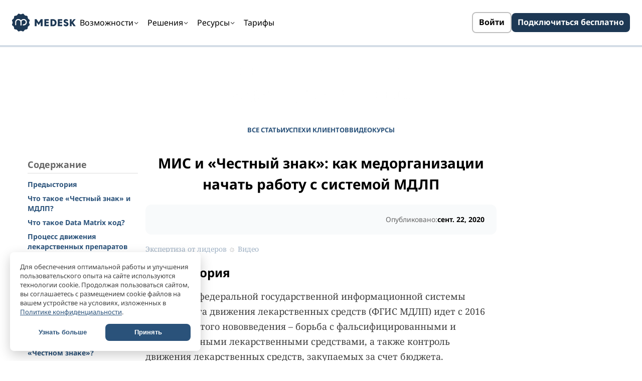

--- FILE ---
content_type: text/html; charset=utf-8
request_url: https://www.medesk.ru/blog/mis-i-chestnyy-znak/
body_size: 24975
content:
<!DOCTYPE html><html lang="ru" market="ru" md-version="22.0.64" data-beasties-container><head><meta charset="utf-8"><meta http-equiv="content-type" content="text/html; charset=utf-8"><meta http-equiv="x-ua-compatible" content="ie=edge"><meta name="viewport" content="width=device-width,initial-scale=1,minimum-scale=1"><title>МИС и «Честный знак»: как медорганизации начать работу с системой МДЛП</title><meta name="description" content="Мы расскажем, как клинике подключиться к системе мониторинга движения лекарственных препаратов, что такое “Честный знак”, как подготовиться и с чего начинать."><meta name="keywords" content="управление медицинским центром, мис, программа для клиники, медицинская информационная система, медицинская система, как выбрать мис, мис для клиники, что такое мис"><link rel="canonical" href="https://www.medesk.ru/blog/mis-i-chestnyy-znak/"><meta property="og:title" content="МИС и «Честный знак»: как медорганизации начать работу с системой МДЛП"><meta property="og:type" content="article"><meta property="og:image" content="/i/5No9eehOEshjnz0ndRxpXh/1d95c4316dcb89c996f437cd6b30cc93/_______________16_10____________.jpg"><meta property="og:url" content="https://www.medesk.ru/blog/mis-i-chestnyy-znak/"><meta property="og:description" content="Мы расскажем, как клинике подключиться к системе мониторинга движения лекарственных препаратов, что такое “Честный знак”, как подготовиться и с чего начинать."><meta property="og:article:published_time" content="2020-09-22"><meta property="og:article:author" content="Medesk"><script type="application/ld+json">{"@context":"https://schema.org","@graph":[{"@type":"Article","headline":"МИС и «Честный знак»: как медорганизации начать работу с системой МДЛП","publisher":{"@type":"Organization","@id":"https://www.medesk.ru/#organization","name":"Medesk","url":"https://www.medesk.ru","logo":{"@type":"ImageObject","url":"https://www.medesk.ru/assets/images/medesk-logo.png"}},"description":"Мы расскажем, как клинике подключиться к системе мониторинга движения лекарственных препаратов, что такое “Честный знак”, как подготовиться и с чего начинать.","image":"/i/5No9eehOEshjnz0ndRxpXh/1d95c4316dcb89c996f437cd6b30cc93/_______________16_10____________.jpg","datePublished":"2020-09-22","dateModified":"2020-09-22","mainEntityOfPage":"https://www.medesk.ru/blog/mis-i-chestnyy-znak/"}]}</script><link rel="apple-touch-icon" sizes="180x180" href="/assets/favicons/apple-touch-icon.png"><link rel="icon" type="image/png" href="/assets/favicons/favicon-32x32.png" sizes="32x32"><link rel="icon" type="image/png" href="/assets/favicons/favicon-16x16.png" sizes="16x16"><link rel="manifest" href="/assets/favicons/manifest.json"><link rel="mask-icon" href="/assets/favicons/safari-pinned-tab.svg" color="#2a527a"><meta name="theme-color" content="#ffffff"><link rel="preload" href="/assets/fonts/medesk-client/fonts/medesk-client.woff" as="font" type="font/woff2" crossorigin><style type="text/css">@font-face{font-family:'Noto Serif';font-style:italic;font-weight:400;font-stretch:normal;font-display:swap;src:url(https://www.medesk.ru/fonts/notoserif/v30/ga6saw1J5X9T9RW6j9bNfFIMZhhWnFTyNZIQD1-_FXP0RgnaOg9MYBNLg_cMrq4.ttf) format('truetype')}@font-face{font-family:'Noto Serif';font-style:normal;font-weight:400;font-stretch:normal;font-display:swap;src:url(https://www.medesk.ru/fonts/notoserif/v30/ga6iaw1J5X9T9RW6j9bNVls-hfgvz8JcMofYTa32J4wsL2JAlAhZqFCTw8cP.ttf) format('truetype')}@font-face{font-family:'Noto Serif';font-style:normal;font-weight:700;font-stretch:normal;font-display:swap;src:url(https://www.medesk.ru/fonts/notoserif/v30/ga6iaw1J5X9T9RW6j9bNVls-hfgvz8JcMofYTa32J4wsL2JAlAhZT1eTw8cP.ttf) format('truetype')}@font-face{font-family:'Noto Sans';font-style:italic;font-weight:400;font-stretch:normal;font-display:swap;src:url(https://www.medesk.ru/fonts/notosans/v39/o-0kIpQlx3QUlC5A4PNr4C5OaxRsfNNlKbCePevHtVtX57DGjDU1QDce2VTSzQ.ttf) format('truetype')}@font-face{font-family:'Noto Sans';font-style:normal;font-weight:400;font-stretch:normal;font-display:swap;src:url(https://www.medesk.ru/fonts/notosans/v39/o-0mIpQlx3QUlC5A4PNB6Ryti20_6n1iPHjcz6L1SoM-jCpoiyD9A-9e6Vc.ttf) format('truetype')}@font-face{font-family:'Noto Sans';font-style:normal;font-weight:700;font-stretch:normal;font-display:swap;src:url(https://www.medesk.ru/fonts/notosans/v39/o-0mIpQlx3QUlC5A4PNB6Ryti20_6n1iPHjcz6L1SoM-jCpoiyAaBO9e6Vc.ttf) format('truetype')}.icon-cellphone:before{content:"\75"}.icon-chart-pie:before{content:"\79"}.icon-ok:before{content:"\46"}.icon-chevron-down:before{content:"\e0b2"}.icon-calendar:before{content:"\e0e6"}html{font-family:sans-serif;line-height:1.15;-ms-text-size-adjust:100%;-webkit-text-size-adjust:100%}body{margin:0}header,nav{display:block}h1{font-size:2em;margin:.67em 0}a{background-color:transparent;-webkit-text-decoration-skip:objects}a:active,a:hover{outline-width:0}strong{font-weight:inherit}strong{font-weight:bolder}img{border-style:none}*,:after,:before{box-sizing:border-box}.col{position:relative;min-height:1px;padding-left:15px;padding-right:15px}.text-center{text-align:center}.btn{display:inline-block;padding:6px 12px;margin-bottom:0;font-size:14px;font-weight:700;line-height:1.42857143;text-align:center;white-space:nowrap;vertical-align:middle;cursor:pointer;-webkit-user-select:none;-moz-user-select:none;user-select:none;background-image:none;border:1px solid transparent;border-radius:2px;text-decoration:none}.btn:focus,.btn:hover{text-decoration:none}.btn:active{background-image:none;outline:0;box-shadow:inset 0 3px 5px rgba(0,0,0,.125)}.btn-success{color:#fff;background-color:#5cb85c;border-color:#4cae4c}.btn-success:active,.btn-success:focus,.btn-success:hover{color:#fff;background-color:#449d44;border-color:#398439}.btn-lg{padding:10px 16px;font-size:16px;line-height:1.3333333;border-radius:3px}body{line-height:1.42857143}body p{margin:0 0 10px}body ol,body ul{margin-top:0;margin-bottom:10px}*{margin:0;padding:0}html{height:100%!important;scroll-behavior:smooth;scroll-padding-top:130px;-webkit-font-smoothing:antialiased;-moz-osx-font-smoothing:grayscale}a{color:#2a527a;text-decoration:none}img{color:#404040;height:auto}h1,h2,h3{color:#000}.btn{border-radius:8px;display:inline-flex;align-items:center;justify-content:center}.btn.btn-success{background-color:#1d8927;border-color:#1d8927;transition:background-color .3s ease}.btn.btn-success:hover{background-color:#219e2d;border-color:#219e2d}.btn:active{box-shadow:none}body{padding:0;background:#fff;font-size:14px;font-family:'Noto Sans',Helvetica,Tahoma,Arial;margin:0;min-width:320px;color:#404040;overflow-x:hidden;-webkit-font-smoothing:antialiased;text-rendering:optimizeLegibility;-moz-osx-font-smoothing:grayscale;font-smoothing:antialiased;text-shadow:rgba(0,0,0,.01) 0 0 1px;text-wrap-style:pretty}body .inner-div{max-width:988px;margin:0 auto;clear:both;width:100%}@media screen and (max-width:992px){body .inner-div{max-width:100%}}body .header-wrapper{position:sticky;top:0;z-index:1001;background:#fff;transition:box-shadow .3s ease}body header.header{position:relative;z-index:1000;background:#fff;transition:all .3s ease}body header.header .header-inner{max-width:1280px;margin:0 auto;padding:24px;display:flex;justify-content:space-between;align-items:center;gap:48px}@media (max-width:991px){body header.header .header-inner{padding:16px;gap:16px}}body header.header .logo{flex-shrink:0}body header.header .logo img{display:block;width:127px;height:40px}body header.header .main-nav{display:none;position:relative}@media (min-width:992px){body header.header .main-nav{display:flex;flex:1}}body header.header .main-nav .nav-items{display:flex;gap:8px;list-style:none;margin:0;padding:0}body header.header .main-nav .nav-item a,body header.header .main-nav .nav-item span{display:flex;align-items:center;gap:6px;padding:8px;border-radius:8px;color:#000;font-family:'Noto Sans',sans-serif;font-size:16px;font-weight:500;line-height:22px;text-decoration:none;cursor:pointer;transition:background .2s ease}body header.header .main-nav .nav-item a:hover,body header.header .main-nav .nav-item span:hover{background:#d4dde6}body header.header .main-nav .nav-item.has-dropdown span{cursor:pointer}body header.header .main-nav .nav-item.has-dropdown span:hover{border-radius:8px;background:#d4dde6}body header.header .main-nav .nav-item .icon-chevron-down{font-size:12px;color:#404040;height:17px;transition:transform .3s ease}body header.header .main-nav .nav-item.has-dropdown:hover .icon-chevron-down{transform:rotate(180deg)}body header.header .header-actions{display:flex;align-items:center;gap:16px;flex-shrink:0}body header.header .btn-login{display:none}@media (min-width:768px){body header.header .btn-login{display:inline-flex;padding:8px 12px 10px 12px;background:#fff;border:2px solid #bfbfbf;border-radius:8px;box-sizing:border-box;color:#000;font-family:'Noto Sans',sans-serif;font-size:16px;font-weight:600;line-height:20px;text-decoration:none;transition:all .2s ease}body header.header .btn-login:hover{border-color:#404040}}body header.header .btn-signup{padding:8px 12px 10px 12px;background:#1d3854;border-radius:8px;color:#fff;font-family:'Noto Sans',sans-serif;font-size:16px;font-weight:600;line-height:20px;text-decoration:none;transition:all .2s ease}body header.header .btn-signup:hover{background:#1f4973}body header.header .btn-signup .btn-signup-text-short{display:none}body header.header .btn-signup .btn-signup-text-full{display:inline}@media (max-width:768px){body header.header .btn-signup .btn-signup-text-short{display:inline}body header.header .btn-signup .btn-signup-text-full{display:none}}body header.header .hamburger-icon{display:flex;flex-direction:column;justify-content:center;gap:8px;width:32px;height:32px;cursor:pointer}@media (min-width:992px){body header.header .hamburger-icon{display:none}}body header.header .hamburger-icon span{display:block;width:24px;height:2px;background:#404040;border-radius:8px;transition:all .25s ease}body header.header .hamburger-icon.active span:first-child{transform:translateY(5px) rotate(45deg)}body header.header .hamburger-icon.active span:last-child{transform:translateY(-5px) rotate(-45deg)}body .dropdown-menu{display:none;position:absolute;top:calc(100% + 12px);left:0;width:-moz-max-content;width:max-content;max-width:calc(100vw - 48px);background:#fff;box-shadow:0 8px 24px 4px rgba(0,0,0,.08);border-radius:16px;padding:48px 40px;margin-top:0;z-index:1002}body .dropdown-menu:before{content:'';position:absolute;top:-16px;left:0;right:0;height:16px;background:0 0}@media (max-width:991px){body .dropdown-menu{display:none!important}}body .dropdown-columns{display:grid;gap:32px}body .dropdown-columns.cols-2{grid-template-columns:repeat(2,minmax(200px,auto))}body .dropdown-columns.cols-4{grid-template-columns:repeat(4,minmax(180px,auto))}body .dropdown-column{display:flex;flex-direction:column;gap:12px}body .dropdown-column .category-header{padding:0 8px 4px 8px;color:#666;opacity:.7;font-size:12px;font-weight:700;text-transform:uppercase;line-height:16.8px;letter-spacing:.72px}body .dropdown-item.featured{display:flex;gap:16px;padding:12px 8px;border-radius:8px;text-decoration:none;transition:background .2s ease;align-items:center}body .dropdown-item.featured:hover{background:#d4dde6}body .dropdown-item.featured:hover .medesk-client{background:#f1f4f7}body .dropdown-item.featured .medesk-client{flex-shrink:0;width:48px;height:48px;display:flex;align-items:center;justify-content:center;font-size:24px;color:#587796;background:#e8ecf1;border-radius:50%;transition:background .2s ease}body .dropdown-item.featured .item-content{flex:1;display:flex;flex-direction:column;gap:8px}body .dropdown-item.featured .item-title{color:#000;font-size:22px;font-weight:600;line-height:26.4px}body .dropdown-item.featured .item-description{color:#666;opacity:.7;font-size:16px;font-weight:400;line-height:22.4px}body .dropdown-item.simple{display:block;padding:8px;border-radius:8px;color:#000;font-size:16px;font-weight:500;line-height:22px;text-decoration:none;transition:background .2s ease}body .dropdown-item.simple:hover{background:#d4dde6}body .mobile-menu{display:none;position:fixed;top:72px;left:0;right:0;bottom:0;background:#fff;overflow-y:auto;z-index:998}@media (min-width:992px){body .mobile-menu{display:none!important}}body .mobile-menu-section{border-bottom:1px solid #dedede}body .mobile-menu-section.pricing-section{border-bottom:none;padding:0 16px}body .mobile-menu-section.pricing-section a.menu-item{font-size:26px;font-weight:600;line-height:31.2px;padding:24px 0}body .mobile-menu-section .section-header{display:flex;justify-content:space-between;align-items:center;padding:24px 16px;cursor:pointer}body .mobile-menu-section .section-header h3{margin:0;color:#000;font-size:26px;font-weight:600;line-height:31.2px}body .mobile-menu-section .section-header .icon-chevron-down{font-size:16px;color:#404040;transition:transform .3s ease}body .mobile-menu-section.expanded .section-header .icon-chevron-down{transform:rotate(180deg)}body .mobile-menu-section .section-content{display:none;padding:0 16px 24px 16px}body .mobile-menu-section .mobile-category{padding:16px 8px 8px 8px;color:#666;opacity:.7;font-size:12px;font-weight:700;text-transform:uppercase;line-height:16.8px;letter-spacing:.72px}body .mobile-menu-section .menu-item{display:flex;align-items:flex-start;gap:16px;padding:12px 8px;color:#000;font-size:16px;font-weight:500;line-height:22px;text-decoration:none;border-radius:8px}body .mobile-menu-section .menu-item:hover{background:#d4dde6}body .mobile-menu-section .menu-item.featured:hover .medesk-client{background:#fff}body .mobile-menu-section .menu-item.featured .medesk-client{flex-shrink:0;width:40px;height:40px;display:flex;align-items:center;justify-content:center;font-size:20px;color:#587796;background:#d4dde6;border-radius:50%;transition:background .2s ease}body .mobile-menu-section .menu-item.featured .item-text{flex:1}body .mobile-menu-section .menu-item.featured .item-text .item-title{color:#000;font-size:22px;font-weight:600;line-height:24.2px;margin-bottom:8px}body .mobile-menu-section .menu-item.featured .item-text .item-description{color:#666;opacity:.7;font-size:16px;font-weight:400;line-height:22.4px}body .mobile-ctas{padding:32px 16px;border-top:1px solid #dedede;display:flex;flex-direction:column;gap:16px}@media (min-width:768px){body .mobile-ctas{flex-direction:row}}body .mobile-ctas .btn-login-mobile{flex:1;padding:8px 12px 10px 12px;background:#fff;border:1px solid #bfbfbf;border-radius:8px;color:#000;font-size:16px;font-weight:600;line-height:22px;text-align:center;text-decoration:none}body .mobile-ctas .btn-login-mobile:hover{border-color:#404040}body .mobile-ctas .btn-signup-mobile{flex:1;padding:8px 12px 10px 12px;background:#1d3854;border-radius:8px;color:#fff;font-size:16px;font-weight:600;line-height:22px;text-align:center;text-decoration:none}body .mobile-ctas .btn-signup-mobile:hover{background:#1f4973}body .page-progress{position:absolute;display:none;bottom:-4px;left:0;width:100%;height:6px;background-color:#d4dde6}body .page-progress .bar{background-color:#1f4973;height:6px;width:0;border-radius:0 4px 4px 0;z-index:9999;transition:width .2s}body .footer{background-color:#fff;color:#000;width:100%}body .footer .footer-top{padding:64px 10px 32px 10px}@media screen and (max-width:992px){body .footer .footer-top{padding:40px 20px 24px 20px}}@media screen and (max-width:768px){body .footer .footer-top{padding:24px 15px 16px 15px}}body .footer .footer-top a{color:#000;text-decoration:none}body .footer .footer-top a:hover{text-decoration:underline}body .footer .footer-top .inner-div{display:flex;flex-direction:row;gap:24px;align-items:flex-start;max-width:1120px}@media screen and (max-width:992px){body .footer .footer-top .inner-div{flex-direction:column;gap:32px}}@media screen and (max-width:768px){body .footer .footer-top .inner-div{flex-direction:column;gap:24px}}body .footer .footer-top .footer-columns-wrapper{display:flex;gap:16px}@media screen and (max-width:992px){body .footer .footer-top .footer-columns-wrapper{display:grid;grid-template-columns:1fr 1fr;gap:32px;width:100%;order:2}}@media screen and (max-width:768px){body .footer .footer-top .footer-columns-wrapper{display:flex;flex-direction:column;gap:24px}}body .footer .footer-top .footer-columns-wrapper .col{width:270px}@media screen and (max-width:992px){body .footer .footer-top .footer-columns-wrapper .col{width:auto}}@media screen and (max-width:768px){body .footer .footer-top .footer-columns-wrapper .col{width:100%}}body .footer .footer-top .footer-menu-level1{text-transform:uppercase;font-size:12px;font-weight:700;line-height:140%;letter-spacing:.06em;margin-bottom:16px;display:block;opacity:.7}@media screen and (max-width:768px){body .footer .footer-top .footer-menu-level1{margin-bottom:12px}}body .footer .footer-top .footer-submenu{font-size:16px;font-weight:500;line-height:22px;letter-spacing:-.01em;padding:0;margin:0}body .footer .footer-top .footer-submenu li{list-style:none;padding:8px 0}body .footer .footer-top .footer-submenu li:first-child{padding-top:0}body .footer .footer-top .footer-submenu li a{border-radius:8px;padding:0}body .footer .footer-top .footer-submenu li a:hover{text-decoration:underline}body .footer .footer-top .footer-cta{background-color:#d6efd6;border-radius:16px;padding:32px;width:548px;flex-shrink:0;display:flex;flex-direction:column;gap:24px;height:-moz-fit-content;height:fit-content}@media screen and (max-width:992px){body .footer .footer-top .footer-cta{width:100%;order:1}}@media screen and (max-width:768px){body .footer .footer-top .footer-cta{width:100%;padding:24px}}body .footer .footer-top .footer-cta .footer-cta-heading{font-family:'Noto Serif',Georgia,Times,serif;font-size:32px;font-weight:400;line-height:110%;letter-spacing:-.01em;margin:0;color:#000}@media screen and (max-width:768px){body .footer .footer-top .footer-cta .footer-cta-heading{font-size:28px}}body .footer .footer-top .footer-cta .footer-cta-bullets{display:flex;flex-direction:column;gap:16px}body .footer .footer-top .footer-cta .footer-cta-bullet{display:flex;align-items:center;gap:12px}body .footer .footer-top .footer-cta .footer-cta-bullet span{font-size:16px;line-height:140%;color:#000;flex:1}body .footer .footer-top .footer-cta .footer-checkmark{border-radius:100px;background-color:#1d8927;width:24px;height:24px;flex-shrink:0;display:flex;align-items:center;justify-content:center}body .footer .footer-top .footer-cta .footer-checkmark i{color:#fff;font-size:14px}body .footer .footer-top .footer-cta .footer-cta-action{display:flex;flex-direction:column;gap:16px}body .footer .footer-top .footer-cta .footer-signup-button{border-radius:8px;background-color:#1d8927;color:#fff!important;font-size:16px;font-weight:600;line-height:22px;letter-spacing:-.01em;padding:12px 16px 14px;text-align:center;text-decoration:none;display:inline-block;cursor:pointer;transition:background-color .2s ease}body .footer .footer-top .footer-cta .footer-signup-button:hover{background-color:#145f1b;text-decoration:none!important}body .footer .footer-top .footer-cta .footer-signup-button:active{background-color:#0b350f}body .footer .footer-top .footer-cta .footer-no-credit-card{font-size:14px;line-height:120%;color:#666;text-align:center}body .footer .footer-copyright-row{padding:0 10px 32px 10px}body .footer .footer-copyright-row .inner-div{max-width:1120px;margin:0 auto;display:flex;justify-content:center;align-items:center}@media screen and (max-width:992px){body .footer .footer-copyright-row .inner-div{max-width:100%;padding-left:10px;padding-right:10px}}body .footer .footer-copyright-row .footer-copyright{color:#666;font-size:16px;font-weight:400;line-height:140%}@media screen and (max-width:992px){body .footer .footer-copyright-row{padding:0 10px 24px 10px}}@media screen and (max-width:768px){body .footer .footer-copyright-row{padding:0 10px 16px 10px}}body .video-thumbnail{position:relative;width:100%;display:inline-block;cursor:pointer;overflow:hidden;border-radius:8px}body .video-thumbnail:after{position:absolute;top:50%;left:50%;transform:translate(-50%,-50%);content:"\e010";font-family:medesk-client;font-size:60px;color:#cc181e;opacity:.9;text-shadow:0 0 6px rgba(88,119,150,.7);transition:.25s}body .video-thumbnail img{width:100%;height:auto;border-radius:8px;transform:scale(.95)}body .video-thumbnail img[loading=lazy]{filter:brightness(100%);transition:.25s}body .video-thumbnail:hover:after{font-size:80px;opacity:1}body .video-thumbnail:hover img[loading=lazy]{filter:brightness(110%);transform:scale(1)}body h1,body h2,body h3{text-wrap-style:balance}body h1{font-family:'Noto Serif',Georgia,Times,serif;font-weight:700;font-size:48px;line-height:1.1;letter-spacing:-.2px;margin:20px 0 16px 0}@media (max-width:992px){body h1{font-size:30px;letter-spacing:-.1px;line-height:1.2}}@media (max-width:480px){body h1{font-size:26px;letter-spacing:-.05px;line-height:1.2}}body h2{font-family:'Noto Serif',Georgia,Times,serif;font-weight:700;font-size:32px;letter-spacing:-.2px;line-height:1.2;margin:20px 0 14px 0}body h2 i{margin-right:6px;top:3px;position:relative}@media (max-width:992px){body h2{font-size:24px;letter-spacing:-.1px;line-height:1.1}}@media (max-width:480px){body h2{font-size:22px;letter-spacing:-.05px;line-height:1.1}}body h3{font-family:'Noto Sans',Helvetica,Tahoma,Arial;font-weight:600;font-size:22px;letter-spacing:0;line-height:1.2;margin:14px 0 14px 0}@media (max-width:992px){body h3{font-size:18px;letter-spacing:0}}@media (max-width:480px){body h3{font-size:18px;letter-spacing:0}}body .text-md-blue{color:#2a527a}body .text-size-h1{font-family:'Noto Serif',Georgia,Times,serif;font-weight:700;font-size:48px;line-height:1.1;letter-spacing:-.2px}@media 992px{body .text-size-h1{font-size:30px;line-height:1.2;letter-spacing:-.1px}}@media 480px{body .text-size-h1{font-size:26px;line-height:1.2;letter-spacing:-.05px}}body .text-size-medium{font-size:16px;line-height:30px}body [background=light-blue]{border-radius:0 0 80px 80px;background:linear-gradient(to top,rgba(241,244,247,.8) 2.4%,rgba(241,244,247,.6) 36.53%,#fff 60.25%)}@media (max-width:768px){body [background=light-blue]{border-radius:0 0 24px 24px}}body ::-webkit-input-placeholder{opacity:1;-webkit-transition:opacity .3s ease;transition:opacity .3s ease}body ::-moz-placeholder{opacity:1;-moz-transition:opacity .3s ease;transition:opacity .3s ease}body :-moz-placeholder{opacity:1;-moz-transition:opacity .3s ease;transition:opacity .3s ease}body :-ms-input-placeholder{opacity:1;-ms-transition:opacity .3s ease;transition:opacity .3s ease}body :focus::-webkit-input-placeholder{opacity:0;-webkit-transition:opacity .3s ease;transition:opacity .3s ease}body :focus::-moz-placeholder{opacity:0;-moz-transition:opacity .3s ease;transition:opacity .3s ease}body :focus:-moz-placeholder{opacity:0;-moz-transition:opacity .3s ease;transition:opacity .3s ease}body :focus:-ms-input-placeholder{opacity:0;-ms-transition:opacity .3s ease;transition:opacity .3s ease}body ::-webkit-input-placeholder{color:#9eb0c3!important}body ::-moz-placeholder{color:#9eb0c3!important}body :-moz-placeholder{color:#9eb0c3!important}body :-ms-input-placeholder{color:#9eb0c3!important}html[md-authorized=true] header.header .btn-signup{display:none!important}html[md-authorized=true] header.header .btn-login{display:inline-flex!important;padding:8px 12px 10px 12px;background:#fff;border:2px solid #bfbfbf;border-radius:8px;box-sizing:border-box;color:#000;font-family:'Noto Sans',sans-serif;font-size:16px;font-weight:600;line-height:20px;text-decoration:none;transition:all .2s ease}html[md-authorized=true] header.header .btn-login:hover{border-color:#404040}.md-blocks .md-block{padding:40px 0;display:flex;justify-content:center;color:#404040}.md-blocks .md-block h1,.md-blocks .md-block h2,.md-blocks .md-block h3{color:#000}.md-blocks .md-block .block-preheader{font-size:18px;font-weight:700;text-transform:uppercase;margin-bottom:8px}@media (max-width:480px){.md-blocks .md-block .block-preheader{font-size:16px}}.md-blocks .md-block .block-header h1,.md-blocks .md-block .block-header h2,.md-blocks .md-block .block-header h3,.md-blocks .md-block .block-header h4,.md-blocks .md-block .block-header h5{margin-top:0}.md-blocks .md-block .block-text{font-size:18px}.md-blocks .md-block .block-text a:not(.btn):not(.video-thumbnail){background-color:#f1f4f7;padding:2px 6px;font-size:17px;color:#404040;border-radius:8px}.md-blocks .md-block .block-text a:not(.btn):not(.video-thumbnail) strong{font-weight:400}.md-blocks .md-block .block-text a:not(.btn):not(.video-thumbnail):hover{background-color:#d4dde6;text-decoration:none}@media (max-width:480px){.md-blocks .md-block .block-text a:not(.btn):not(.video-thumbnail){font-size:13px}}.md-blocks .md-block .block-text p{font-size:18px;line-height:1.7}@media (max-width:480px){.md-blocks .md-block .block-text p{font-size:14px}}.md-blocks .md-block .block-text ol{margin:20px 0 20px 0;line-height:28px}.md-blocks .md-block .block-text ol li{margin-bottom:14px}.md-blocks .md-block .block-text ol:not(.md-icons){margin-left:18px}.md-blocks .md-block .block-text ol:not(.md-icons) li{padding-left:4px}@media (max-width:480px){.md-blocks .md-block .block-text{font-size:14px}}@media (max-width:480px){.md-blocks .md-block{padding:24px 0}.md-blocks .md-block .inner-div{padding-left:16px;padding-right:16px}}.md-blocks .md-block .block-inner{max-width:980px;width:100%}@media (max-width:992px){.md-blocks .md-block .block-inner{max-width:100%;padding-left:16px;padding-right:16px}}.md-blocks .md-block[background=light-blue]{border-radius:0 0 80px 80px;background:linear-gradient(to top,rgba(241,244,247,.8) 2.4%,rgba(241,244,247,.6) 36.53%,#fff 60.25%)}@media (max-width:768px){.md-blocks .md-block[background=light-blue]{border-radius:0 0 24px 24px}}.md-blocks .md-block.md-block-ext-center-header .block-header,.md-blocks .md-block.md-block-ext-center-header .block-subheader{text-align:center}.md-blocks .md-block .inner-div{margin:0 auto;max-width:988px}@media (max-width:992px){.md-blocks .md-block .inner-div{max-width:100%;padding-left:10px;padding-right:10px}}.md-blocks .md-block-promo-header{padding-top:0;padding-bottom:0;color:#fff;text-align:center}.md-blocks .md-block-promo-header .bg-wrapper{width:100%;padding:40px 5px;padding:40px 12px 12px 12px;position:relative}@media (max-width:480px){.md-blocks .md-block-promo-header .bg-wrapper{padding:30px 12px 0 12px}}.md-blocks .md-block-promo-header .bg-wrapper .img-wrapper{position:absolute;top:0;left:0;width:100%;height:100%;z-index:-1}.md-blocks .md-block-promo-header .bg-wrapper .img-wrapper img{-o-object-fit:cover;object-fit:cover;width:100%;height:100%}.md-blocks .md-block-promo-header .block-inner{margin:0 auto;max-width:750px}@media (max-width:480px){.md-blocks .md-block-promo-header .block-preheader{font-size:14px}}.md-blocks .md-block-promo-header h1{font-size:40px;font-weight:700;text-align:center;line-height:1.5;color:#fff;text-transform:none}@media (max-width:480px){.md-blocks .md-block-promo-header h1{font-size:32px}}.md-blocks .md-block-promo-header h2{font-size:30px;font-weight:700;text-align:center;line-height:1.5;color:#fff;text-transform:none}@media (max-width:480px){.md-blocks .md-block-promo-header h2{font-size:28px}}.md-blocks .md-block-blog-menu{padding:0}@media (max-width:992px){.md-blocks .md-block-blog-menu{padding-left:10px;padding-right:10px}}@media (max-width:480px){.md-blocks .md-block-blog-menu{padding-left:5px;padding-right:5px}}.md-blocks .md-block-blog-menu ul{padding:0;zoom:1;overflow:hidden;max-width:988px;margin:0 auto;display:flex;flex-direction:row;gap:16px}.md-blocks .md-block-blog-menu ul li{list-style:none;padding:0;text-transform:uppercase;margin:0;line-height:18px;font-weight:700;font-size:13px;padding:16px 0;display:flex;justify-content:center}.md-blocks .md-block-blog-menu ul li a{color:#2a527a;display:block;border-bottom:2px solid transparent}.md-blocks .md-block-blog-menu ul li a:hover{text-decoration:none;border-bottom:2px solid #2a527a}.md-blocks .md-block-blog-article{padding:8px 0}.md-blocks .md-block-blog-article .block-inner{display:flex;justify-content:center;gap:20px;max-width:1200px}.md-blocks .md-block-blog-article .col{flex-grow:1;flex-shrink:1;flex-basis:0;display:none}.md-blocks .md-block-blog-article .col .sticky{position:sticky;top:180px;padding-top:22px;padding-bottom:24px}@media (min-width:992px){.md-blocks .md-block-blog-article .col{display:block}}.md-blocks .md-block-blog-article .col .toc .header{font-size:18px;margin-bottom:12px;padding-bottom:4px;color:#666;font-weight:700;border-bottom:1px solid #dedede}.md-blocks .md-block-blog-article .col .toc ul{padding-left:0;list-style:none;margin:0;font-size:14px}.md-blocks .md-block-blog-article .col .toc ul li{margin-bottom:8px}.md-blocks .md-block-blog-article .col .toc ul li[level='2']{font-weight:700}.md-blocks .md-block-blog-article .col .toc ul li a{color:#2a527a;text-decoration:none}.md-blocks .md-block-blog-article .col .toc ul li a:hover{text-decoration:none;color:#404040;text-decoration:underline}.md-blocks .md-block-blog-article .blog-signup-cta{background:#d6efd6;border-radius:16px;padding:24px;display:flex;flex-direction:column;gap:20px;opacity:0;transition:opacity .5s ease-in-out}.md-blocks .md-block-blog-article .blog-signup-cta .signup-heading{font-family:'Noto Serif',Georgia,Times,serif;font-size:24px;line-height:110%;letter-spacing:-.01em;font-weight:400;color:#000;margin:0}.md-blocks .md-block-blog-article .blog-signup-cta .signup-bullets{list-style:none;padding:0;margin:0;display:flex;flex-direction:column;gap:12px}.md-blocks .md-block-blog-article .blog-signup-cta .signup-bullet{display:flex;align-items:center;gap:10px;font-size:14px;line-height:140%;color:#000}.md-blocks .md-block-blog-article .blog-signup-cta .signup-checkmark{background:#1d8927;border-radius:100px;width:20px;height:20px;flex-shrink:0;display:flex;align-items:center;justify-content:center}.md-blocks .md-block-blog-article .blog-signup-cta .signup-checkmark i{color:#fff;font-size:12px}.md-blocks .md-block-blog-article .blog-signup-cta .signup-button{background:#1d8927;color:#fff;font-size:14px;font-weight:600;border-radius:8px;padding:12px 16px;text-align:center;text-decoration:none;display:block;transition:background-color .2s ease}.md-blocks .md-block-blog-article .blog-signup-cta .signup-button:hover{background:#145f1b;color:#fff;text-decoration:none}.md-blocks .md-block-blog-article .blog-signup-cta .signup-button:active{background:#0b350f}.md-blocks .md-block-blog-article .article{color:#404040;max-width:700px;width:100%;padding-bottom:0;font-size:18px}.md-blocks .md-block-blog-article .article .article-header,.md-blocks .md-block-blog-article .article .block-text,.md-blocks .md-block-blog-article .article p{font-family:'Noto Serif',Georgia,Times,serif;line-height:1.7}@media (max-width:480px){.md-blocks .md-block-blog-article .article .article-header,.md-blocks .md-block-blog-article .article .block-text,.md-blocks .md-block-blog-article .article p{font-size:14px}}.md-blocks .md-block-blog-article .article h1,.md-blocks .md-block-blog-article .article h2{line-height:1.5}.md-blocks .md-block-blog-article .article .about{margin:20px auto;text-align:left;max-width:900px}.md-blocks .md-block-blog-article .article .about .authority-block{display:flex;flex-wrap:nowrap;align-items:center;gap:24px;padding:20px 24px;background-color:#f8fafb;border-radius:12px;margin-bottom:20px;font-family:'Noto Sans',Helvetica,Tahoma,Arial}@media (max-width:992px){.md-blocks .md-block-blog-article .article .about .authority-block{gap:16px;padding:16px 20px}}@media (max-width:480px){.md-blocks .md-block-blog-article .article .about .authority-block{flex-wrap:wrap;gap:12px;padding:16px;justify-content:center}}.md-blocks .md-block-blog-article .article .about .date-label{font-size:14px;line-height:20px;color:#666;font-weight:400;font-family:'Noto Sans',Helvetica,Tahoma,Arial}.md-blocks .md-block-blog-article .article .about .date-section{display:flex;flex-direction:column;gap:2px;flex:0 0 auto;margin-left:auto;align-items:flex-end;text-align:right}@media (max-width:480px){.md-blocks .md-block-blog-article .article .about .date-section{order:-1;width:100%;margin-left:0;align-items:center;text-align:center}}.md-blocks .md-block-blog-article .article .about .date-section .date-info{display:inline-flex;align-items:center;gap:4px}.md-blocks .md-block-blog-article .article .about .date-section .date-value{font-size:14px;line-height:20px;color:#000;font-weight:600;font-family:'Noto Sans',Helvetica,Tahoma,Arial}.md-blocks .md-block-blog-article .article .about .tags{margin-top:16px;font-size:14px;line-height:18px}.md-blocks .md-block-blog-article .article .about .tags a{color:#9eb0c3;position:relative}.md-blocks .md-block-blog-article .article .about .tags a:not(:last-child){padding-right:6px}.md-blocks .md-block-blog-article .article .about .tags a:after{padding-left:6px;top:1px;position:relative;font-family:medesk-client!important;font-style:normal!important;font-weight:400!important;font-variant:normal!important;text-transform:none!important;speak:none;line-height:1;content:"\49";-webkit-font-smoothing:antialiased;-moz-osx-font-smoothing:grayscale;color:#bfbfbf;font-size:10px}.md-blocks .md-block-blog-article .article .about .tags a:last-child:after{content:""}@media (max-width:992px){.md-blocks .md-block-blog-article .article{padding-left:10px;padding-right:10px}}@media (max-width:480px){.md-blocks .md-block-blog-article .article{padding-left:5px;padding-right:5px}}.md-blocks .md-block-blog-article .article img{width:100%;border-radius:8px}.md-blocks .md-block-blog-article .article ol{margin:20px 0 20px 0;line-height:28px}.md-blocks .md-block-blog-article .article ol li{margin-bottom:14px}.md-blocks .md-block-blog-article .article ol:not(.md-icons){margin-left:18px}.md-blocks .md-block-blog-article .article ol:not(.md-icons) li{padding-left:4px}@media (max-width:480px){.md-blocks .md-block-blog-article .article{font-size:14px}}.md-blocks .md-block-blog-article .article ol{line-height:1.7;margin:20px 0 20px 18px}@media (max-width:480px){.md-blocks .md-block-blog-article .article ol{margin:12px 0 12px 12px}}.md-blocks .md-block-blog-article .article ol li{padding-left:4px}@media (max-width:480px){.md-blocks .md-block-blog-article .article ol li{margin-bottom:4px}}.md-blocks .md-block-blog-article .article p>img{margin:20px 0}@media (max-width:480px){.md-blocks .md-block-blog-article .article li a:not(.btn):not(.video-thumbnail),.md-blocks .md-block-blog-article .article p a:not(.btn):not(.video-thumbnail){font-size:13px}}.md-blocks .md-block-blog-article .article h1{text-transform:none;font-weight:700;margin-top:10px;margin-bottom:5px;text-align:center;font-size:20px;line-height:1.5}@media screen and (min-width:768px){.md-blocks .md-block-blog-article .article h1{font-size:28px}}.md-blocks .md-block-blog-article .article h2{font-size:24px}.md-blocks .md-block-blog-article .article h2 i{font-size:34px;display:inline-block;color:#1d8927;margin-right:10px;top:8px;position:relative;border-radius:50%}@media (max-width:768px){.md-blocks .md-block-blog-article .article h2{font-size:18px}}.md-blocks .md-block-blog-article .article .blog-inline-action{padding-left:32px;border-left:4px solid #5dae64;margin:40px 0}.md-blocks .md-block-blog-article .article .blog-inline-action p{color:#1d8927;font-size:20px}.md-blocks .md-block-blog-article .article .blog-inline-action .btn-success{font-family:'Noto Sans',Helvetica,Tahoma,Arial;margin-top:12px}@media (max-width:480px){.md-blocks .md-block-blog-article .article .blog-inline-action{padding-left:20px;margin:24px 0}.md-blocks .md-block-blog-article .article .blog-inline-action p{font-size:14px}.md-blocks .md-block-blog-article .article .blog-inline-action .btn-success{font-size:14px;margin-top:4px}}.md-blocks .md-block-blog-article .article a:not(.btn){color:#404040}.md-blocks .md-block-prices .plans .plan .header .tag{display:flex;flex-direction:row;justify-content:center;position:absolute;width:121px;height:26px;padding-top:2px;font-weight:700;background-color:#9eb0c3;color:#1d3854;box-shadow:0 0 8px rgba(255,255,255,.4);transform:rotate(45deg)}.md-blocks .md-block-prices .plans .plan .header .name{display:flex;flex-direction:row;align-items:center;gap:4px;padding:6px 12px;margin:38px 0 0 28px;width:-moz-fit-content;width:fit-content;background-color:#9eb0c3;box-shadow:0 0 8px rgba(0,0,0,.4);border-radius:12px;font-weight:700;font-size:16px;line-height:22px;color:#fff}.md-blocks .md-block-prices .plans .plan .header .name i{font-size:14px;line-height:14px}.md-blocks .md-block-prices .plans .plan.theme-highlight .header .tag{top:20px;right:-32px}.md-blocks .md-block-prices .plans .plan.theme-highlight .header .name{background-color:#fff;color:#1d3854;margin-top:58px}.md-block-action-form-signup{color:#404040;overflow:hidden;position:relative}.md-block-action-form-signup .text-md-blue,.md-block-action-form-signup div,.md-block-action-form-signup p{color:#404040!important}@media (max-width:992px){.md-block-action-form-signup{padding-left:10px;padding-right:10px}}@media (max-width:480px){.md-block-action-form-signup{padding-left:5px;padding-right:5px}}.md-block-action-form-signup .actions{display:flex;justify-content:center;padding:20px}.md-block-action-form-signup .text-size-medium{font-size:20px}@media (max-width:992px){.md-block-action-form-signup .text-size-medium{font-size:18px}}@media (max-width:768px){.md-block-action-form-signup .text-size-medium{font-size:16px}}.md-block-header-text-legacy .header h1,.md-block-header-text-legacy .header h2{font-size:24px;font-weight:700;margin:20px 0;line-height:44px;color:#404040;margin:20px 0 20px 0}.md-block-header-text-legacy .header h1{font-size:28px}.md-block-header-subheader-divider-text .subheader p{color:#666;font-size:20px;font-style:italic;line-height:34px}.md-block-header-subheader-divider-text .header h1,.md-block-header-subheader-divider-text .header h2{font-size:24px;font-weight:700;margin:20px 0;line-height:44px;color:#404040;margin:20px 0 20px 0}.md-block-header-subheader-divider-text .header h1{font-size:28px}.md-block-header-text-col-2 .header h1,.md-block-header-text-col-2 .header h2{font-size:24px;font-weight:700;margin:20px 0;line-height:44px;color:#404040;margin:20px 0 20px 0}.md-block-header-text-col-2 .header h1{font-size:28px}.md-block-header-text-col-3 .header h1,.md-block-header-text-col-3 .header h2{font-size:24px;font-weight:700;margin:20px 0;line-height:44px;color:#404040;margin:20px 0 20px 0}.md-block-header-text-col-3 .header h1{font-size:28px}.md-block-blog-promo-article-set{padding:30px 0 20px 0;position:relative}.md-block-blog-promo-article-set .popular-header{font-size:14px;font-weight:700;line-height:28px;text-transform:uppercase;margin-bottom:30px}.md-block-blog-promo-article-set .popular-header i{font-size:20px;top:3px;position:relative;margin-right:5px}@media (max-width:480px){.md-block-blog-promo-article-set .popular-header:not(.no-slider){margin-bottom:0}}.md-block-blog-promo-article-set .articles{display:flex;flex-direction:row;flex-wrap:wrap;gap:40px}@media screen and (max-width:768px){.md-block-blog-promo-article-set .articles{gap:20px;flex-direction:column}}.md-block-blog-promo-article-set .small-article{box-shadow:0 0 8px 2px #dedede;border-radius:8px;transition:box-shadow .3s ease-out}.md-block-blog-promo-article-set .small-article .info{padding:0 12px 12px 12px}.md-block-blog-promo-article-set .small-article:hover{box-shadow:0 0 8px 2px #9eb0c3;transition:box-shadow .3s ease-in}.md-block-blog-promo-article-set .small-article.col-3{width:calc((100% - 80px)/ 3)}@media screen and (max-width:768px){.md-block-blog-promo-article-set .small-article.col-3{width:100%}}.md-block-blog-promo-article-set .small-article img{width:100%;border-radius:8px 8px 0 0}.md-block-blog-promo-article-set .small-article h3,.md-block-blog-promo-article-set .small-article h3 a{font-size:16px;line-height:24px;font-weight:700;margin-top:16px;margin-bottom:5px;color:#000}.md-block-blog-promo-article-set .small-article .desc{color:#666;font-size:13px;margin-bottom:10px}.md-block-press-col-6 .header h1,.md-block-press-col-6 .header h2{font-size:24px;font-weight:700;margin:20px 0;line-height:44px;color:#404040;margin:20px 0 20px 0}.md-block-press-col-6 .header h1{font-size:28px}.md-block-blog-article h1{font-family:'Noto Sans',Helvetica,Tahoma,Arial;font-weight:700;font-size:36px;line-height:1.4;letter-spacing:normal}.md-block-blog-article h2{font-family:'Noto Sans',Helvetica,Tahoma,Arial;font-size:24px;letter-spacing:normal}@media (max-width:480px){.md-block-blog-article h2{font-size:18px}}.md-block-blog-article h3{font-family:'Noto Sans',Helvetica,Tahoma,Arial;letter-spacing:normal}@font-face{font-family:medesk-client;src:url(/assets/fonts/medesk-client/fonts/medesk-client.eot);src:url(/assets/fonts/medesk-client/fonts/medesk-client.eot?#iefix) format("embedded-opentype"),url(/assets/fonts/medesk-client/fonts/medesk-client.woff) format("woff"),url(/assets/fonts/medesk-client/fonts/medesk-client.ttf) format("truetype"),url(/assets/fonts/medesk-client/fonts/medesk-client.svg#medesk-client) format("svg");font-weight:400;font-style:normal;font-display:swap}i.medesk-client:before{font-family:medesk-client!important;font-style:normal!important;font-weight:400!important;font-variant:normal!important;text-transform:none!important;speak:none;line-height:1;-webkit-font-smoothing:antialiased;-moz-osx-font-smoothing:grayscale}</style><link href="/assets/styles/default.css?v=22.0.64" rel="stylesheet" type="text/css" media="print" onload="this.media='all'; this.onload=null"><noscript><link rel="stylesheet" href="/assets/styles/default.css?v=22.0.64"></noscript><script async src="/assets/scripts/bundle.js?v=22.0.64"></script></head><body md-page-id="38kBWYwHF668qS60KSogoM" md-page-template="default" md-page-language="ru" md-page-market="ru" md-page-category="blog" md-page-int="low"><div class="header-wrapper"><header class="header"><div class="header-inner"><a class="logo" href="/"><img src="/assets/images/logo-dark.svg" width="127" height="40" alt="Medesk"></a><nav class="main-nav"><ul class="nav-items"><li class="nav-item has-dropdown" data-dropdown="features"><span>Возможности<i class="icon-chevron-down medesk-client"></i></span></li><li class="nav-item has-dropdown" data-dropdown="solutions"><span>Решения<i class="icon-chevron-down medesk-client"></i></span></li><li class="nav-item has-dropdown" data-dropdown="resources"><span>Ресурсы<i class="icon-chevron-down medesk-client"></i></span></li><li class="nav-item"><a href="/prices/">Тарифы</a></li></ul><div class="dropdown-menu" data-menu="features"><div class="dropdown-inner"><div class="dropdown-columns cols-4"><div class="dropdown-column"><div class="category-header">ПРИВЛЕЧЕНИЕ ПАЦИЕНТОВ</div><a class="dropdown-item featured" href="/online-zapis/"><i class="icon-cellphone medesk-client"></i><div class="item-content"><div class="item-title">Онлайн-запись</div><div class="item-description">Запись на прием в любое время</div></div></a><a class="dropdown-item featured" href="/avtomatizaciya-registraturi/"><i class="icon-calendar medesk-client"></i><div class="item-content"><div class="item-title">Автоматизация регистратуры</div><div class="item-description">Управление приемами с легкостью</div></div></a><a class="dropdown-item featured" href="/medcrm/"><i class="icon-chart-pie medesk-client"></i><div class="item-content"><div class="item-title">CRM для клиники</div><div class="item-description">Отслеживание отношений с пациентами</div></div></a></div><div class="dropdown-column"><div class="category-header">МЕДИЦИНСКАЯ ПОМОЩЬ</div><a class="dropdown-item simple" href="/electronic-health-records/">Электронная медицинская карта</a><a class="dropdown-item simple" href="/arm-doctor/">Рабочее место врача</a><a class="dropdown-item simple" href="/telemedicine/">Телемедицина</a><a class="dropdown-item simple" href="/protokoly/">Протоколы осмотров</a></div><div class="dropdown-column"><div class="category-header">УПРАВЛЕНИЕ ПРАКТИКОЙ</div><a class="dropdown-item simple" href="/telephony/">Телефония</a><a class="dropdown-item simple" href="/zadachi/">Задачи</a><a class="dropdown-item simple" href="/labs/">Лаборатории</a><a class="dropdown-item simple" href="/sklad/">Складской учет</a><a class="dropdown-item simple" href="/podklyuchenie-k-sisteme-mdlp/">Честный знак и МДЛП</a></div><div class="dropdown-column"><div class="category-header">ФИНАНСЫ</div><a class="dropdown-item simple" href="/online-payments/">Онлайн-платежи и депозиты</a><a class="dropdown-item simple" href="/zarplatniy-otchet/">Зарплатные отчёты</a><a class="dropdown-item simple" href="/kassa-i-finansi/">Онлайн касса и финансы</a><a class="dropdown-item simple" href="/reporting/">Управленческая отчетность</a><a class="dropdown-item simple" href="/integration/">Интеграция</a><a class="dropdown-item simple" href="/egisz/">ЕГИСЗ</a></div></div></div></div><div class="dropdown-menu" data-menu="solutions"><div class="dropdown-inner"><div class="dropdown-columns cols-2"><div class="dropdown-column"><a class="dropdown-item simple" href="/director/">Руководителям</a><a class="dropdown-item simple" href="/reception/">Администраторам</a></div><div class="dropdown-column"><a class="dropdown-item simple" href="/doctor/">Врачам</a><a class="dropdown-item simple" href="/faq/">Часто задаваемые вопросы</a></div></div></div></div><div class="dropdown-menu" data-menu="resources"><div class="dropdown-inner"><div class="dropdown-columns cols-2"><div class="dropdown-column"><div class="category-header">ОБУЧЕНИЕ И ПОДДЕРЖКА</div><a class="dropdown-item simple" href="/blog/">Блог</a><a class="dropdown-item simple" href="/support/">Техподдержка и обучение</a></div><div class="dropdown-column"><div class="category-header">О НАС</div><a class="dropdown-item simple" href="/feedback/">Отзывы</a><a class="dropdown-item simple" href="/security/">Безопасность</a><a class="dropdown-item simple" href="/partners/">Партнеры</a><a class="dropdown-item simple" href="/company/contacts/">Контакты</a></div></div></div></div></nav><div class="header-actions"><a class="btn-login" href="https://app.medesk.ru/client/" target="_blank">Войти</a><a class="btn-signup" href="javascript:void(mdShowSignup())"><span class="btn-signup-text-full">Подключиться бесплатно</span><span class="btn-signup-text-short">Подключиться</span></a><div class="hamburger-icon js-nav-toggle"><span></span><span></span></div></div></div></header><div class="page-progress"><div class="bar"></div></div><div class="mobile-menu"><div class="mobile-menu-section" data-section="features"><div class="section-header"><h3>Возможности</h3><i class="icon-chevron-down medesk-client"></i></div><div class="section-content"><div class="mobile-category">ПРИВЛЕЧЕНИЕ ПАЦИЕНТОВ</div><a class="menu-item featured" href="/online-zapis/"><i class="icon-cellphone medesk-client"></i><div class="item-text"><div class="item-title">Онлайн-запись</div><div class="item-description">Запись на прием в любое время</div></div></a><a class="menu-item featured" href="/avtomatizaciya-registraturi/"><i class="icon-calendar medesk-client"></i><div class="item-text"><div class="item-title">Автоматизация регистратуры</div><div class="item-description">Управление приемами с легкостью</div></div></a><a class="menu-item featured" href="/medcrm/"><i class="icon-chart-pie medesk-client"></i><div class="item-text"><div class="item-title">CRM для клиники</div><div class="item-description">Отслеживание отношений с пациентами</div></div></a><div class="mobile-category">МЕДИЦИНСКАЯ ПОМОЩЬ</div><a class="menu-item simple" href="/electronic-health-records/">Электронная медицинская карта</a><a class="menu-item simple" href="/arm-doctor/">Рабочее место врача</a><a class="menu-item simple" href="/telemedicine/">Телемедицина</a><a class="menu-item simple" href="/protokoly/">Протоколы осмотров</a><div class="mobile-category">УПРАВЛЕНИЕ ПРАКТИКОЙ</div><a class="menu-item simple" href="/telephony/">Телефония</a><a class="menu-item simple" href="/zadachi/">Задачи</a><a class="menu-item simple" href="/labs/">Лаборатории</a><a class="menu-item simple" href="/sklad/">Складской учет</a><a class="menu-item simple" href="/podklyuchenie-k-sisteme-mdlp/">Честный знак и МДЛП</a><div class="mobile-category">ФИНАНСЫ</div><a class="menu-item simple" href="/online-payments/">Онлайн-платежи и депозиты</a><a class="menu-item simple" href="/zarplatniy-otchet/">Зарплатные отчёты</a><a class="menu-item simple" href="/kassa-i-finansi/">Онлайн касса и финансы</a><a class="menu-item simple" href="/reporting/">Управленческая отчетность</a><a class="menu-item simple" href="/integration/">Интеграция</a><a class="menu-item simple" href="/egisz/">ЕГИСЗ</a></div></div><div class="mobile-menu-section" data-section="solutions"><div class="section-header"><h3>Решения</h3><i class="icon-chevron-down medesk-client"></i></div><div class="section-content"><a class="menu-item simple" href="/director/">Руководителям</a><a class="menu-item simple" href="/reception/">Администраторам</a><a class="menu-item simple" href="/doctor/">Врачам</a><a class="menu-item simple" href="/faq/">Часто задаваемые вопросы</a></div></div><div class="mobile-menu-section" data-section="resources"><div class="section-header"><h3>Ресурсы</h3><i class="icon-chevron-down medesk-client"></i></div><div class="section-content"><div class="category-header">ОБУЧЕНИЕ И ПОДДЕРЖКА</div><a class="menu-item simple" href="/blog/">Блог</a><a class="menu-item simple" href="/support/">Техподдержка и обучение</a><div class="category-header">О НАС</div><a class="menu-item simple" href="/feedback/">Отзывы</a><a class="menu-item simple" href="/security/">Безопасность</a><a class="menu-item simple" href="/partners/">Партнеры</a><a class="menu-item simple" href="/company/contacts/">Контакты</a></div></div><div class="mobile-menu-section pricing-section"><a class="menu-item simple" href="/prices/">Тарифы</a></div><div class="mobile-ctas"><a class="btn-login-mobile" href="https://app.medesk.ru/client/" target="_blank">Войти</a><a class="btn-signup-mobile" href="javascript:void(mdShowSignup())">Подключиться</a></div></div></div><div class="md-content"><div class="md-blocks"><div class="md-block md-block-promo-header" id="1HbpoS4kgwsOMeYmq8yYSy" md-block-template="promo-header"><div class="bg-wrapper"><div class="img-wrapper"> <img src="/i/2EE1onqLn6GGYGWyoaYKUI/7438dfecd0064740b7f7f1d9004482e7/main-img.jpg?h=360" width="2560" height="800" alt loading="lazy" decoding="async"></div><div class="block-inner"><div class="block-preheader">Журнал для директоров клиник</div><div class="block-header"><h2>Секреты успеха клиники</h2></div></div></div></div><div class="md-block md-block-blog-menu md-block-ext-h1-header" id="4c2kCi9Zxm2wqcAmO6Iy0O" md-block-template="blog-menu"><ul><li><a href="/blog/">Все статьи</a></li><li><a href="/blog/tags/client/">Успехи клиентов</a></li><li><a href="/blog/tags/video/">Видеокурсы</a></li></ul></div><div class="md-block md-block-blog-article" id="6UgV5XvRSMzZzO0T6jTeSO" md-block-template="blog-article"><div class="block-inner"><div class="col left"><div class="sticky"><div class="toc"><div class="header">Содержание</div><ul><li level="2"><a href="#predystoriya">Предыстория</a></li><li level="2"><a href="#chto-takoe-chestnyj-znak-i-mdlp">Что такое «Честный знак» и МДЛП?</a></li><li level="2"><a href="#chto-takoe-data-matrix-kod">Что такое Data Matrix код?</a></li><li level="2"><a href="#process-dvizheniya-lekarstvennyh-preparatov">Процесс движения лекарственных препаратов</a></li><li level="2"><a href="#markirovka-lekarstvennyh-preparatov">Маркировка лекарственных препаратов</a></li><li level="2"><a href="#kak-podklyuchitsya-s-sisteme-mdlp">Как подключиться с системе МДЛП?</a></li><li level="2"><a href="#kak-mis-medesk-rabotaet-s-sistemoj-mdlp">Как МИС Medesk работает с системой МДЛП?</a></li><li level="2"><a href="#do-kakogo-chisla-neobhodimo-projti-registraciyu-v-chestnom-znake">До какого числа необходимо пройти регистрацию в «Честном знаке»?</a></li><li level="2"><a href="#kakie-problemy-mogut-vozniknut-u-kliniki-pri-vnedrenii-sistemy-mdlp">Какие проблемы могут возникнуть у клиники при внедрении системы МДЛП</a></li></ul></div></div></div><div class="article"><div class="article-header"><h1>МИС и «Честный знак»: как медорганизации начать работу с системой МДЛП</h1><div class="about"><div class="authority-block"><div class="date-section"><div class="date-info"><span class="date-label">Опубликовано: </span><time class="date-value" datetime="2020-09-22T00:00:00.000Z">сент. 22, 2020</time></div></div></div><div class="tags"><a class="tag" href="/blog/tags/expert/">Экспертиза от лидеров</a><a class="tag" href="/blog/tags/video/">Видео</a></div></div></div><div class="article-content block-text"><h2 id="predystoriya">Предыстория</h2><p>Внедрение федеральной государственной информационной системы мониторинга движения лекарственных средств (ФГИС МДЛП) идет с 2016 года. Цель этого нововведения – борьба с фальсифицированными и контрафактными лекарственными средствами, а также контроль движения лекарственных средств, закупаемых за счет бюджета.</p>
<p>В системе участвуют российские производители лекарств, иностранные держатели регистрационных удостоверений ЛП и их представительства, организации оптовой и розничной торговли ЛП, медицинские организации всех форм собственности, в том числе кабинеты и ИП с медицинской лицензией, стоматологии и зуботехнические лаборатории с медицинской лицензией.</p>
<p><strong>Посмотреть</strong> <a href="https://xn--80ajghhoc2aj1c8b.xn--p1ai/business/projects/medicines/" rel="nofollow"><strong>Нормативные документы</strong></a></p>
<h2 id="chto-takoe-chestnyj-znak-i-mdlp">Что такое «Честный знак» и МДЛП?</h2><p>«Честный знак» – это система маркировки и отслеживания всех видов продукции распространяющейся на территории нашей страны.  Соответственно, в нее попадают не только лекарственные препараты, но и, например, молочная продукция, парфюмерия, покрышки, табак.</p>
<p>МДЛП - это мониторинг движения лекарственных препаратов. Большинству клиник нужна интеграция именно с МДЛП.</p>
<div class="blog-inline-action cta">
  <p></p><p>Узнайте, как автоматизировать клинику с помощью Medesk, освободить больше времени на пациентов и снизить расходы.</p>
<p></p>
  <a class="btn btn-success btn-lg" href="https://www.medesk.ru/?utm_source=medesk-site&utm_medium=blog-inline-action&utm_campaign=index-0&utm_content=%D0%A7%D0%B8%D1%82%D0%B0%D1%82%D1%8C%20%D0%BF%D0%BE%D0%B4%D1%80%D0%BE%D0%B1%D0%BD%D0%B5%D0%B5%20%3E%3E&utm_term=%D0%A3%D0%B7%D0%BD%D0%B0%D0%B9%D1%82%D0%B5%2C%20%D0%BA%D0%B0%D0%BA%20%D0%B0%D0%B2%D1%82%D0%BE%D0%BC%D0%B0%D1%82%D0%B8%D0%B7%D0%B8%D1%80%D0%BE%D0%B2%D0%B0%D1%82%D1%8C%20%D0%BA%D0%BB%D0%B8%D0%BD%D0%B8%D0%BA%D1%83%20%D1%81%20%D0%BF%D0%BE%D0%BC%D0%BE%D1%89%D1%8C%D1%8E%20Medesk%2C%20%D0%BE%D1%81%D0%B2%D0%BE%D0%B1%D0%BE%D0%B4%D0%B8%D1%82%D1%8C%20%D0%B1%D0%BE%D0%BB%D1%8C%D1%88%D0%B5%20%D0%B2%D1%80%D0%B5%D0%BC%D0%B5%D0%BD%D0%B8%20%D0%BD%D0%B0%20%D0%BF%D0%B0%D1%86%D0%B8%D0%B5%D0%BD%D1%82%D0%BE%D0%B2%20%D0%B8%20%D1%81%D0%BD%D0%B8%D0%B7%D0%B8%D1%82%D1%8C%20%D1%80%D0%B0%D1%81%D1%85%D0%BE%D0%B4%D1%8B.">Читать подробнее &gt;&gt;</a>
</div>


<h2 id="chto-takoe-data-matrix-kod">Что такое Data Matrix код?</h2><p><img src="/i/7jI9RokHHHtSdMKjBHapA9/ca667fd7062c6d50b6a4ecdf67dccb97/mark8.jpg?w=700" alt="Data Matrix"></p>
<p>Производитель на этапе производства обязан маркировать свой продукт определенным кодом. Он похож на на классический QR-код – небольшое квадратное изображение, но с более высокой плотностью записи информации. Размещение Data Matrix кода на упаковке товара позволяет эффективно бороться с контрафактом и контрабандой.</p>
<h2 id="process-dvizheniya-lekarstvennyh-preparatov">Процесс движения лекарственных препаратов</h2><p>Производитель, нанеся Data Matrix код на упаковку лекарственного препарата, сообщает в систему «Честный знак» информацию о произведенном продукте, о сроке годности, о производителе, о дате производства и все необходимые реквизиты данного товара. </p>
<p>Далее, когда дистрибьютор закупает продукцию у производителя, он также передает информацию об этом на платформу «Честный знак». То есть на каждом этапе движения лекарственного препарата можно точно сказать, у какой компании он находится сейчас и в каком статусе. </p>
<p>Конечными точками работы с лекарственным препаратом являются места его реализации - аптеки либо медицинские организации. </p>
<p>Большинство медицинских организаций не продают лекарственные препараты напрямую, но, как правило, используют их либо в ходе ведения медицинской деятельности, либо выводят их из оборота по причине, допустим, истечения срока годности, повреждения упаковки и тд. Но в любом случае они обязаны подавать сведения в систему «Честный знак».</p>
<p><img src="/i/5dPpbfFp67Be4ZtvXDPo9e/364627e8ebf91e4e80c99bbaa4448b86/__________________________2020-02-14____16.41.20.png?w=700" alt="Схема движения ЛП"></p>
<h2 id="markirovka-lekarstvennyh-preparatov">Маркировка лекарственных препаратов</h2><p>В самом процессе закупок лекарственных препаратов ничего не изменилось, но на препаратах, промаркированных по новому типу, будут содержаться новые коды - Data Matrix (SGTIN) и групповой код (SSCC).</p>
<p><img src="/i/46tL4BBCVCeLagJMJ8DZpz/b50999ccb4e4cb72ad94508044b53708/__________________________2020-02-14____15.47.31.png?w=700" alt="Код честный знак"></p>
<p>В чем их разница? Когда вы приобретаете лекарственные препараты, они могут поставляться вам как во вторичной упаковке, так называемой потребительской, так и в групповой упаковке, она еще называется транспортная упаковка.  И в первом и во втором случае порядок действий для медицинской организации будет одинаков. Когда вы получаете от поставщика лекарственные препараты, неважно во вторичной или групповой упаковке, вы должны провести считывание с помощью сканера и занести информацию о конкретных товарных единицах в систему мониторинга движения лекарственных препаратов посредствам платформы «Честный знак». Соответственно, на этом этапе система будет знать, что вы приняли в свое пользование определенный лекарственный препарат. То есть фактически вы подтверждаете, что произошла передача лекарственных препаратов от поставщика к медицинскому учреждению.</p>
<h2 id="kak-podklyuchitsya-s-sisteme-mdlp">Как подключиться с системе МДЛП?</h2><div class="blog-video"><a class="fancybox video-thumbnail" href="https://vimeo.com/690529052" video-id="690529052" video-type="vimeo" onclick="mdEventVideoPlay('690529052', 'vimeo')"><img src="/i/4FFxRVnMlr1zVTMMZZyoA/276eac9de4193b2e18d6bd9f0913a95b/________________________________________________________________________________________.png?w=650&amp;fit=fill" width="1920" height="1080" alt title="Medesk - Общий порядок работы с Честным знаком" loading="lazy" decoding="async"></a></div>

<ol>
<li>Чтобы <a href="https://xn--80ajghhoc2aj1c8b.xn--p1ai/business/projects/medicines/#instrtuction" rel="nofollow"><strong>зарегистрироваться на сайте</strong></a> «Честного знака» и получить доступ к Личному кабинету, вам необходима так называемая УКЭП – <a href="https://kontur.ru/articles/978" rel="nofollow">усиленная квалифицированная электронная подпись</a>, в данном случае на имя руководителя организации, что очень важно. Потому что только с подобной УКЭП можно будет осуществить регистрацию в системе «Честный знак».</li>
</ol>
<p>При отсутствии подписи необходимо обратиться в любой из центров выдачи электронных подписей: <a href="https://e-trust.gosuslugi.ru/CA" rel="nofollow">https://e-trust.gosuslugi.ru/CA</a></p>
<p>Если в вашем городе такого центра нет, то можно дистанционно заказать эту подпись, и вам пришлют её непосредственно в организацию.</p>
<ol start="2">
<li>Необходимо <strong>установить ПО для работы с электронной цифровой подписью</strong> (ЭЦП) на рабочих местах. Почему это необходимо? Как только вы получили подпись, просто так пользоваться ею нельзя. Скорее всего, она придет к вам на токене (специальной флешке), но чтобы ею воспользоваться и пройти регистрацию, необходимо также сопутствующее программное обеспечение. «Честный знак» предлагает для этого использовать программное обеспечение производителя <a href="https://www.cryptopro.ru/" rel="nofollow">КриптоПро</a>.</li>
<li><strong>Пройти регистрацию в системе «Честный знак».</strong> Когда у вас есть программное обеспечение для того, чтобы работать с электронной подписью, и есть сама электронная подпись, вы можете  заполнить форму регистрации, подтвердить ее и направить в «Честный знак». После этого через какое-то время вам придет письмо-подтверждение, что вы прошли регистрацию, и можете считаться полноправным участников товарооборота лекарственных препаратов.</li>
<li><strong>Купить сканер.</strong> Вам нужен любой сканер, способный считывать двумерные коды в формате Data Matrix.  Абсолютное большинство современных сканеров может с ними работать. Для этого не нужна дополнительная надпись «совместима с Data Matrix». Примерная стоимость такого сканера –  2-3 тысячи рублей. </li>
<li>Далее остается <strong>укомплектовать рабочие места сотрудников сканером и УКЭП</strong> с правом подписи отчетных документов. Обратите внимание, что здесь речь идёт о новой электронной подписи, а не о той, о которой мы говорили в первом пункте. Почему? Когда вы регистрируете свою клинику в «Честном знаке», вы делаете это по электронной подписи руководителя организации. Теоретически вы можете продолжать работать по ней и дальше, полностью доверяя вашим сотрудникам эту подпись, но в целях безопасности этого делать не рекомендуется, так как подпись руководителя организации дает полные права в работе со всеми документами.</li>
</ol>
<p>Идеальный вариант – это когда вы выпускаете отдельную УКЭП для ответственных сотрудников с правом подписи документов. Как правило, достаточно одного-двух человек. Они смогут самостоятельно подписывать все документы, отправляемые в систему МДЛП по приёмке товаров, списанию, разагрегации и самостоятельно вести все действия, а, при необходимости, требовать у руководителя организации его личную подпись.</p>
<p>Когда мы говорим об укомплектации рабочего места, предполагается, что на то рабочее место, с которого вы будете осуществлять всю деятельность, как по приемке товара, так и по выбытию, должно быть установлено программное обеспечение для работы с ЭЦП. И в нем должна быть настроена связь с регистратором выбытия и со сканером. </p>
<p><img src="/i/5GrflSRbBte8SvpFdSQnBy/06dd8b4ed54635de77044811e2d9f8ff/__________________________2020-02-14____12.25.05.png?w=700" alt="схема подключения к мдлп"></p>
<ol start="6">
<li><strong>Заполнить анкету на получение</strong> <a href="https://www.roszdravnadzor.ru/i/upload/images/2019/9/11/1568197203.1119-1-10675.pdf" rel="nofollow"><strong>регистратора выбытия</strong></a> – того самого устройства, без которого невозможно правильно и корректно производить списание медицинских препаратов, уничтожение, выведение из оборота.</li>
</ol>
<p><strong>Как получить подобное устройство?</strong> Вам необходимо в Личном кабинете «Честного знака» заполнить анкету и направить ее в «Честный знак». На одну клинику, на одно место осуществления медицинской деятельности выделяется один регистратор выбытия <strong>бесплатно</strong>. По последним данным он доставляется в течение 2 недель. </p>
<ol start="7">
<li><strong>Проверить работу системы МДЛП в МИС.</strong></li>
</ol>
<div class="blog-inline-action cta">
  <p></p><p>Узнайте, как автоматизировать клинику с помощью Medesk, освободить больше времени на пациентов и снизить расходы.</p>
<p></p>
  <a class="btn btn-success btn-lg" href="https://www.medesk.ru/?utm_source=medesk-site&utm_medium=blog-inline-action&utm_campaign=index-1&utm_content=%D0%A7%D0%B8%D1%82%D0%B0%D1%82%D1%8C%20%D0%BF%D0%BE%D0%B4%D1%80%D0%BE%D0%B1%D0%BD%D0%B5%D0%B5%20%3E%3E&utm_term=%D0%A3%D0%B7%D0%BD%D0%B0%D0%B9%D1%82%D0%B5%2C%20%D0%BA%D0%B0%D0%BA%20%D0%B0%D0%B2%D1%82%D0%BE%D0%BC%D0%B0%D1%82%D0%B8%D0%B7%D0%B8%D1%80%D0%BE%D0%B2%D0%B0%D1%82%D1%8C%20%D0%BA%D0%BB%D0%B8%D0%BD%D0%B8%D0%BA%D1%83%20%D1%81%20%D0%BF%D0%BE%D0%BC%D0%BE%D1%89%D1%8C%D1%8E%20Medesk%2C%20%D0%BE%D1%81%D0%B2%D0%BE%D0%B1%D0%BE%D0%B4%D0%B8%D1%82%D1%8C%20%D0%B1%D0%BE%D0%BB%D1%8C%D1%88%D0%B5%20%D0%B2%D1%80%D0%B5%D0%BC%D0%B5%D0%BD%D0%B8%20%D0%BD%D0%B0%20%D0%BF%D0%B0%D1%86%D0%B8%D0%B5%D0%BD%D1%82%D0%BE%D0%B2%20%D0%B8%20%D1%81%D0%BD%D0%B8%D0%B7%D0%B8%D1%82%D1%8C%20%D1%80%D0%B0%D1%81%D1%85%D0%BE%D0%B4%D1%8B.">Читать подробнее &gt;&gt;</a>
</div>


<h2 id="kak-mis-medesk-rabotaet-s-sistemoj-mdlp">Как МИС Medesk работает с системой МДЛП?</h2><p><a href="https://www.medesk.ru/">Medesk</a> сможет обмениваться данными с системой МДЛП с помощью <a href="https://www.medesk.ru/podklyuchenie-k-sisteme-mdlp/">соответствующего модуля</a>. После того, как клиника завершит все обязательные этапы подключения к МДЛП и получит регистратор выбытия, ей необходимо связаться c нашей технической поддержкой. Мы проконсультируем, как будет происходить тестирование, и как проверить работу всех возможных функций, например, приёмку товара и его списание. </p>
<p>Для корректной работы с системой необходимо подключить <a href="https://www.medesk.ru/sklad/">складской модуль</a>, где вы сможете вести учёт лекарственных средств, контролировать их поступление на склад и списание, а также формировать необходимые для работы с системой МДЛП документы.</p>
<p>Уже сейчас <a href="https://www.medesk.ru/podklyuchenie-k-sisteme-mdlp/">модуль &quot;Маркировка лекарств&quot;</a> доступен пользователям Medesk бесплатно в тестовом режиме.</p>
<h2 id="do-kakogo-chisla-neobhodimo-projti-registraciyu-v-chestnom-znake">До какого числа необходимо пройти регистрацию в «Честном знаке»?</h2><p><strong>С 1 января по 29 февраля 2020</strong> всем медицинским учреждениям необходимо пройти регистрацию в системе.</p>
<p><strong>До 15 февраля 2020</strong> медицинским учреждениям рекомендуется подать заявку на получение регистратора выбытия. </p>
<p><strong>С 1 июля 2020</strong> наступает запрет на производство немаркированных лекарств.  То есть к этому времени клиника должна быть уже полностью готова к работе с системой МДЛП.</p>
<h2 id="kakie-problemy-mogut-vozniknut-u-kliniki-pri-vnedrenii-sistemy-mdlp">Какие проблемы могут возникнуть у клиники при внедрении системы МДЛП</h2><div class="blog-video"><a class="fancybox video-thumbnail" href="https://vimeo.com/690529286" video-id="690529286" video-type="vimeo" onclick="mdEventVideoPlay('690529286', 'vimeo')"><img src="/i/HA2gj8nPb143fM5nTCIBP/54891dc0d1dc82f52a272a1344f9036b/____________________________________________________________________________________________________________________________.png?w=650&amp;fit=fill" width="1920" height="1080" alt title="Medesk - Какие проблемы могут возникнуть у клиники при внедрении системы МДЛП" loading="lazy" decoding="async"></a></div>

<h2><i class="medesk-client icon-speaker"></i>Частые вопросы</h2>

<p><em><strong>Если лекарства покупаются в аптеке, нужно ли регистрировать их в «Честном знаке»?</strong></em></p>
<p>Если вы приобрели в обычной аптеке лекарственные препараты, то они уже выбыли из оборота и регистрировать их нет необходимости.</p>
<p>Если же аптека выступает поставщиком для клиники, то принимать ЛП необходимо в соответствии со всем порядком оформления через МДЛП.</p>
<p><em><strong>Нужна ли регистрация в «Честном знаке» клиникам, которые не продают лекарства, а оказывают услуги по их введению пациенту?</strong></em> </p>
<p>Нужна, посколько эти препараты поступают на баланс клиники или кабинета, он является конечным пунктом выбытия. Каким образом его реализуете в данном случае не имеет значения. </p>
<p><em><strong>Как быть с лекарственными препаратами, которые уже находятся на складах клиники, но не имеют штрих-кодов DataMatrix?</strong></em></p>
<p>Вы не обязаны регистрировать лекарства, произведенные до 1 июля. То есть вы можно их принимать по стандартной схеме без дополнительной регистрации в МДЛП. </p>
<p><em><strong>На каком этапе производить списание лекарственных препаратов, в момент выдачи на отделение?</strong></em> </p>
<p>Здесь важно понимать, как ведется учет в вашей МИС. Нет механизма строгого контроля, когда конкретно произвести списание. Вы можете сначала списать препарат, а потом выдать его в отделение для последующей работы с этим препаратом. Списать препарат можно в любой момент, то есть если даже вы его уже полностью использовали, вам необходим только доступ к DataMatrix коду, который был нанесен на вторичную упаковку. </p>
<p>Важно помнить, что выбытые из оборота лекарственные препараты вы уже не можете никаким образом продать. Поэтому, если вы планируете иногда продавать ваши лекарства, то лучше заранее не выводить их из оборота.</p>
<div class="blog-inline-action cta">
  <p></p><p>Узнайте, как автоматизировать клинику с помощью Medesk, освободить больше времени на пациентов и снизить расходы.</p>
<p></p>
  <a class="btn btn-success btn-lg" href="https://www.medesk.ru/?utm_source=medesk-site&utm_medium=blog-inline-action&utm_campaign=index-2&utm_content=%D0%A7%D0%B8%D1%82%D0%B0%D1%82%D1%8C%20%D0%BF%D0%BE%D0%B4%D1%80%D0%BE%D0%B1%D0%BD%D0%B5%D0%B5%20%3E%3E&utm_term=%D0%A3%D0%B7%D0%BD%D0%B0%D0%B9%D1%82%D0%B5%2C%20%D0%BA%D0%B0%D0%BA%20%D0%B0%D0%B2%D1%82%D0%BE%D0%BC%D0%B0%D1%82%D0%B8%D0%B7%D0%B8%D1%80%D0%BE%D0%B2%D0%B0%D1%82%D1%8C%20%D0%BA%D0%BB%D0%B8%D0%BD%D0%B8%D0%BA%D1%83%20%D1%81%20%D0%BF%D0%BE%D0%BC%D0%BE%D1%89%D1%8C%D1%8E%20Medesk%2C%20%D0%BE%D1%81%D0%B2%D0%BE%D0%B1%D0%BE%D0%B4%D0%B8%D1%82%D1%8C%20%D0%B1%D0%BE%D0%BB%D1%8C%D1%88%D0%B5%20%D0%B2%D1%80%D0%B5%D0%BC%D0%B5%D0%BD%D0%B8%20%D0%BD%D0%B0%20%D0%BF%D0%B0%D1%86%D0%B8%D0%B5%D0%BD%D1%82%D0%BE%D0%B2%20%D0%B8%20%D1%81%D0%BD%D0%B8%D0%B7%D0%B8%D1%82%D1%8C%20%D1%80%D0%B0%D1%81%D1%85%D0%BE%D0%B4%D1%8B.">Читать подробнее &gt;&gt;</a>
</div>

</div><div class="article-footer"></div></div><div class="col right"><div class="sticky blog-signup-cta"><h3 class="signup-heading">Готовы заполнить расписание?</h3><ul class="signup-bullets"><li class="signup-bullet"><div class="signup-checkmark"><i class="medesk-client icon-ok"></i></div><span>Бесплатная пробная версия на 7 дней</span></li><li class="signup-bullet"><div class="signup-checkmark"><i class="medesk-client icon-ok"></i></div><span>Настройка за 5 минут</span></li><li class="signup-bullet"><div class="signup-checkmark"><i class="medesk-client icon-ok"></i></div><span>Кредитная карта не требуется</span></li></ul><a class="signup-button" href="javascript:void(mdShowSignup())">Начать бесплатно</a></div></div></div></div><div class="md-block md-block-action-form-signup" background="light-blue" id="2W8XmyHu7Yu2cY8scmKaQW" md-block-template="action-form-signup"><div class="inner-div"><p class="text-size-h1 text-center text-md-blue">Остались вопросы?</p><div class="text-size-medium text-center text-md-blue"><p>Отправьте заявку для получения доступа к тестовому периоду.</p>
<p>Наш менеджер ответит на все вопросы и поможет выбрать оптимальный тарифный план для конкретного вида деятельности медцентра.</p>
</div><div class="actions"><a class="btn btn-success btn-submit btn-lg" href="javascript:void(mdShowSignup())">Подключиться бесплатно</a></div></div></div><div class="md-block md-block-blog-promo-article-set" id="6XrCuA1OZawgK8246gaOC2" md-block-template="blog-promo-article-set"><div class="inner-div"><div class="popular-header no-slider"><i class="medesk-client icon-lightning"></i>Популярное</div><div class="articles"><div class="small-article col-3"><a href="/blog/zachem-nuzhna-egisz-i-kak-s-nei-rabotat/"><img title="Разбираемся зачем нужна ЕГИСЗ и как с ней работать  " alt="Разбираемся зачем нужна ЕГИСЗ и как с ней работать  " src="/i/HfghYvd5GbNheXWjyYuXk/a5ce0d3d601c9b3bfa3e6afb30fbd05b/blobid1621836183803.jpg?w=747&amp;h=473&amp;fit=fill&amp;bg=" loading="lazy"></a><div class="info"><h3><a href="/blog/zachem-nuzhna-egisz-i-kak-s-nei-rabotat/">Разбираемся зачем нужна ЕГИСЗ и как с ней работать  </a></h3><div class="desc">Организации с медицинской лицензией должны передавать данные в ЕГИСЗ. Все частные медицинские практики обязаны пройти регистрацию.</div></div></div><div class="small-article col-3"><a href="/blog/15-sposobov-privlecheniya-pacientov-v-kliniku/"><img title="15 способов привлечения пациентов в 2025 году" alt="15 способов привлечения пациентов в 2025 году" src="/i/4GiaF2ickH3T7jC3ISkOug/7fe7207b754ebdfb1b3738377f41c94d/how-to-get-more-patients-svg.svg?w=747&amp;h=473&amp;fit=fill&amp;bg=" loading="lazy"></a><div class="info"><h3><a href="/blog/15-sposobov-privlecheniya-pacientov-v-kliniku/">15 способов привлечения пациентов в 2025 году</a></h3><div class="desc">Практическое руководство для частных клиник: сайт и запись, локальное SEO, Яндекс Карты и 2ГИС, отзывы и NPS, сквозная аналитика, правовые требования 2025.</div></div></div><div class="small-article col-3"><a href="/blog/medicinski-marketing-v-chastnoy-klinike/"><img title="Медицинский маркетинг в частной клинике: особенности и нюансы" alt="Медицинский маркетинг в частной клинике: особенности и нюансы" src="/i/2EJfTZ5wDQoj9wvFUQtTLA/76d76ec740323309289a950473dea792/doctor-taking-notes-clipboard-about-patient-dental-problems-sitting-chair-waiting-room-stomatological-clinic-assistant-prepa.jpg?w=747&amp;h=473&amp;fit=fill&amp;bg=" loading="lazy"></a><div class="info"><h3><a href="/blog/medicinski-marketing-v-chastnoy-klinike/">Медицинский маркетинг в частной клинике: особенности и нюансы</a></h3><div class="desc">Сегодня мы разберёмся в том, что такое медицинский маркетинг, какие есть ограничения и с чего стоит начать. 

</div></div></div></div></div></div></div></div><div class="footer"><div class="footer-top"><div class="inner-div"><div class="footer-columns-wrapper"><div class="col footer-features"><span class="footer-menu-level1">Решения</span><ul class="footer-submenu"><li><a href="/online-zapis/">Онлайн-запись пациентов</a></li><li><a href="/avtomatizaciya-registraturi/">Расписание приёмов</a></li><li><a href="/electronic-health-records/">Электронная медкарта</a></li><li><a href="/reporting/">Аналитика и отчёты</a></li><li><a href="/protokoly/">Шаблоны медкарт</a></li><li><a href="/integration/">Интеграции</a></li><li><a href="/security/">Безопасность</a></li><li><a href="/zadachi/">Задачи</a></li></ul></div><div class="col footer-company"><span class="footer-menu-level1">Компания</span><ul class="footer-submenu"><li><a href="/blog/">Блог</a></li><li><a href="/prices/">Цены</a></li><li><a href="/feedback/">Отзывы</a></li><li><a href="/partners/">Партнёры</a></li><li><a href="/company/contacts/">Контакты</a></li><li><a href="/confidence/">Политика конфиденциальности</a></li><li><a href="/legal/contract/">Договор-оферта</a></li></ul></div></div><div class="footer-cta"><h2 class="footer-cta-heading">Управляйте клиникой, которая постоянно развивается</h2><div class="footer-cta-bullets"><div class="footer-cta-bullet"><div class="footer-checkmark"><i class="medesk-client icon-ok"></i></div><span>Создано для занятых практикующих врачей, а не для ИТ-отделов</span></div><div class="footer-cta-bullet"><div class="footer-checkmark"><i class="medesk-client icon-ok"></i></div><span>Получите первую запись пациента сегодня, а не в следующем месяце</span></div><div class="footer-cta-bullet"><div class="footer-checkmark"><i class="medesk-client icon-ok"></i></div><span>От частного кабинета до процветающей клиники — растите в своем темпе</span></div></div><div class="footer-cta-action"><a class="footer-signup-button" href="javascript:void(mdShowSignup())">Подключиться бесплатно</a><div class="footer-no-credit-card">Кредитная карта не требуется</div></div></div></div></div><div class="footer-copyright-row"><div class="inner-div"><div class="footer-copyright">© 2025 Medesk™</div></div></div></div><script>/* 2 first blocks - no lazyloading*/
const si = document.querySelectorAll('.md-blocks .md-block:nth-child(-n+2) img[loading="lazy"]');
si.forEach(img => {
  img.loading = 'auto';
});
</script></body></html>

--- FILE ---
content_type: text/css
request_url: https://www.medesk.ru/assets/styles/default.css?v=22.0.64
body_size: 224093
content:
@charset "UTF-8";@font-face{font-family:medesk-client;src:url(/assets/fonts/medesk-client/fonts/medesk-client.eot);src:url(/assets/fonts/medesk-client/fonts/medesk-client.eot?#iefix) format("embedded-opentype"),url(/assets/fonts/medesk-client/fonts/medesk-client.woff) format("woff"),url(/assets/fonts/medesk-client/fonts/medesk-client.ttf) format("truetype"),url(/assets/fonts/medesk-client/fonts/medesk-client.svg#medesk-client) format("svg");font-weight:400;font-style:normal;font-display:swap}[data-icon]:before{font-family:medesk-client!important;content:attr(data-icon);font-style:normal!important;font-weight:400!important;font-variant:normal!important;text-transform:none!important;speak:none;line-height:1;-webkit-font-smoothing:antialiased;-moz-osx-font-smoothing:grayscale}[class*=" icon-"]:before,[class^=icon-]:before{font-family:medesk-client!important;font-style:normal!important;font-weight:400!important;font-variant:normal!important;text-transform:none!important;speak:none;line-height:1;-webkit-font-smoothing:antialiased;-moz-osx-font-smoothing:grayscale}.icon-account-bank:before{content:"\61"}.icon-account-card:before{content:"\62"}.icon-account-cashier:before{content:"\63"}.icon-account-personal:before{content:"\64"}.icon-add:before{content:"\65"}.icon-atom:before{content:"\6a"}.icon-attachment:before{content:"\6b"}.icon-baby:before{content:"\6c"}.icon-bold:before{content:"\6d"}.icon-bolt:before{content:"\6e"}.icon-cancel:before{content:"\72"}.icon-card:before{content:"\73"}.icon-catalogs:before{content:"\74"}.icon-cellphone:before{content:"\75"}.icon-certify:before{content:"\76"}.icon-channel:before{content:"\77"}.icon-chart-bars:before{content:"\78"}.icon-chart-pie:before{content:"\79"}.icon-chat:before{content:"\7a"}.icon-circle:before{content:"\41"}.icon-currency-rub:before{content:"\42"}.icon-hand-1:before{content:"\44"}.icon-link:before{content:"\45"}.icon-ok:before{content:"\46"}.icon-role-infectiologist:before{content:"\49"}.icon-role-physiotherapist:before{content:"\4a"}.icon-stamp:before{content:"\4b"}.icon-role-psychiatrist:before{content:"\4d"}.icon-role-laboratory-assistant:before{content:"\4e"}.icon-print:before{content:"\50"}.icon-paste:before{content:"\51"}.icon-list:before{content:"\52"}.icon-heart:before{content:"\53"}.icon-enterprise-laboratory:before{content:"\54"}.icon-currency-usd:before{content:"\55"}.icon-circle-check:before{content:"\56"}.icon-circle-full:before{content:"\57"}.icon-cut:before{content:"\58"}.icon-help:before{content:"\5a"}.icon-list-add:before{content:"\30"}.icon-patient-female-9:before{content:"\31"}.icon-risk-list:before{content:"\33"}.icon-role-manager:before{content:"\34"}.icon-role-radiologist:before{content:"\35"}.icon-support:before{content:"\36"}.icon-support-2:before{content:"\37"}.icon-role-stomatologist:before{content:"\38"}.icon-role-narcologist:before{content:"\39"}.icon-risk-list-draft:before{content:"\21"}.icon-patient-male-9:before{content:"\23"}.icon-login:before{content:"\24"}.icon-hourglass:before{content:"\25"}.icon-expand:before{content:"\26"}.icon-clone:before{content:"\29"}.icon-disconnect:before{content:"\2a"}.icon-export:before{content:"\2b"}.icon-import:before{content:"\2c"}.icon-logout:before{content:"\2d"}.icon-patients-2:before{content:"\2e"}.icon-redo:before{content:"\2f"}.icon-role:before{content:"\3a"}.icon-role-neuropathist:before{content:"\3b"}.icon-role-surgeon:before{content:"\3c"}.icon-table:before{content:"\3d"}.icon-role-nurse:before{content:"\40"}.icon-role-acupuncturist:before{content:"\5b"}.icon-consume:before{content:"\5d"}.icon-patients-cabinet:before{content:"\5e"}.icon-male-symbol:before{content:"\5f"}.icon-export-1:before{content:"\60"}.icon-draft:before{content:"\7b"}.icon-cloud-upload:before{content:"\7c"}.icon-composition:before{content:"\7d"}.icon-dropdown:before{content:"\7e"}.icon-fax:before{content:"\5c"}.icon-insert-row-above:before{content:"\e000"}.icon-info:before{content:"\e001"}.icon-map-marker:before{content:"\e002"}.icon-phone:before{content:"\e003"}.icon-relax:before{content:"\e004"}.icon-role-allergist:before{content:"\e005"}.icon-role-ultrasound-diagnostics:before{content:"\e006"}.icon-role-obstetrician-gynecologist:before{content:"\e007"}.icon-what-is-new:before{content:"\e009"}.icon-word-wrap:before{content:"\e00a"}.icon-warning:before{content:"\e00b"}.icon-warehouse:before{content:"\e00c"}.icon-visit:before{content:"\e00f"}.icon-video:before{content:"\e010"}.icon-under-construction:before{content:"\e014"}.icon-underline:before{content:"\e015"}.icon-undo:before{content:"\e016"}.icon-spinner:before{content:"\e017"}.icon-save:before{content:"\e019"}.icon-role-urologist:before{content:"\e01c"}.icon-role-oncologist:before{content:"\e01d"}.icon-role-ophthalmologist:before{content:"\e01e"}.icon-role-orthopedist:before{content:"\e01f"}.icon-role-otolaryngologist:before{content:"\e020"}.icon-role-pathologist:before{content:"\e021"}.icon-role-pediatrician:before{content:"\e022"}.icon-role-gynecologist:before{content:"\e023"}.icon-role-functional-diagnostics:before{content:"\e024"}.icon-role-endoscopist:before{content:"\e025"}.icon-role-dermatovenerologist:before{content:"\e027"}.icon-role-cardiologist:before{content:"\e028"}.icon-relax-1:before{content:"\e029"}.icon-relax-2:before{content:"\e02a"}.icon-remove:before{content:"\e02b"}.icon-remove-row:before{content:"\e02c"}.icon-negotiations:before{content:"\e030"}.icon-preview:before{content:"\e031"}.icon-places:before{content:"\e032"}.icon-place:before{content:"\e033"}.icon-pill:before{content:"\e034"}.icon-mappers:before{content:"\e035"}.icon-medesk:before{content:"\e036"}.icon-minus:before{content:"\e037"}.icon-notify:before{content:"\e038"}.icon-item-list-add:before{content:"\e03b"}.icon-item-list:before{content:"\e03c"}.icon-italic:before{content:"\e03d"}.icon-insert-row-below:before{content:"\e040"}.icon-female-symbol:before{content:"\e041"}.icon-filter:before{content:"\e042"}.icon-fullscreen:before{content:"\e043"}.icon-globe:before{content:"\e044"}.icon-grant:before{content:"\e045"}.icon-hand:before{content:"\e046"}.icon-empty-results-1:before{content:"\e049"}.icon-empty-results:before{content:"\e04a"}.icon-email:before{content:"\e04b"}.icon-edit:before{content:"\e04c"}.icon-compositions:before{content:"\e04d"}.icon-config:before{content:"\e04e"}.icon-contract:before{content:"\e04f"}.icon-contracts:before{content:"\e050"}.icon-copy:before{content:"\e051"}.icon-currency-eur:before{content:"\e052"}.icon-arrow-down-2:before{content:"\e053"}.icon-arrow-right-2:before{content:"\e054"}.icon-blank:before{content:"\e055"}.icon-chevron-right:before{content:"\e056"}.icon-dublicate:before{content:"\e057"}.icon-h4:before{content:"\e058"}.icon-logout-2:before{content:"\e059"}.icon-pause:before{content:"\e05a"}.icon-sale-2:before{content:"\e05b"}.icon-templates:before{content:"\e05d"}.icon-scroll-mode:before{content:"\e05e"}.icon-play:before{content:"\e05f"}.icon-mail:before{content:"\e060"}.icon-list-2:before{content:"\e061"}.icon-edit-2:before{content:"\e062"}.icon-chevron-up:before{content:"\e063"}.icon-eye:before{content:"\e065"}.icon-heart-2:before{content:"\e066"}.icon-messages:before{content:"\e067"}.icon-plus-mini:before{content:"\e068"}.icon-search-2:before{content:"\e069"}.icon-textcenter:before{content:"\e06a"}.icon-textleft:before{content:"\e06b"}.icon-service:before{content:"\e06c"}.icon-price:before{content:"\e06d"}.icon-money:before{content:"\e06e"}.icon-help-2:before{content:"\e06f"}.icon-eye-hide:before{content:"\e070"}.icon-complexprogram:before{content:"\e071"}.icon-block:before{content:"\e072"}.icon-blockedarea:before{content:"\e073"}.icon-cancel-2:before{content:"\e074"}.icon-icon-phone-2:before{content:"\e075"}.icon-helpdesk:before{content:"\e076"}.icon-money-fill:before{content:"\e077"}.icon-print-2:before{content:"\e078"}.icon-config-2:before{content:"\e079"}.icon-textright:before{content:"\e07a"}.icon-refresh:before{content:"\e07b"}.icon-sms:before{content:"\e07c"}.icon-moverdot:before{content:"\e07e"}.icon-identleft:before{content:"\e07f"}.icon-files:before{content:"\e080"}.icon-bold-2:before{content:"\e082"}.icon-bot:before{content:"\e083"}.icon-depot:before{content:"\e084"}.icon-filter-2:before{content:"\e085"}.icon-identright:before{content:"\e086"}.icon-numberlist:before{content:"\e087"}.icon-quote:before{content:"\e088"}.icon-speaker-vol-min:before{content:"\e089"}.icon-trash:before{content:"\e08a"}.icon-underline-2:before{content:"\e08b"}.icon-speaker-vol-plus:before{content:"\e08c"}.icon-info-2:before{content:"\e08e"}.icon-fullscreen-2:before{content:"\e08f"}.icon-recursion:before{content:"\e090"}.icon-catalogs-2:before{content:"\e091"}.icon-calendar-3:before{content:"\e092"}.icon-cart:before{content:"\e093"}.icon-doc:before{content:"\e094"}.icon-fulltext:before{content:"\e095"}.icon-integration:before{content:"\e096"}.icon-options:before{content:"\e097"}.icon-referral:before{content:"\e098"}.icon-spinner-2:before{content:"\e099"}.icon-undo-2:before{content:"\e09a"}.icon-profile-2:before{content:"\e09b"}.icon-chat-2:before{content:"\e09d"}.icon-enterprises-2:before{content:"\e09e"}.icon-italic-2:before{content:"\e09f"}.icon-good:before{content:"\e0a0"}.icon-done:before{content:"\e0a1"}.icon-cashbox:before{content:"\e0a2"}.icon-chat-corner:before{content:"\e0a3"}.icon-dotlist:before{content:"\e0a4"}.icon-h1:before{content:"\e0a5"}.icon-label:before{content:"\e0a6"}.icon-patient-2:before{content:"\e0a7"}.icon-resize:before{content:"\e0a8"}.icon-stats:before{content:"\e0a9"}.icon-patients:before{content:"\e0aa"}.icon-waitlist:before{content:"\e0ab"}.icon-subvision:before{content:"\e0ac"}.icon-resize-back:before{content:"\e0ad"}.icon-patient-card:before{content:"\e0ae"}.icon-lock:before{content:"\e0af"}.icon-h2:before{content:"\e0b0"}.icon-dotsmenu:before{content:"\e0b1"}.icon-chevron-down:before{content:"\e0b2"}.icon-chevron-left:before{content:"\e0b3"}.icon-download:before{content:"\e0b4"}.icon-h3:before{content:"\e0b5"}.icon-logo-medesk:before{content:"\e0b6"}.icon-patient-hist:before{content:"\e0b7"}.icon-role-2:before{content:"\e0b8"}.icon-symbol-medesk:before{content:"\e0b9"}.icon-warning-2:before{content:"\e0ba"}.icon-arrow-up:before{content:"\66"}.icon-arrow-right:before{content:"\67"}.icon-arrow-left:before{content:"\68"}.icon-arrow-down:before{content:"\69"}.icon-arrow-left-2:before{content:"\e0e9"}.icon-arrow-up-2:before{content:"\e0ea"}.icon-calendar-event-add:before{content:"\71"}.icon-role-cosmetologist:before{content:"\e0ec"}.icon-patient-female:before{content:"\e0ed"}.icon-patient-male:before{content:"\e0ee"}.icon-role-phthisiologist:before{content:"\e0ef"}.icon-profile:before{content:"\e0bb"}.icon-profile-female:before{content:"\e0f0"}.icon-profile-male:before{content:"\e0f1"}.icon-profiles:before{content:"\e0bc"}.icon-calendar:before{content:"\e0e6"}.icon-calendar-2:before{content:"\e0e7"}.icon-calendar-event-add-2:before{content:"\e0e8"}.icon-enterprise:before{content:"\e0f2"}.icon-enterprise-clinic:before{content:"\e0f3"}.icon-enterprise-insurance:before{content:"\e0f4"}.icon-enterprises:before{content:"\e0f5"}.icon-tags:before{content:"\e0f6"}.icon-insurance:before{content:"\e0f7"}.icon-insurances:before{content:"\e0f8"}.icon-observation:before{content:"\e0f9"}.icon-observations:before{content:"\e0fa"}.icon-price-list:before{content:"\e0fb"}.icon-price-list-draft:before{content:"\e0fc"}.icon-protocol:before{content:"\e0fd"}.icon-protocols:before{content:"\e0fe"}.icon-report:before{content:"\e0ff"}.icon-report-template:before{content:"\e100"}.icon-report-templates:before{content:"\e101"}.icon-reports:before{content:"\e102"}.icon-tag:before{content:"\e103"}.icon-role-endocrinologist:before{content:"\48"}.icon-tasks:before{content:"\70"}.icon-task:before{content:"\43"}.icon-patient-male-1:before{content:"\4f"}.icon-patient-female-1:before{content:"\59"}.icon-patient-female-7:before{content:"\32"}.icon-patient-male-2:before{content:"\22"}.icon-patient-female-2:before{content:"\3e"}.icon-patient-female-3:before{content:"\e008"}.icon-patient-female-8:before{content:"\e011"}.icon-patient-male-3:before{content:"\e01a"}.icon-patient-female-5:before{content:"\e01b"}.icon-patient-male-4:before{content:"\e026"}.icon-patient-male-5:before{content:"\e02d"}.icon-patient:before{content:"\e02e"}.icon-patient-female-6:before{content:"\e02f"}.icon-patient-female-4:before{content:"\e039"}.icon-patient-male-6:before{content:"\e03a"}.icon-patient-male-7:before{content:"\e03e"}.icon-patient-male-8:before{content:"\e03f"}.icon-medic:before{content:"\e047"}.icon-doctor:before{content:"\e048"}.icon-doctor-male:before{content:"\e05c"}.icon-avatar-female-1:before{content:"\e08d"}.icon-avatar-male-1:before{content:"\e0bd"}.icon-avatar-female-2:before{content:"\e0be"}.icon-avatar-male-2:before{content:"\e0bf"}.icon-avatar-male-3:before{content:"\e0c0"}.icon-avatar-male-4:before{content:"\e0c1"}.icon-avatar-male-5:before{content:"\e0c2"}.icon-avatar-male-6:before{content:"\e0c3"}.icon-avatar-male-7:before{content:"\e0c4"}.icon-avatar-male-8:before{content:"\e0c5"}.icon-avatar-male-9:before{content:"\e0c6"}.icon-avatar-male-10:before{content:"\e0c7"}.icon-avatar-male-11:before{content:"\e0c8"}.icon-avatar-female-3:before{content:"\e0c9"}.icon-avatar-female-4:before{content:"\e0ca"}.icon-avatar-female-5:before{content:"\e0cb"}.icon-avatar-female-6:before{content:"\e0cc"}.icon-avatar-female-7:before{content:"\e0cd"}.icon-avatar-female-8:before{content:"\e0ce"}.icon-avatar-female-9:before{content:"\e0cf"}.icon-avatar-female-10:before{content:"\e0d0"}.icon-doctor-female:before{content:"\e0d1"}.icon-modules:before{content:"\e0d2"}.icon-target:before{content:"\e0d3"}.icon-minis-mini:before{content:"\e0d4"}.icon-rows:before{content:"\e0d5"}.icon-role-therapist:before{content:"\3f"}.icon-roles:before{content:"\6f"}.icon-sale:before{content:"\47"}.icon-search:before{content:"\e018"}.icon-sort:before{content:"\e0d9"}.icon-video-call:before{content:"\e0d7"}.icon-video-consultation:before{content:"\e0d8"}.icon-school:before{content:"\e0da"}.icon-circle-line:before{content:"\27"}.icon-clock:before{content:"\28"}.icon-dashboard:before{content:"\e012"}.icon-dashboard-2:before{content:"\e013"}.icon-questionmark:before{content:"\e07d"}.icon-visits:before{content:"\e00d"}.icon-stethoscope:before{content:"\e00e"}.icon-visit-first:before{content:"\e064"}.icon-star-fill:before{content:"\e081"}.icon-star-empty:before{content:"\4c"}.icon-caret-up:before{content:"\e09c"}.icon-caret-down:before{content:"\e0d6"}.icon-whatsapp:before{content:"\e0db"}.icon-twitter:before{content:"\e0dc"}.icon-telegram:before{content:"\e0dd"}.icon-vk:before{content:"\e0de"}.icon-sms-1:before{content:"\e0df"}.icon-role-trichologist:before{content:"\e0e0"}.icon-facebook:before{content:"\e0e1"}.icon-fb-messenger:before{content:"\e0e2"}.icon-email-1:before{content:"\e0e3"}.icon-linkedin:before{content:"\e0e4"}.icon-shield:before{content:"\e0e5"}/*! normalize.css v5.0.0 | MIT License | github.com/necolas/normalize.css */html{font-family:sans-serif;line-height:1.15;-ms-text-size-adjust:100%;-webkit-text-size-adjust:100%}body{margin:0}article,aside,footer,header,nav,section{display:block}h1{font-size:2em;margin:.67em 0}figcaption,figure,main{display:block}figure{margin:1em 40px}hr{box-sizing:content-box;height:0;overflow:visible}pre{font-family:monospace,monospace;font-size:1em}a{background-color:transparent;-webkit-text-decoration-skip:objects}a:active,a:hover{outline-width:0}abbr[title]{border-bottom:none;text-decoration:underline;-webkit-text-decoration:underline dotted;text-decoration:underline dotted}b,strong{font-weight:inherit}b,strong{font-weight:bolder}code,kbd,samp{font-family:monospace,monospace;font-size:1em}dfn{font-style:italic}mark{background-color:#ff0;color:#000}small{font-size:80%}sub,sup{font-size:75%;line-height:0;position:relative;vertical-align:baseline}sub{bottom:-.25em}sup{top:-.5em}audio,video{display:inline-block}audio:not([controls]){display:none;height:0}img{border-style:none}svg:not(:root){overflow:hidden}button,input,optgroup,select,textarea{font-family:sans-serif;font-size:100%;line-height:1.15;margin:0}button,input{overflow:visible}button,select{text-transform:none}[type=reset],[type=submit],button,html [type=button]{-webkit-appearance:button}[type=button]::-moz-focus-inner,[type=reset]::-moz-focus-inner,[type=submit]::-moz-focus-inner,button::-moz-focus-inner{border-style:none;padding:0}[type=button]:-moz-focusring,[type=reset]:-moz-focusring,[type=submit]:-moz-focusring,button:-moz-focusring{outline:1px dotted ButtonText}fieldset{border:1px solid silver;margin:0 2px;padding:.35em .625em .75em}legend{box-sizing:border-box;color:inherit;display:table;max-width:100%;padding:0;white-space:normal}progress{display:inline-block;vertical-align:baseline}textarea{overflow:auto}[type=checkbox],[type=radio]{box-sizing:border-box;padding:0}[type=number]::-webkit-inner-spin-button,[type=number]::-webkit-outer-spin-button{height:auto}[type=search]{-webkit-appearance:textfield;outline-offset:-2px}[type=search]::-webkit-search-cancel-button,[type=search]::-webkit-search-decoration{-webkit-appearance:none}::-webkit-file-upload-button{-webkit-appearance:button;font:inherit}details,menu{display:block}summary{display:list-item}canvas{display:inline-block}template{display:none}[hidden]{display:none}*,:after,:before{box-sizing:border-box}.container{margin-right:auto;margin-left:auto;padding-left:15px;padding-right:15px}@media (min-width:768px){.container{width:750px}}@media (min-width:992px){.container{width:970px}}@media (min-width:1200px){.container{width:1170px}}.row{margin-left:-15px;margin-right:-15px}.row:after,.row:before{display:table;content:" "}.row:after{clear:both}[class*=col-]{position:relative;min-height:1px;padding-left:15px;padding-right:15px}.col-xs-1,.col-xs-10,.col-xs-11,.col-xs-12,.col-xs-2,.col-xs-3,.col-xs-4,.col-xs-5,.col-xs-6,.col-xs-7,.col-xs-8,.col-xs-9{float:left}.col-xs-12{width:100%}.col-xs-11{width:91.66666667%}.col-xs-10{width:83.33333333%}.col-xs-9{width:75%}.col-xs-8{width:66.66666667%}.col-xs-7{width:58.33333333%}.col-xs-6{width:50%}.col-xs-5{width:41.66666667%}.col-xs-4{width:33.33333333%}.col-xs-3{width:25%}.col-xs-2{width:16.66666667%}.col-xs-1{width:8.33333333%}@media (min-width:768px){.col-sm-1,.col-sm-10,.col-sm-11,.col-sm-12,.col-sm-2,.col-sm-3,.col-sm-4,.col-sm-5,.col-sm-6,.col-sm-7,.col-sm-8,.col-sm-9{float:left}.col-sm-12{width:100%}.col-sm-11{width:91.66666667%}.col-sm-10{width:83.33333333%}.col-sm-9{width:75%}.col-sm-8{width:66.66666667%}.col-sm-7{width:58.33333333%}.col-sm-6{width:50%}.col-sm-5{width:41.66666667%}.col-sm-4{width:33.33333333%}.col-sm-3{width:25%}.col-sm-2{width:16.66666667%}.col-sm-1{width:8.33333333%}}@media (min-width:992px){.col-md-1,.col-md-10,.col-md-11,.col-md-12,.col-md-2,.col-md-3,.col-md-4,.col-md-5,.col-md-6,.col-md-7,.col-md-8,.col-md-9{float:left}.col-md-12{width:100%}.col-md-11{width:91.66666667%}.col-md-10{width:83.33333333%}.col-md-9{width:75%}.col-md-8{width:66.66666667%}.col-md-7{width:58.33333333%}.col-md-6{width:50%}.col-md-5{width:41.66666667%}.col-md-4{width:33.33333333%}.col-md-3{width:25%}.col-md-2{width:16.66666667%}.col-md-1{width:8.33333333%}}.col{position:relative;min-height:1px;padding-left:15px;padding-right:15px}.visible-xs{display:none!important}@media (max-width:767px){.visible-xs{display:block!important}}@media (max-width:767px){.hidden-xs{display:none!important}}.text-left{text-align:left}.text-right{text-align:right}.text-center{text-align:center}.clearfix:after,.clearfix:before{display:table;content:" "}.clearfix:after{clear:both}.btn{display:inline-block;padding:6px 12px;margin-bottom:0;font-size:14px;font-weight:700;line-height:1.42857143;text-align:center;white-space:nowrap;vertical-align:middle;cursor:pointer;-webkit-user-select:none;-moz-user-select:none;user-select:none;background-image:none;border:1px solid transparent;border-radius:2px;text-decoration:none}.btn:focus,.btn:hover{text-decoration:none}.btn.active,.btn:active{background-image:none;outline:0;box-shadow:inset 0 3px 5px rgba(0,0,0,.125)}.btn.disabled,.btn[disabled]{cursor:not-allowed;opacity:.65;box-shadow:none}.btn-default{color:#333;background-color:#fff;border-color:#ccc}.btn-default.active,.btn-default:active,.btn-default:focus,.btn-default:hover{color:#333;background-color:#e6e6e6;border-color:#adadad}.btn-success{color:#fff;background-color:#5cb85c;border-color:#4cae4c}.btn-success.active,.btn-success:active,.btn-success:focus,.btn-success:hover{color:#fff;background-color:#449d44;border-color:#398439}.btn-lg{padding:10px 16px;font-size:16px;line-height:1.3333333;border-radius:3px}.form-group{margin-bottom:15px}.form-control{display:block;width:100%;height:34px;padding:6px 12px;font-size:14px;line-height:1.42857143;color:#555;background-color:#fff;background-image:none;border:1px solid #ccc;border-radius:2px;box-shadow:inset 0 1px 1px rgba(0,0,0,.075);transition:border-color ease-in-out .15s,box-shadow ease-in-out .15s}.form-control:focus{border-color:#66afe9;outline:0;box-shadow:inset 0 1px 1px rgba(0,0,0,.075),0 0 8px rgba(102,175,233,.6)}.form-control[disabled],.form-control[readonly]{background-color:#eee;opacity:1}.form-control[disabled]{cursor:not-allowed}textarea.form-control{height:auto}input[type=search]{box-sizing:border-box}.table{width:100%;max-width:100%;margin-bottom:20px}.table>tbody>tr>td,.table>tbody>tr>th,.table>tfoot>tr>td,.table>tfoot>tr>th,.table>thead>tr>td,.table>thead>tr>th{padding:8px;line-height:1.42857143;vertical-align:top;border-top:1px solid #ddd}.table>thead>tr>th{vertical-align:bottom;border-bottom:2px solid #ddd;border-top:0}.table>caption+thead>tr:first-child>td,.table>caption+thead>tr:first-child>th,.table>colgroup+thead>tr:first-child>td,.table>colgroup+thead>tr:first-child>th,.table>thead:first-child>tr:first-child>td,.table>thead:first-child>tr:first-child>th{border-top:0}.table>tbody+tbody{border-top:2px solid #ddd}.table-condensed>tbody>tr>td,.table-condensed>tbody>tr>th,.table-condensed>tfoot>tr>td,.table-condensed>tfoot>tr>th,.table-condensed>thead>tr>td,.table-condensed>thead>tr>th{padding:5px}.table-bordered{border:1px solid #ddd}.table-bordered>tbody>tr>td,.table-bordered>tbody>tr>th,.table-bordered>tfoot>tr>td,.table-bordered>tfoot>tr>th,.table-bordered>thead>tr>td,.table-bordered>thead>tr>th{border:1px solid #ddd}.table-bordered>thead>tr>td,.table-bordered>thead>tr>th{border-bottom-width:2px}.table-striped>tbody>tr:nth-of-type(odd){background-color:#f9f9f9}.table-hover>tbody>tr:hover{background-color:#f5f5f5}.table-responsive{min-height:.01%;overflow-x:auto}@media screen and (max-width:767px){.table-responsive{width:100%;margin-bottom:15px;overflow-y:hidden;-ms-overflow-style:-ms-autohiding-scrollbar;border:1px solid #ddd}.table-responsive>.table{margin-bottom:0}.table-responsive>.table>tbody>tr>td,.table-responsive>.table>tbody>tr>th,.table-responsive>.table>tfoot>tr>td,.table-responsive>.table>tfoot>tr>th,.table-responsive>.table>thead>tr>td,.table-responsive>.table>thead>tr>th{white-space:nowrap}.table-responsive>.table-bordered{border:0}.table-responsive>.table-bordered>tbody>tr>td:first-child,.table-responsive>.table-bordered>tbody>tr>th:first-child,.table-responsive>.table-bordered>tfoot>tr>td:first-child,.table-responsive>.table-bordered>tfoot>tr>th:first-child,.table-responsive>.table-bordered>thead>tr>td:first-child,.table-responsive>.table-bordered>thead>tr>th:first-child{border-left:0}.table-responsive>.table-bordered>tbody>tr>td:last-child,.table-responsive>.table-bordered>tbody>tr>th:last-child,.table-responsive>.table-bordered>tfoot>tr>td:last-child,.table-responsive>.table-bordered>tfoot>tr>th:last-child,.table-responsive>.table-bordered>thead>tr>td:last-child,.table-responsive>.table-bordered>thead>tr>th:last-child{border-right:0}.table-responsive>.table-bordered>tbody>tr:last-child>td,.table-responsive>.table-bordered>tbody>tr:last-child>th,.table-responsive>.table-bordered>tfoot>tr:last-child>td,.table-responsive>.table-bordered>tfoot>tr:last-child>th{border-bottom:0}}body{line-height:1.42857143}body p{margin:0 0 10px}body ol,body ul{margin-top:0;margin-bottom:10px}*{margin:0;padding:0}html{height:100%!important;scroll-behavior:smooth;scroll-padding-top:130px;-webkit-font-smoothing:antialiased;-moz-osx-font-smoothing:grayscale}a{color:#2a527a;text-decoration:none}img,picture{color:#404040;height:auto}h1,h2,h3,h4,h5,h6{color:#000}.btn{border-radius:8px;display:inline-flex;align-items:center;justify-content:center}.btn.btn-success{background-color:#1d8927;border-color:#1d8927;transition:background-color .3s ease}.btn.btn-success:hover{background-color:#219e2d;border-color:#219e2d}.btn:active{box-shadow:none}body{padding:0;background:#fff;font-size:14px;font-family:'Noto Sans',Helvetica,Tahoma,Arial;margin:0;min-width:320px;color:#404040;overflow-x:hidden;-webkit-font-smoothing:antialiased;text-rendering:optimizeLegibility;-moz-osx-font-smoothing:grayscale;font-smoothing:antialiased;text-shadow:rgba(0,0,0,.01) 0 0 1px;text-wrap-style:pretty}body .md-page-meta{margin:6px 0;padding:8px;border:red 2px dotted}body .md-page-meta .template,body .md-page-meta a{font-weight:700}body .fa-padding-right{padding-right:5px}body .fa-padding-left{padding-left:5px}body .no-padding{padding:0}body .no-margin{margin:0}body .stack-left{float:left}body .stack-right{float:right}body .inner-div{max-width:988px;margin:0 auto;clear:both;width:100%}@media screen and (max-width:992px){body .inner-div{max-width:100%}}body .cta-overlay{position:fixed;top:0;left:0;width:100%;height:100%;background-color:rgba(0,0,0,.7);z-index:1000;display:none}body .cta-overlay.block{display:block}body .cta.highlight{z-index:1001}body .header-wrapper{position:sticky;top:0;z-index:1001;background:#fff;transition:box-shadow .3s ease}body .header-wrapper.scrolled{box-shadow:0 2px 8px rgba(0,0,0,.08)}body .header-wrapper.non-sticky{position:relative;z-index:1000}body header.header{position:relative;z-index:1000;background:#fff;transition:all .3s ease}body header.header .header-inner{max-width:1280px;margin:0 auto;padding:24px;display:flex;justify-content:space-between;align-items:center;gap:48px}@media (max-width:991px){body header.header .header-inner{padding:16px;gap:16px}}body header.header .logo{flex-shrink:0}body header.header .logo img{display:block;width:127px;height:40px}body header.header .main-nav{display:none;position:relative}@media (min-width:992px){body header.header .main-nav{display:flex;flex:1}}body header.header .main-nav .nav-items{display:flex;gap:8px;list-style:none;margin:0;padding:0}body header.header .main-nav .nav-item a,body header.header .main-nav .nav-item span{display:flex;align-items:center;gap:6px;padding:8px;border-radius:8px;color:#000;font-family:'Noto Sans',sans-serif;font-size:16px;font-weight:500;line-height:22px;text-decoration:none;cursor:pointer;transition:background .2s ease}body header.header .main-nav .nav-item a:hover,body header.header .main-nav .nav-item span:hover{background:#d4dde6}body header.header .main-nav .nav-item.has-dropdown span{cursor:pointer}body header.header .main-nav .nav-item.has-dropdown span:hover{border-radius:8px;background:#d4dde6}body header.header .main-nav .nav-item .icon-chevron-down{font-size:12px;color:#404040;height:17px;transition:transform .3s ease}body header.header .main-nav .nav-item.has-dropdown:hover .icon-chevron-down{transform:rotate(180deg)}body header.header .header-actions{display:flex;align-items:center;gap:16px;flex-shrink:0}body header.header .btn-login{display:none}@media (min-width:768px){body header.header .btn-login{display:inline-flex;padding:8px 12px 10px 12px;background:#fff;border:2px solid #bfbfbf;border-radius:8px;box-sizing:border-box;color:#000;font-family:'Noto Sans',sans-serif;font-size:16px;font-weight:600;line-height:20px;text-decoration:none;transition:all .2s ease}body header.header .btn-login:hover{border-color:#404040}}body header.header .btn-signup{padding:8px 12px 10px 12px;background:#1d3854;border-radius:8px;color:#fff;font-family:'Noto Sans',sans-serif;font-size:16px;font-weight:600;line-height:20px;text-decoration:none;transition:all .2s ease}body header.header .btn-signup:hover{background:#1f4973}body header.header .btn-signup .btn-signup-text-short{display:none}body header.header .btn-signup .btn-signup-text-full{display:inline}@media (max-width:768px){body header.header .btn-signup .btn-signup-text-short{display:inline}body header.header .btn-signup .btn-signup-text-full{display:none}}body header.header .hamburger-icon{display:flex;flex-direction:column;justify-content:center;gap:8px;width:32px;height:32px;cursor:pointer}@media (min-width:992px){body header.header .hamburger-icon{display:none}}body header.header .hamburger-icon span{display:block;width:24px;height:2px;background:#404040;border-radius:8px;transition:all .25s ease}body header.header .hamburger-icon.active span:first-child{transform:translateY(5px) rotate(45deg)}body header.header .hamburger-icon.active span:last-child{transform:translateY(-5px) rotate(-45deg)}body .dropdown-menu{display:none;position:absolute;top:calc(100% + 12px);left:0;width:-moz-max-content;width:max-content;max-width:calc(100vw - 48px);background:#fff;box-shadow:0 8px 24px 4px rgba(0,0,0,.08);border-radius:16px;padding:48px 40px;margin-top:0;z-index:1002}body .dropdown-menu:before{content:'';position:absolute;top:-16px;left:0;right:0;height:16px;background:0 0}body .dropdown-menu.active{display:block}body .dropdown-menu.centered{left:50%;transform:translateX(-50%)}@media (max-width:991px){body .dropdown-menu{display:none!important}}body .dropdown-columns{display:grid;gap:32px}body .dropdown-columns.cols-2{grid-template-columns:repeat(2,minmax(200px,auto))}body .dropdown-columns.cols-4{grid-template-columns:repeat(4,minmax(180px,auto))}body .dropdown-column{display:flex;flex-direction:column;gap:12px}body .dropdown-column .category-header{padding:0 8px 4px 8px;color:#666;opacity:.7;font-size:12px;font-weight:700;text-transform:uppercase;line-height:16.8px;letter-spacing:.72px}body .dropdown-item.featured{display:flex;gap:16px;padding:12px 8px;border-radius:8px;text-decoration:none;transition:background .2s ease;align-items:center}body .dropdown-item.featured:hover{background:#d4dde6}body .dropdown-item.featured:hover .medesk-client{background:#f1f4f7}body .dropdown-item.featured .medesk-client{flex-shrink:0;width:48px;height:48px;display:flex;align-items:center;justify-content:center;font-size:24px;color:#587796;background:#e8ecf1;border-radius:50%;transition:background .2s ease}body .dropdown-item.featured .item-content{flex:1;display:flex;flex-direction:column;gap:8px}body .dropdown-item.featured .item-title{color:#000;font-size:22px;font-weight:600;line-height:26.4px}body .dropdown-item.featured .item-description{color:#666;opacity:.7;font-size:16px;font-weight:400;line-height:22.4px}body .dropdown-item.simple{display:block;padding:8px;border-radius:8px;color:#000;font-size:16px;font-weight:500;line-height:22px;text-decoration:none;transition:background .2s ease}body .dropdown-item.simple:hover{background:#d4dde6}body .dropdown-footer{margin:24px -40px -48px -40px;padding:20px 40px;background:#f6f6f6;border-radius:0 0 16px 16px}body .dropdown-footer .footer-content{display:flex;align-items:center;justify-content:space-between;gap:24px}body .dropdown-footer .footer-message{flex:1;color:#666;font-size:14px;line-height:20px}body .dropdown-footer .footer-message strong{color:#000;font-weight:600}body .dropdown-footer .footer-cta{flex-shrink:0;color:#2a527a;font-size:14px;font-weight:600;text-decoration:none;white-space:nowrap;transition:opacity .2s ease}body .dropdown-footer .footer-cta:hover{opacity:.8}body .mobile-menu{display:none;position:fixed;top:72px;left:0;right:0;bottom:0;background:#fff;overflow-y:auto;z-index:998}body .mobile-menu.active{display:block}@media (min-width:992px){body .mobile-menu{display:none!important}}body .mobile-menu-section{border-bottom:1px solid #dedede}body .mobile-menu-section.pricing-section{border-bottom:none;padding:0 16px}body .mobile-menu-section.pricing-section a.menu-item{font-size:26px;font-weight:600;line-height:31.2px;padding:24px 0}body .mobile-menu-section .section-header{display:flex;justify-content:space-between;align-items:center;padding:24px 16px;cursor:pointer}body .mobile-menu-section .section-header h3{margin:0;color:#000;font-size:26px;font-weight:600;line-height:31.2px}body .mobile-menu-section .section-header .icon-chevron-down{font-size:16px;color:#404040;transition:transform .3s ease}body .mobile-menu-section.expanded .section-header .icon-chevron-down{transform:rotate(180deg)}body .mobile-menu-section.expanded .section-content{display:block}body .mobile-menu-section .section-content{display:none;padding:0 16px 24px 16px}body .mobile-menu-section .mobile-category{padding:16px 8px 8px 8px;color:#666;opacity:.7;font-size:12px;font-weight:700;text-transform:uppercase;line-height:16.8px;letter-spacing:.72px}body .mobile-menu-section .menu-item{display:flex;align-items:flex-start;gap:16px;padding:12px 8px;color:#000;font-size:16px;font-weight:500;line-height:22px;text-decoration:none;border-radius:8px}body .mobile-menu-section .menu-item:hover{background:#d4dde6}body .mobile-menu-section .menu-item.featured:hover .medesk-client{background:#fff}body .mobile-menu-section .menu-item.featured .medesk-client{flex-shrink:0;width:40px;height:40px;display:flex;align-items:center;justify-content:center;font-size:20px;color:#587796;background:#d4dde6;border-radius:50%;transition:background .2s ease}body .mobile-menu-section .menu-item.featured .item-text{flex:1}body .mobile-menu-section .menu-item.featured .item-text .item-title{color:#000;font-size:22px;font-weight:600;line-height:24.2px;margin-bottom:8px}body .mobile-menu-section .menu-item.featured .item-text .item-description{color:#666;opacity:.7;font-size:16px;font-weight:400;line-height:22.4px}body .mobile-menu-section .menu-item.simple .medesk-client{display:none}body .mobile-ctas{padding:32px 16px;border-top:1px solid #dedede;display:flex;flex-direction:column;gap:16px}@media (min-width:768px){body .mobile-ctas{flex-direction:row}}body .mobile-ctas .btn-login-mobile{flex:1;padding:8px 12px 10px 12px;background:#fff;border:1px solid #bfbfbf;border-radius:8px;color:#000;font-size:16px;font-weight:600;line-height:22px;text-align:center;text-decoration:none}body .mobile-ctas .btn-login-mobile:hover{border-color:#404040}body .mobile-ctas .btn-signup-mobile{flex:1;padding:8px 12px 10px 12px;background:#1d3854;border-radius:8px;color:#fff;font-size:16px;font-weight:600;line-height:22px;text-align:center;text-decoration:none}body .mobile-ctas .btn-signup-mobile:hover{background:#1f4973}body .page-progress{position:absolute;display:none;bottom:-4px;left:0;width:100%;height:6px;background-color:#d4dde6}body .page-progress .bar{background-color:#1f4973;height:6px;width:0;border-radius:0 4px 4px 0;z-index:9999;transition:width .2s}body .modal-content .divider{display:block;width:100%;margin:0;height:2px;content:"";background-color:#f8fafb}body .modal-dialog{width:auto;margin:10px auto}body .modal-dialog.modal-md{max-width:460px}body .modal-dialog .modal-content{padding:20px 25px}body .modal-dialog .modal-content button.close{font-size:36px;font-weight:400;color:#2a527a}body .modal-dialog .modal-content .divider{display:block;width:100%;margin:25px 0;height:2px;content:"";background-color:#f8fafb}body .modal-dialog .modal-content .modal-header-text{font-size:13px;margin-bottom:16px;border-bottom:1px solid #bfbfbf;color:#666}body .modal-dialog .modal-content .modal-footer-text{font-size:13px;margin-top:16px;padding-top:8px;border-top:1px solid #bfbfbf;color:#666}body .modal-dialog .modal-content .form-wrapper{padding:0 25px 25px 25px}@media (max-width:768px){body .modal-dialog .modal-content .form-wrapper{padding:0 15px 15px 15px}}body .modal-dialog .modal-content .modal-title{font-size:24px;font-weight:700;text-align:center;line-height:44px;color:#000;margin:10px 0 15px 0}body .modal-dialog .modal-content .login-form .button-wrapper{text-align:right}@media (max-width:480px){body .modal-dialog .modal-content .login-form .button-wrapper{text-align:center}body .modal-dialog .modal-content .login-form .button-wrapper .btn{width:100%}}body .modal-dialog .modal-content .old-version{font-size:15px;line-height:26px}body .footer{background-color:#fff;color:#000;width:100%}body .footer .footer-top{padding:64px 10px 32px 10px}@media screen and (max-width:992px){body .footer .footer-top{padding:40px 20px 24px 20px}}@media screen and (max-width:768px){body .footer .footer-top{padding:24px 15px 16px 15px}}body .footer .footer-top a{color:#000;text-decoration:none}body .footer .footer-top a:hover{text-decoration:underline}body .footer .footer-top .inner-div{display:flex;flex-direction:row;gap:24px;align-items:flex-start;max-width:1120px}@media screen and (max-width:992px){body .footer .footer-top .inner-div{flex-direction:column;gap:32px}}@media screen and (max-width:768px){body .footer .footer-top .inner-div{flex-direction:column;gap:24px}}body .footer .footer-top .footer-logo{display:none}@media screen and (max-width:992px){body .footer .footer-top .footer-logo{display:block;margin-bottom:0;order:0}}@media screen and (max-width:768px){body .footer .footer-top .footer-logo{margin-bottom:0}}body .footer .footer-top .footer-logo .logo{display:flex;align-items:center;gap:8px}body .footer .footer-top .footer-logo .logo img{display:block}body .footer .footer-top .footer-columns-wrapper{display:flex;gap:16px}@media screen and (max-width:992px){body .footer .footer-top .footer-columns-wrapper{display:grid;grid-template-columns:1fr 1fr;gap:32px;width:100%;order:2}}@media screen and (max-width:768px){body .footer .footer-top .footer-columns-wrapper{display:flex;flex-direction:column;gap:24px}}body .footer .footer-top .footer-columns-wrapper .col{width:270px}@media screen and (max-width:992px){body .footer .footer-top .footer-columns-wrapper .col{width:auto}}@media screen and (max-width:768px){body .footer .footer-top .footer-columns-wrapper .col{width:100%}}body .footer .footer-top .footer-menu-level1{text-transform:uppercase;font-size:12px;font-weight:700;line-height:140%;letter-spacing:.06em;margin-bottom:16px;display:block;opacity:.7}@media screen and (max-width:768px){body .footer .footer-top .footer-menu-level1{margin-bottom:12px}}body .footer .footer-top .footer-submenu{font-size:16px;font-weight:500;line-height:22px;letter-spacing:-.01em;padding:0;margin:0}body .footer .footer-top .footer-submenu li{list-style:none;padding:8px 0}body .footer .footer-top .footer-submenu li:first-child{padding-top:0}body .footer .footer-top .footer-submenu li a{border-radius:8px;padding:0}body .footer .footer-top .footer-submenu li a:hover{text-decoration:underline}body .footer .footer-top .footer-cta{background-color:#d6efd6;border-radius:16px;padding:32px;width:548px;flex-shrink:0;display:flex;flex-direction:column;gap:24px;height:-moz-fit-content;height:fit-content}@media screen and (max-width:992px){body .footer .footer-top .footer-cta{width:100%;order:1}}@media screen and (max-width:768px){body .footer .footer-top .footer-cta{width:100%;padding:24px}}body .footer .footer-top .footer-cta .footer-cta-heading{font-family:'Noto Serif',Georgia,Times,serif;font-size:32px;font-weight:400;line-height:110%;letter-spacing:-.01em;margin:0;color:#000}@media screen and (max-width:768px){body .footer .footer-top .footer-cta .footer-cta-heading{font-size:28px}}body .footer .footer-top .footer-cta .footer-cta-bullets{display:flex;flex-direction:column;gap:16px}body .footer .footer-top .footer-cta .footer-cta-bullet{display:flex;align-items:center;gap:12px}body .footer .footer-top .footer-cta .footer-cta-bullet span{font-size:16px;line-height:140%;color:#000;flex:1}body .footer .footer-top .footer-cta .footer-checkmark{border-radius:100px;background-color:#1d8927;width:24px;height:24px;flex-shrink:0;display:flex;align-items:center;justify-content:center}body .footer .footer-top .footer-cta .footer-checkmark i{color:#fff;font-size:14px}body .footer .footer-top .footer-cta .footer-cta-action{display:flex;flex-direction:column;gap:16px}body .footer .footer-top .footer-cta .footer-signup-button{border-radius:8px;background-color:#1d8927;color:#fff!important;font-size:16px;font-weight:600;line-height:22px;letter-spacing:-.01em;padding:12px 16px 14px;text-align:center;text-decoration:none;display:inline-block;cursor:pointer;transition:background-color .2s ease}body .footer .footer-top .footer-cta .footer-signup-button:hover{background-color:#145f1b;text-decoration:none!important}body .footer .footer-top .footer-cta .footer-signup-button:active{background-color:#0b350f}body .footer .footer-top .footer-cta .footer-no-credit-card{font-size:14px;line-height:120%;color:#666;text-align:center}body .footer .footer-bottom-wrapper{padding:32px 10px 20px 10px}@media screen and (max-width:768px){body .footer .footer-bottom-wrapper{padding:24px 10px 16px 10px}}body .footer .footer-bottom-wrapper .inner-div{max-width:988px;margin:0 auto;display:flex;flex-direction:row;justify-content:space-between;align-items:center;gap:24px;max-width:1120px}@media screen and (max-width:992px){body .footer .footer-bottom-wrapper .inner-div{max-width:100%;padding-left:10px;padding-right:10px}}@media screen and (max-width:768px){body .footer .footer-bottom-wrapper .inner-div{flex-direction:column;gap:16px;text-align:center;align-items:center}}html[market=ru] body .footer .footer-bottom-wrapper{display:none}body .footer .footer-bottom-wrapper .footer-social-icons{display:flex;gap:24px;align-items:center}@media screen and (max-width:768px){body .footer .footer-bottom-wrapper .footer-social-icons{justify-content:center}}body .footer .footer-bottom-wrapper .footer-social-icons a{font-size:24px;color:#000;transition:color .2s ease}body .footer .footer-bottom-wrapper .footer-social-icons a:hover{color:#1d8927;text-decoration:none!important}body .footer .footer-bottom-wrapper .footer-social-icons a i{display:block}body .footer .footer-copyright-row{padding:0 10px 32px 10px}body .footer .footer-copyright-row .inner-div{max-width:1120px;margin:0 auto;display:flex;justify-content:center;align-items:center}@media screen and (max-width:992px){body .footer .footer-copyright-row .inner-div{max-width:100%;padding-left:10px;padding-right:10px}}body .footer .footer-copyright-row .footer-copyright{color:#666;font-size:16px;font-weight:400;line-height:140%}@media screen and (max-width:992px){body .footer .footer-copyright-row{padding:0 10px 24px 10px}}@media screen and (max-width:768px){body .footer .footer-copyright-row{padding:0 10px 16px 10px}}body .footer .footer-languages{display:flex;gap:16px;align-items:center}@media screen and (max-width:768px){body .footer .footer-languages{justify-content:center}}body .footer .footer-languages a{font-size:16px;line-height:140%;color:#000;text-decoration:none;padding:8px 8px 10px;border-radius:8px;transition:background-color .2s ease}body .footer .footer-languages a:hover{background-color:#f5f5f5;text-decoration:none!important}body .footer .footer-languages a.active{background-color:#eee}html[market=ru] body .footer .footer-languages{display:none}html:not([market=ru]) body .footer .footer-languages a[href="/ru/"]{display:none}body .md-video-modal{display:none;position:fixed;top:0;left:0;width:100%;height:100%;background:rgba(0,0,0,.8);z-index:1000;display:flex;align-items:center;justify-content:center}body .md-video-modal .md-video-modal-content{position:relative;padding:0;width:80%;max-width:700px;background-color:#fff;border-radius:8px;overflow:hidden}body .md-video-modal .md-video-modal-content iframe{display:block;width:100%;height:100%;aspect-ratio:16/9}body .video-thumbnail{position:relative;width:100%;display:inline-block;cursor:pointer;overflow:hidden;border-radius:8px}body .video-thumbnail:after{position:absolute;top:50%;left:50%;transform:translate(-50%,-50%);content:"\e010";font-family:medesk-client;font-size:60px;color:#cc181e;opacity:.9;text-shadow:0 0 6px rgba(88,119,150,.7);transition:.25s}body .video-thumbnail img{width:100%;height:auto;border-radius:8px;transform:scale(.95)}body .video-thumbnail img[loading=auto],body .video-thumbnail img[loading=lazy]{filter:brightness(100%);transition:.25s}body .video-thumbnail:hover:after{font-size:80px;opacity:1}body .video-thumbnail:hover img[loading=auto],body .video-thumbnail:hover img[loading=lazy]{filter:brightness(110%);transform:scale(1)}body h1,body h2,body h3,body h4,body h5{text-wrap-style:balance}body h1{font-family:'Noto Serif',Georgia,Times,serif;font-weight:700;font-size:48px;line-height:1.1;letter-spacing:-.2px;margin:20px 0 16px 0}@media (max-width:992px){body h1{font-size:30px;letter-spacing:-.1px;line-height:1.2}}@media (max-width:480px){body h1{font-size:26px;letter-spacing:-.05px;line-height:1.2}}body h2{font-family:'Noto Serif',Georgia,Times,serif;font-weight:700;font-size:32px;letter-spacing:-.2px;line-height:1.2;margin:20px 0 14px 0}body h2 i{margin-right:6px;top:3px;position:relative}@media (max-width:992px){body h2{font-size:24px;letter-spacing:-.1px;line-height:1.1}}@media (max-width:480px){body h2{font-size:22px;letter-spacing:-.05px;line-height:1.1}}body h3{font-family:'Noto Sans',Helvetica,Tahoma,Arial;font-weight:600;font-size:22px;letter-spacing:0;line-height:1.2;margin:14px 0 14px 0}@media (max-width:992px){body h3{font-size:18px;letter-spacing:0}}@media (max-width:480px){body h3{font-size:18px;letter-spacing:0}}body .text-md-blue{color:#2a527a}body .bold{font-weight:700}body .text-size-h0{font-size:28px;font-weight:700;margin:20px 0}body .text-size-h1{font-family:'Noto Serif',Georgia,Times,serif;font-weight:700;font-size:48px;line-height:1.1;letter-spacing:-.2px}@media 992px{body .text-size-h1{font-size:30px;line-height:1.2;letter-spacing:-.1px}}@media 480px{body .text-size-h1{font-size:26px;line-height:1.2;letter-spacing:-.05px}}body .text-size-h2{font-family:'Noto Serif',Georgia,Times,serif;font-weight:700;font-size:32px;line-height:1.2;letter-spacing:-.2px}@media 992px{body .text-size-h2{font-size:24px;line-height:1.1;letter-spacing:-.1px}}@media 480px{body .text-size-h2{font-size:22px;line-height:1.1;letter-spacing:-.05px}}body .text-size-h3{font-family:'Noto Sans',Helvetica,Tahoma,Arial;font-weight:600;font-size:22px;line-height:1.2;letter-spacing:0}@media 992px{body .text-size-h3{font-size:18px;letter-spacing:0}}@media 480px{body .text-size-h3{font-size:18px;letter-spacing:0}}body .text-size-medium{font-size:16px;line-height:30px}body .light-blue-block,body [background=light-blue]{border-radius:0 0 80px 80px;background:linear-gradient(to top,rgba(241,244,247,.8) 2.4%,rgba(241,244,247,.6) 36.53%,#fff 60.25%)}@media (max-width:768px){body .light-blue-block,body [background=light-blue]{border-radius:0 0 24px 24px}}body .light-green-block,body [background=light-green]{border-radius:0 0 80px 80px;background:linear-gradient(to top,rgba(214,239,214,.8) 0,#fff 69.71%)}@media (max-width:768px){body .light-green-block,body [background=light-green]{border-radius:0 0 24px 24px}}body .dark-gray-bg,body [background=dark-gray]{background-color:#000}body .bold-text{font-weight:700}body .form-control{box-shadow:none}body .last-block{padding-bottom:40px}body img.full-width{width:100%}body .content{font-size:16px;line-height:30px;padding:30px 0 30px 0;position:relative}@media (max-width:992px){body .content{padding-left:10px;padding-right:10px}}@media (max-width:480px){body .content{padding-left:5px;padding-right:5px}}body input:not([type=checkbox]){-webkit-appearance:none;-moz-appearance:none;appearance:none}body input[placeholder]{text-overflow:ellipsis}body input::-moz-placeholder{text-overflow:ellipsis}body input:-moz-placeholder{text-overflow:ellipsis}body input:-ms-input-placeholder{text-overflow:ellipsis}body ::-webkit-input-placeholder{opacity:1;-webkit-transition:opacity .3s ease;transition:opacity .3s ease}body ::-moz-placeholder{opacity:1;-moz-transition:opacity .3s ease;transition:opacity .3s ease}body :-moz-placeholder{opacity:1;-moz-transition:opacity .3s ease;transition:opacity .3s ease}body :-ms-input-placeholder{opacity:1;-ms-transition:opacity .3s ease;transition:opacity .3s ease}body :focus::-webkit-input-placeholder{opacity:0;-webkit-transition:opacity .3s ease;transition:opacity .3s ease}body :focus::-moz-placeholder{opacity:0;-moz-transition:opacity .3s ease;transition:opacity .3s ease}body :focus:-moz-placeholder{opacity:0;-moz-transition:opacity .3s ease;transition:opacity .3s ease}body :focus:-ms-input-placeholder{opacity:0;-ms-transition:opacity .3s ease;transition:opacity .3s ease}body ::-webkit-input-placeholder{color:#9eb0c3!important}body ::-moz-placeholder{color:#9eb0c3!important}body :-moz-placeholder{color:#9eb0c3!important}body :-ms-input-placeholder{color:#9eb0c3!important}body .bx-wrapper .bx-next:focus,body .bx-wrapper .bx-prev:focus{text-decoration:none}body button.btn-progress{cursor:progress}body .addthis_sharing_toolbox{margin:16px 0}body .md-bxslider-wrapper.full-half{width:60%}@media (max-width:768px){body .md-bxslider-wrapper.full-half{width:100%}}body .md-bxslider-wrapper.center{margin:0 auto}body .consent-box .radio-group{padding:4px 0 4px 0}body .consent-box input[type=radio]{width:13px;height:13px;margin:2px;margin-right:4px;-webkit-appearance:radio;-moz-appearance:radio;appearance:radio}body .policies-box{padding:10px 0 10px 0;font-size:80%}html[md-authorized=true] header.header .btn-signup{display:none!important}html[md-authorized=true] .mobile-menu .btn-signup-mobile{display:none!important}html[md-authorized=true] header.header .btn-login{display:inline-flex!important;padding:8px 12px 10px 12px;background:#fff;border:2px solid #bfbfbf;border-radius:8px;box-sizing:border-box;color:#000;font-family:'Noto Sans',sans-serif;font-size:16px;font-weight:600;line-height:20px;text-decoration:none;transition:all .2s ease}html[md-authorized=true] header.header .btn-login:hover{border-color:#404040}.md-blocks .md-blocks .md-block:first-child{padding-top:50px}@media (max-width:992px){.md-blocks .md-blocks .md-block:first-child{padding-top:30px}}.md-blocks .md-block{padding:40px 0;display:flex;justify-content:center;color:#404040}.md-blocks .md-block h1,.md-blocks .md-block h2,.md-blocks .md-block h3,.md-blocks .md-block h4,.md-blocks .md-block h5,.md-blocks .md-block h6{color:#000}.md-blocks .md-block .block-preheader{font-size:18px;font-weight:700;text-transform:uppercase;margin-bottom:8px}@media (max-width:480px){.md-blocks .md-block .block-preheader{font-size:16px}}.md-blocks .md-block .block-header h1,.md-blocks .md-block .block-header h2,.md-blocks .md-block .block-header h3,.md-blocks .md-block .block-header h4,.md-blocks .md-block .block-header h5{margin-top:0}.md-blocks .md-block .block-subheader{color:#666;font-size:18px;line-height:1.7;margin:0 0 8px 0}.md-blocks .md-block .block-text{font-size:18px}.md-blocks .md-block .block-text a:not(.btn):not(.video-thumbnail){background-color:#f1f4f7;padding:2px 6px;font-size:17px;color:#404040;border-radius:8px}.md-blocks .md-block .block-text a:not(.btn):not(.video-thumbnail) strong{font-weight:400}.md-blocks .md-block .block-text a:not(.btn):not(.video-thumbnail):hover{background-color:#d4dde6;text-decoration:none}@media (max-width:480px){.md-blocks .md-block .block-text a:not(.btn):not(.video-thumbnail){font-size:13px}}.md-blocks .md-block .block-text p{font-size:18px;line-height:1.7}@media (max-width:480px){.md-blocks .md-block .block-text p{font-size:14px}}.md-blocks .md-block .block-text ol,.md-blocks .md-block .block-text ul{margin:20px 0 20px 0;line-height:28px}.md-blocks .md-block .block-text ol li,.md-blocks .md-block .block-text ul li{margin-bottom:14px}.md-blocks .md-block .block-text ol.md-icons,.md-blocks .md-block .block-text ul.md-icons{margin-left:8px}.md-blocks .md-block .block-text ol:not(.md-icons),.md-blocks .md-block .block-text ul:not(.md-icons){margin-left:18px}.md-blocks .md-block .block-text ol:not(.md-icons) li,.md-blocks .md-block .block-text ul:not(.md-icons) li{padding-left:4px}.md-blocks .md-block .block-text ol li.md-icon,.md-blocks .md-block .block-text ul li.md-icon{list-style:none;display:flex;position:relative;gap:4px;align-items:center}.md-blocks .md-block .block-text ol li.md-icon:before,.md-blocks .md-block .block-text ul li.md-icon:before{font-family:medesk-client!important;font-style:normal!important;font-weight:400!important;font-variant:normal!important;text-transform:none!important;speak:none;line-height:1;-webkit-font-smoothing:antialiased;-moz-osx-font-smoothing:grayscale;font-size:22px;position:relative;top:4px;left:-10px;display:flex;align-items:center;padding-bottom:8px}.md-blocks .md-block .block-text ol li.md-icon.md-icon-ok:before,.md-blocks .md-block .block-text ul li.md-icon.md-icon-ok:before{color:#1d8927;content:"V";z-index:10}.md-blocks .md-block .block-text ol li.md-icon.md-icon-cancel:before,.md-blocks .md-block .block-text ul li.md-icon.md-icon-cancel:before{color:#c94a40;content:"\72";z-index:10}.md-blocks .md-block .block-text ol li.highlight,.md-blocks .md-block .block-text ul li.highlight{position:relative}.md-blocks .md-block .block-text ol li.highlight span.li-text,.md-blocks .md-block .block-text ul li.highlight span.li-text{z-index:1}.md-blocks .md-block .block-text ol li.highlight span.li-text:before,.md-blocks .md-block .block-text ul li.highlight span.li-text:before{background-color:#ded01d;content:'';display:inline-block;position:absolute;top:-8px;left:-8px;right:-16px;bottom:-8px;z-index:-1}.md-blocks .md-block .block-text ol li.highlight.md-icon span.li-text:before,.md-blocks .md-block .block-text ul li.highlight.md-icon span.li-text:before{left:-44px}.md-blocks .md-block .block-text ol li.highlight.md-icon span.li-before,.md-blocks .md-block .block-text ul li.highlight.md-icon span.li-before{left:-26px}.md-blocks .md-block .block-text ul+.btn,.md-blocks .md-block .block-text ul+p>.btn{margin-top:10px}@media (max-width:480px){.md-blocks .md-block .block-text{font-size:14px}.md-blocks .md-block .block-text ol li .li-text,.md-blocks .md-block .block-text ul li .li-text{margin-top:0}}.md-blocks .md-block .block-content-divider{content:'';display:block;width:80px;height:2px;background:#d4dde6;margin:20px 0}@media (max-width:992px){.md-blocks .md-block .block-content-divider{margin:16px auto}}@media (max-width:480px){.md-blocks .md-block{padding:24px 0}.md-blocks .md-block .inner-div{padding-left:16px;padding-right:16px}}.md-blocks .md-block .block-inner{max-width:980px;width:100%}@media (max-width:992px){.md-blocks .md-block .block-inner{max-width:100%;padding-left:16px;padding-right:16px}}.md-blocks .md-block.light-blue,.md-blocks .md-block.md-block-ext-bg-light-blue,.md-blocks .md-block[background=light-blue]{border-radius:0 0 80px 80px;background:linear-gradient(to top,rgba(241,244,247,.8) 2.4%,rgba(241,244,247,.6) 36.53%,#fff 60.25%)}@media (max-width:768px){.md-blocks .md-block.light-blue,.md-blocks .md-block.md-block-ext-bg-light-blue,.md-blocks .md-block[background=light-blue]{border-radius:0 0 24px 24px}}.md-blocks .md-block.light-blue .btn-default,.md-blocks .md-block.md-block-ext-bg-light-blue .btn-default,.md-blocks .md-block[background=light-blue] .btn-default{background-color:#f8fafb}.md-blocks .md-block.light-blue .btn-default:hover,.md-blocks .md-block.md-block-ext-bg-light-blue .btn-default:hover,.md-blocks .md-block[background=light-blue] .btn-default:hover{color:#fff;border-color:#2a527a;background-color:#2a527a}.md-blocks .md-block.light-green,.md-blocks .md-block.md-block-ext-bg-light-green,.md-blocks .md-block[background=light-green]{border-radius:0 0 80px 80px;background:linear-gradient(to top,rgba(214,239,214,.8) 0,#fff 69.71%)}@media (max-width:768px){.md-blocks .md-block.light-green,.md-blocks .md-block.md-block-ext-bg-light-green,.md-blocks .md-block[background=light-green]{border-radius:0 0 24px 24px}}.md-blocks .md-block.light-green .btn-default,.md-blocks .md-block.md-block-ext-bg-light-green .btn-default,.md-blocks .md-block[background=light-green] .btn-default{background-color:#e0f3df}.md-blocks .md-block.light-green .btn-default:hover,.md-blocks .md-block.md-block-ext-bg-light-green .btn-default:hover,.md-blocks .md-block[background=light-green] .btn-default:hover{color:#fff;border-color:#1d8927;background-color:#1d8927}.md-blocks .md-block.md-block-ext-bg-middle-blue{background-color:#f1f4f7}.md-blocks .md-block.md-block-ext-bg-middle-blue .btn-default{background-color:#f1f4f7}.md-blocks .md-block.md-block-ext-bg-middle-blue .btn-default:hover{color:#fff;border-color:#2a527a;background-color:#2a527a}.md-blocks .md-block.md-block-ext-bg-blue{background:linear-gradient(96.82deg,#1d3854 .92%,#2a527a 108.41%)}.md-blocks .md-block.md-block-ext-bg-blue .btn-default{background-color:#f1f4f7}.md-blocks .md-block.md-block-ext-bg-blue .btn-default:hover{color:#fff;border-color:#2a527a;background-color:#2a527a}.md-blocks .md-block.md-block-ext-bg-blue .block-text a:not(.btn):not(.video-thumbnail){background-color:#587796;color:#fff}.md-blocks .md-block.md-block-ext-bg-blue .block-text a:not(.btn):not(.video-thumbnail):hover{background-color:#2a527a;text-decoration:none}.md-blocks .md-block.md-block-ext-bg-blue .block-text ol,.md-blocks .md-block.md-block-ext-bg-blue .block-text p,.md-blocks .md-block.md-block-ext-bg-blue .block-text ul{color:#fff}.md-blocks .md-block.md-block-ext-0x-padding{padding-top:0;padding-bottom:0}.md-blocks .md-block.md-block-ext-center-header .block-header,.md-blocks .md-block.md-block-ext-center-header .block-subheader{text-align:center}.md-blocks .md-block.md-block-ext-center-text .block-header,.md-blocks .md-block.md-block-ext-center-text .block-preheader,.md-blocks .md-block.md-block-ext-center-text .block-subheader,.md-blocks .md-block.md-block-ext-center-text .block-text{text-align:center}.md-blocks .md-block.md-block-ext-center-text .block-content-divider{margin-left:auto;margin-right:auto}.md-blocks .md-block.md-block-ext-light-text{color:#9eb0c3}.md-blocks .md-block.md-block-ext-bottom-shadow:after{position:absolute;bottom:0;left:0;right:0;height:50px;content:' ';background:linear-gradient(to bottom,rgba(0,0,0,0) 0,rgba(0,0,0,.1) 100%)}.md-blocks .md-block .inner-div{margin:0 auto;max-width:988px}@media (max-width:992px){.md-blocks .md-block .inner-div{max-width:100%;padding-left:10px;padding-right:10px}}.md-blocks .md-block-meta{margin:6px 0;padding:8px;border-top:red 4px dotted;border-bottom:red 1px dotted}.md-blocks .md-block-meta .template,.md-blocks .md-block-meta a{font-weight:700}.md-blocks .md-block-error{margin:10px 0;padding:10px;color:#c94a40;background-color:#ff0}.md-blocks .md-block-error .error{font-family:courier;color:#00f}.md-blocks [background=light-blue] .btn-default{background-color:#f8fafb}.md-blocks [background=light-blue] .btn-default:hover{color:#fff;border-color:#2a527a;background-color:#2a527a}.md-blocks .md-block-text-media-col-2 .block-inner{align-items:center;display:inline-flex;flex-wrap:nowrap;max-width:1120px}@media (max-width:1280px){.md-blocks .md-block-text-media-col-2 .block-inner{max-width:980px}}.md-blocks .md-block-text-media-col-2 .block-inner .inner-col{flex-grow:1;flex-shrink:1;flex-basis:0}.md-blocks .md-block-text-media-col-2 .block-inner .inner-content{align-self:flex-start;margin-left:20px}@media (max-width:992px){.md-blocks .md-block-text-media-col-2 .block-inner .inner-content{margin-left:0;text-align:center}.md-blocks .md-block-text-media-col-2 .block-inner .inner-content ol li.md-icon,.md-blocks .md-block-text-media-col-2 .block-inner .inner-content ul li.md-icon{flex-direction:column}.md-blocks .md-block-text-media-col-2 .block-inner .inner-content ol li.md-icon:before,.md-blocks .md-block-text-media-col-2 .block-inner .inner-content ul li.md-icon:before{font-size:28px}.md-blocks .md-block-text-media-col-2 .block-inner .inner-content ol li.md-icon .li-text,.md-blocks .md-block-text-media-col-2 .block-inner .inner-content ul li.md-icon .li-text{margin-top:8px}}@media (max-width:992px) and (max-width:480px){.md-blocks .md-block-text-media-col-2 .block-inner .inner-content ol li.md-icon .li-text,.md-blocks .md-block-text-media-col-2 .block-inner .inner-content ul li.md-icon .li-text{margin-top:0}}.md-blocks .md-block-text-media-col-2 .block-inner .inner-media{display:flex;justify-content:center}.md-blocks .md-block-text-media-col-2 .block-inner .inner-media .video{width:100%}@media (max-width:992px){.md-blocks .md-block-text-media-col-2 .block-inner .inner-media .video{max-width:420px}}.md-blocks .md-block-text-media-col-2 .block-inner .inner-media .image{text-align:center;position:relative;width:100%}.md-blocks .md-block-text-media-col-2 .block-inner .inner-media .image.animateme{opacity:0;transform:translateX(100px);transition:opacity .5s ease-out,transform .5s ease-out}.md-blocks .md-block-text-media-col-2 .block-inner .inner-media .image.animateme[data-direction=left]{transform:translateX(-100px)}.md-blocks .md-block-text-media-col-2 .block-inner .inner-media .image.animateme.visible{opacity:1;transform:translateX(0)}.md-blocks .md-block-text-media-col-2 .block-inner .inner-media .image img{width:100%;height:auto;padding:20px;position:relative}@media (max-width:768px){.md-blocks .md-block-text-media-col-2 .block-inner .inner-media .image img{padding:0;width:90%;margin:0 auto}}@media (max-width:992px){.md-blocks .md-block-text-media-col-2 .block-inner .inner-media{margin-top:20px}}.md-blocks .md-block-text-media-col-2 .block-inner .block-buttons{display:flex;flex-grow:0;flex-wrap:wrap;gap:8px}@media (max-width:992px){.md-blocks .md-block-text-media-col-2 .block-inner .block-buttons{justify-content:center;text-align:center}}@media (max-width:992px){.md-blocks .md-block-text-media-col-2 .block-inner{flex-direction:column}.md-blocks .md-block-text-media-col-2 .block-inner .inner-content{order:0}.md-blocks .md-block-text-media-col-2 .block-inner .inner-media{order:1}.md-blocks .md-block-text-media-col-2 .block-inner .inner-col{width:100%}}@media (min-width:993px){.md-blocks .md-block-text-media-col-2.md-block-ext-swap-columns .inner-content{order:1}.md-blocks .md-block-text-media-col-2.md-block-ext-swap-columns .inner-media{order:0}}@media (min-width:993px){.md-blocks .md-block-text-media-col-2.md-block-ext-big-media .inner-media .image img{padding:0 20px;width:150%}.md-blocks .md-block-text-media-col-2.md-block-ext-big-media.md-block-ext-swap-columns .inner-media .image img{margin-left:-50%}}.md-blocks .md-block-logos .logos{width:100%;display:flex;flex-wrap:wrap;align-items:center;justify-content:center;gap:40px}@media (max-width:480px){.md-blocks .md-block-logos .logos{gap:30px}}.md-blocks .md-block-logos .logos img{flex-shrink:1;flex-basis:0;height:40px;width:auto;max-width:474px;width:100%;-o-object-fit:contain;object-fit:contain}.md-blocks .md-block-promo-header{padding-top:0;padding-bottom:0;color:#fff;text-align:center}.md-blocks .md-block-promo-header .bg-wrapper{width:100%;padding:40px 5px;padding:40px 12px 12px 12px;position:relative}@media (max-width:480px){.md-blocks .md-block-promo-header .bg-wrapper{padding:30px 12px 0 12px}}.md-blocks .md-block-promo-header .bg-wrapper .img-wrapper{position:absolute;top:0;left:0;width:100%;height:100%;z-index:-1}.md-blocks .md-block-promo-header .bg-wrapper .img-wrapper img{-o-object-fit:cover;object-fit:cover;width:100%;height:100%}.md-blocks .md-block-promo-header .block-inner{margin:0 auto;max-width:750px}@media (max-width:480px){.md-blocks .md-block-promo-header .block-preheader{font-size:14px}}.md-blocks .md-block-promo-header h1{font-size:40px;font-weight:700;text-align:center;line-height:1.5;color:#fff;text-transform:none}@media (max-width:480px){.md-blocks .md-block-promo-header h1{font-size:32px}}.md-blocks .md-block-promo-header h2{font-size:30px;font-weight:700;text-align:center;line-height:1.5;color:#fff;text-transform:none}@media (max-width:480px){.md-blocks .md-block-promo-header h2{font-size:28px}}.md-blocks .md-block-action-promo-header-text-buttons{padding-top:0;padding-bottom:0;color:#fff}.md-blocks .md-block-action-promo-header-text-buttons .bg-wrapper{width:100%;padding:40px 5px;position:relative}@media (max-width:480px){.md-blocks .md-block-action-promo-header-text-buttons .bg-wrapper{padding:30px 12px 0 12px}}.md-blocks .md-block-action-promo-header-text-buttons .bg-wrapper .img-wrapper{position:absolute;top:0;left:0;width:100%;height:100%;z-index:-1}.md-blocks .md-block-action-promo-header-text-buttons .bg-wrapper .img-wrapper img{-o-object-fit:cover;object-fit:cover;width:100%;height:100%}.md-blocks .md-block-action-promo-header-text-buttons .block-inner{margin:0 auto;max-width:988px}.md-blocks .md-block-action-promo-header-text-buttons h1{font-size:40px;font-weight:700;line-height:1.5;color:#fff;text-transform:none}@media (max-width:480px){.md-blocks .md-block-action-promo-header-text-buttons h1{font-size:28px}}.md-blocks .md-block-action-promo-header-text-buttons h2{font-size:30px;font-weight:700;line-height:1.5;color:#fff;text-transform:none}@media (max-width:480px){.md-blocks .md-block-action-promo-header-text-buttons h2{font-size:22px}}.md-blocks .md-block-action-success{text-align:center}.md-blocks .md-block-action-success .block-text{max-width:750px;margin:0 auto}.md-blocks .md-block-action-success .icon{font-size:64px;color:#1d8927}.md-blocks .md-block-action-button{text-align:center}@media (max-width:576px){.md-blocks .md-block-action-button{padding:20px 10px}.md-blocks .md-block-action-button .btn{width:100%}}.md-blocks .md-block-feedback-list .quote,.md-blocks .md-block-feedback-slider .quote{display:flex;flex:1 1 0;flex-wrap:nowrap}.md-blocks .md-block-feedback-list .quote .block-text,.md-blocks .md-block-feedback-slider .quote .block-text{display:flex;flex-direction:column;color:#666}.md-blocks .md-block-feedback-list .quote .person-photo,.md-blocks .md-block-feedback-slider .quote .person-photo{width:140px;height:140px;border-radius:50%;border:4px solid #d4dde6;-o-object-fit:cover;object-fit:cover}@media (max-width:480px){.md-blocks .md-block-feedback-list .quote .person-photo,.md-blocks .md-block-feedback-slider .quote .person-photo{width:96px;height:96px}}@media (max-width:480px){.md-blocks .md-block-feedback-list .quote .img-wrapper,.md-blocks .md-block-feedback-slider .quote .img-wrapper{text-align:center}}.md-blocks .md-block-feedback-list .quote .person-name,.md-blocks .md-block-feedback-slider .quote .person-name{font-weight:700}@media (max-width:480px){.md-blocks .md-block-feedback-list .quote .person-name,.md-blocks .md-block-feedback-slider .quote .person-name{text-align:center}}.md-blocks .md-block-feedback-list .quote .person-title,.md-blocks .md-block-feedback-slider .quote .person-title{margin-top:4px;max-width:500px;font-size:80%;line-height:22px}@media (max-width:480px){.md-blocks .md-block-feedback-list .quote .person-title,.md-blocks .md-block-feedback-slider .quote .person-title{text-align:center}}.md-blocks .md-block-feedback-list .quote .person-quote p,.md-blocks .md-block-feedback-slider .quote .person-quote p{font-style:italic;margin-top:12px;max-width:600px}.md-blocks .md-block-feedback-list .quote .person-quote p:before,.md-blocks .md-block-feedback-slider .quote .person-quote p:before{content:"“"}.md-blocks .md-block-feedback-list .quote .person-quote p:after,.md-blocks .md-block-feedback-slider .quote .person-quote p:after{content:"”"}@media (max-width:480px){.md-blocks .md-block-feedback-list .quote .person-quote p,.md-blocks .md-block-feedback-slider .quote .person-quote p{text-align:center}}.md-blocks .md-block-feedback-list .quote .readmore,.md-blocks .md-block-feedback-slider .quote .readmore{margin-top:14px}.md-blocks .md-block-feedback-list .quote .readmore a:after,.md-blocks .md-block-feedback-slider .quote .readmore a:after{content:"→";padding-left:8px}.md-blocks .md-block-feedback-list .quote+.quote,.md-blocks .md-block-feedback-slider .quote+.quote{margin-top:34px}@media (min-width:481px){.md-blocks .md-block-feedback-list .quote:nth-child(even),.md-blocks .md-block-feedback-slider .quote:nth-child(even){flex-direction:row-reverse}.md-blocks .md-block-feedback-list .quote:nth-child(even) .block-text,.md-blocks .md-block-feedback-slider .quote:nth-child(even) .block-text{align-items:flex-end}.md-blocks .md-block-feedback-list .quote:nth-child(even) .person-name,.md-blocks .md-block-feedback-list .quote:nth-child(even) .person-title,.md-blocks .md-block-feedback-slider .quote:nth-child(even) .person-name,.md-blocks .md-block-feedback-slider .quote:nth-child(even) .person-title{text-align:right}.md-blocks .md-block-feedback-list .quote:nth-child(even) .person-photo,.md-blocks .md-block-feedback-slider .quote:nth-child(even) .person-photo{margin-left:24px}.md-blocks .md-block-feedback-list .quote:nth-child(odd) .block-text,.md-blocks .md-block-feedback-slider .quote:nth-child(odd) .block-text{align-items:flex-start}.md-blocks .md-block-feedback-list .quote:nth-child(odd) .person-photo,.md-blocks .md-block-feedback-slider .quote:nth-child(odd) .person-photo{margin-right:24px}}@media (max-width:480px){.md-blocks .md-block-feedback-list .quote,.md-blocks .md-block-feedback-slider .quote{flex-direction:column}.md-blocks .md-block-feedback-list .quote .person-name,.md-blocks .md-block-feedback-slider .quote .person-name{margin-top:8px}}.md-blocks .md-block-quote-person{position:relative}.md-blocks .md-block-quote-person .block-inner{display:flex;justify-content:center;flex-direction:column;z-index:1}.md-blocks .md-block-quote-person .block-inner .rating{display:flex;justify-content:center;align-items:center;gap:4px}.md-blocks .md-block-quote-person .block-inner .rating i{font-size:28px;color:#1d8927}.md-blocks .md-block-quote-person .block-inner .block-text{display:flex;flex-direction:column;justify-content:center;align-items:center}.md-blocks .md-block-quote-person .block-inner .person-photo{width:96px;height:96px;border-radius:50%;border:4px solid #d4dde6}.md-blocks .md-block-quote-person .block-inner .person-name{margin-top:8px;font-weight:700;color:#666}.md-blocks .md-block-quote-person .block-inner .person-title{margin-top:4px;max-width:500px;font-size:80%;line-height:22px;color:#666}.md-blocks .md-block-quote-person .block-inner .img-wrapper{margin-top:16px}.md-blocks .md-block-quote-person .block-inner .person-quote p{text-align:center;font-size:20px;max-width:800px;margin-top:16px}.md-blocks .md-block-quote-person .block-inner .person-quote{display:flex;justify-content:center;align-items:center;flex-grow:1 2 1;gap:8px}.md-blocks .md-block-quote-person .block-inner .readmore a:after{content:"→";padding-left:8px}.md-blocks .md-block-quote-person.md-block-ext-bg-blue:after,.md-blocks .md-block-quote-person.md-block-ext-bg-light-blue:after,.md-blocks .md-block-quote-person.md-block-ext-bg-middle-blue:after{content:"";position:absolute;top:0;left:0;right:0;bottom:0;background:url(//images.ctfassets.net/q2vojxd7ywwe/3scXX08rBfXaFs3WXfogeQ/f3508b9d14643d3c70cc079ad6611047/patter-corner.png?fm=webp) no-repeat bottom right;z-index:0}.md-blocks .md-block-quote-person.md-block-ext-bg-light-blue:after{opacity:12%}.md-blocks .md-block-quote-person.md-block-ext-bg-middle-blue:after{opacity:12%}.md-blocks .md-block-quote-person.md-block-ext-bg-blue:after{opacity:8%}.md-blocks .md-block-quote-person.md-block-ext-bg-blue .block-inner .rating i{color:#5dae64}.md-blocks .md-block-quote-person.md-block-ext-bg-blue .block-inner .person-quote p{color:#fff}.md-blocks .md-block-quote-person.md-block-ext-bg-blue .block-inner .person-name{color:#d4dde6}.md-blocks .md-block-blog-menu{padding:0}@media (max-width:992px){.md-blocks .md-block-blog-menu{padding-left:10px;padding-right:10px}}@media (max-width:480px){.md-blocks .md-block-blog-menu{padding-left:5px;padding-right:5px}}.md-blocks .md-block-blog-menu ul{padding:0;zoom:1;overflow:hidden;max-width:988px;margin:0 auto;display:flex;flex-direction:row;gap:16px}.md-blocks .md-block-blog-menu ul li{list-style:none;padding:0;text-transform:uppercase;margin:0;line-height:18px;font-weight:700;font-size:13px;padding:16px 0;display:flex;justify-content:center}.md-blocks .md-block-blog-menu ul li a{color:#2a527a;display:block;border-bottom:2px solid transparent}.md-blocks .md-block-blog-menu ul li a:hover{text-decoration:none;border-bottom:2px solid #2a527a}.md-blocks .md-block-blog-menu ul li.active a{border-bottom:2px solid #2a527a}.md-blocks .md-block-blog-article,.md-blocks .md-block-news-article{padding:8px 0}.md-blocks .md-block-blog-article .block-inner,.md-blocks .md-block-news-article .block-inner{display:flex;justify-content:center;gap:20px;max-width:1200px}.md-blocks .md-block-blog-article .col,.md-blocks .md-block-news-article .col{flex-grow:1;flex-shrink:1;flex-basis:0;display:none}.md-blocks .md-block-blog-article .col .sticky,.md-blocks .md-block-news-article .col .sticky{position:sticky;top:180px;padding-top:22px;padding-bottom:24px}@media (min-width:992px){.md-blocks .md-block-blog-article .col,.md-blocks .md-block-news-article .col{display:block}}.md-blocks .md-block-blog-article .col .toc .header,.md-blocks .md-block-news-article .col .toc .header{font-size:18px;margin-bottom:12px;padding-bottom:4px;color:#666;font-weight:700;border-bottom:1px solid #dedede}.md-blocks .md-block-blog-article .col .toc ul,.md-blocks .md-block-news-article .col .toc ul{padding-left:0;list-style:none;margin:0;font-size:14px}.md-blocks .md-block-blog-article .col .toc ul li,.md-blocks .md-block-news-article .col .toc ul li{margin-bottom:8px}.md-blocks .md-block-blog-article .col .toc ul li[level='2'],.md-blocks .md-block-news-article .col .toc ul li[level='2']{font-weight:700}.md-blocks .md-block-blog-article .col .toc ul li[level='3'],.md-blocks .md-block-news-article .col .toc ul li[level='3']{padding-left:12px;font-size:90%}.md-blocks .md-block-blog-article .col .toc ul li a,.md-blocks .md-block-news-article .col .toc ul li a{color:#2a527a;text-decoration:none}.md-blocks .md-block-blog-article .col .toc ul li a:hover,.md-blocks .md-block-news-article .col .toc ul li a:hover{text-decoration:none;color:#404040;text-decoration:underline}.md-blocks .md-block-blog-article .col .toc ul li a.active,.md-blocks .md-block-news-article .col .toc ul li a.active{background-color:#e8ecf1;position:relative}.md-blocks .md-block-blog-article .col .toc ul li a.active:before,.md-blocks .md-block-news-article .col .toc ul li a.active:before{content:'▶';position:absolute;left:-16px;font-size:80%;top:3px;color:#9eb0c3}.md-blocks .md-block-blog-article .blog-signup-cta,.md-blocks .md-block-news-article .blog-signup-cta{background:#d6efd6;border-radius:16px;padding:24px;display:flex;flex-direction:column;gap:20px;opacity:0;transition:opacity .5s ease-in-out}.md-blocks .md-block-blog-article .blog-signup-cta.visible,.md-blocks .md-block-news-article .blog-signup-cta.visible{opacity:1}.md-blocks .md-block-blog-article .blog-signup-cta .signup-heading,.md-blocks .md-block-news-article .blog-signup-cta .signup-heading{font-family:'Noto Serif',Georgia,Times,serif;font-size:24px;line-height:110%;letter-spacing:-.01em;font-weight:400;color:#000;margin:0}.md-blocks .md-block-blog-article .blog-signup-cta .signup-bullets,.md-blocks .md-block-news-article .blog-signup-cta .signup-bullets{list-style:none;padding:0;margin:0;display:flex;flex-direction:column;gap:12px}.md-blocks .md-block-blog-article .blog-signup-cta .signup-bullet,.md-blocks .md-block-news-article .blog-signup-cta .signup-bullet{display:flex;align-items:center;gap:10px;font-size:14px;line-height:140%;color:#000}.md-blocks .md-block-blog-article .blog-signup-cta .signup-checkmark,.md-blocks .md-block-news-article .blog-signup-cta .signup-checkmark{background:#1d8927;border-radius:100px;width:20px;height:20px;flex-shrink:0;display:flex;align-items:center;justify-content:center}.md-blocks .md-block-blog-article .blog-signup-cta .signup-checkmark i,.md-blocks .md-block-news-article .blog-signup-cta .signup-checkmark i{color:#fff;font-size:12px}.md-blocks .md-block-blog-article .blog-signup-cta .signup-button,.md-blocks .md-block-news-article .blog-signup-cta .signup-button{background:#1d8927;color:#fff;font-size:14px;font-weight:600;border-radius:8px;padding:12px 16px;text-align:center;text-decoration:none;display:block;transition:background-color .2s ease}.md-blocks .md-block-blog-article .blog-signup-cta .signup-button:hover,.md-blocks .md-block-news-article .blog-signup-cta .signup-button:hover{background:#145f1b;color:#fff;text-decoration:none}.md-blocks .md-block-blog-article .blog-signup-cta .signup-button:active,.md-blocks .md-block-news-article .blog-signup-cta .signup-button:active{background:#0b350f}.md-blocks .md-block-blog-article .article,.md-blocks .md-block-news-article .article{color:#404040;max-width:700px;width:100%;padding-bottom:0;font-size:18px}.md-blocks .md-block-blog-article .article .article-header,.md-blocks .md-block-blog-article .article .block-text,.md-blocks .md-block-blog-article .article p,.md-blocks .md-block-news-article .article .article-header,.md-blocks .md-block-news-article .article .block-text,.md-blocks .md-block-news-article .article p{font-family:'Noto Serif',Georgia,Times,serif;line-height:1.7}@media (max-width:480px){.md-blocks .md-block-blog-article .article .article-header,.md-blocks .md-block-blog-article .article .block-text,.md-blocks .md-block-blog-article .article p,.md-blocks .md-block-news-article .article .article-header,.md-blocks .md-block-news-article .article .block-text,.md-blocks .md-block-news-article .article p{font-size:14px}}.md-blocks .md-block-blog-article .article h1,.md-blocks .md-block-blog-article .article h2,.md-blocks .md-block-blog-article .article h3,.md-blocks .md-block-news-article .article h1,.md-blocks .md-block-news-article .article h2,.md-blocks .md-block-news-article .article h3{line-height:1.5}.md-blocks .md-block-blog-article .article .table-container,.md-blocks .md-block-news-article .article .table-container{margin:24px 0;position:relative}.md-blocks .md-block-blog-article .article .table-container .table-wrapper,.md-blocks .md-block-news-article .article .table-container .table-wrapper{overflow-x:auto;-webkit-overflow-scrolling:touch;width:100%;max-width:100%;position:relative}.md-blocks .md-block-blog-article .article .table-container .table-container-shadow,.md-blocks .md-block-news-article .article .table-container .table-container-shadow{content:"";position:absolute;top:0;width:30px;height:100%;pointer-events:none;z-index:1;opacity:0;transition:opacity .2s ease-in-out}.md-blocks .md-block-blog-article .article .table-container .table-container-shadow.left,.md-blocks .md-block-news-article .article .table-container .table-container-shadow.left{left:0;background:linear-gradient(to right,rgba(0,0,0,.1) 0,rgba(0,0,0,0) 100%)}.md-blocks .md-block-blog-article .article .table-container .table-container-shadow.right,.md-blocks .md-block-news-article .article .table-container .table-container-shadow.right{right:0;background:linear-gradient(to left,rgba(0,0,0,.1) 0,rgba(0,0,0,0) 100%)}.md-blocks .md-block-blog-article .article .table-container .table-container-shadow.visible,.md-blocks .md-block-news-article .article .table-container .table-container-shadow.visible{opacity:1}.md-blocks .md-block-blog-article .article table,.md-blocks .md-block-news-article .article table{width:100%;border-collapse:collapse;margin:0;font-size:80%;table-layout:auto;position:relative;z-index:0}.md-blocks .md-block-blog-article .article table thead,.md-blocks .md-block-news-article .article table thead{background-color:#f1f4f7}.md-blocks .md-block-blog-article .article table thead th,.md-blocks .md-block-news-article .article table thead th{padding:16px;text-align:left;font-weight:700;color:#000;border:1px solid #e8ecf1;min-width:128px}.md-blocks .md-block-blog-article .article table tbody tr:nth-child(even),.md-blocks .md-block-news-article .article table tbody tr:nth-child(even){background-color:#f8fafb}.md-blocks .md-block-blog-article .article table tbody tr td,.md-blocks .md-block-news-article .article table tbody tr td{padding:16px;border:1px solid #e8ecf1;color:#404040;line-height:1.5;min-width:128px}.md-blocks .md-block-blog-article .article table tbody tr td:first-child,.md-blocks .md-block-news-article .article table tbody tr td:first-child{font-weight:500}@media (max-width:480px){.md-blocks .md-block-blog-article .article table tbody tr td,.md-blocks .md-block-blog-article .article table thead th,.md-blocks .md-block-news-article .article table tbody tr td,.md-blocks .md-block-news-article .article table thead th{padding:12px}}.md-blocks .md-block-blog-article .article .article-image,.md-blocks .md-block-news-article .article .article-image{margin-bottom:20px}.md-blocks .md-block-blog-article .article .article-image img,.md-blocks .md-block-news-article .article .article-image img{width:50%;min-width:300px;border-radius:8px}.md-blocks .md-block-blog-article .article .about,.md-blocks .md-block-news-article .article .about{margin:20px auto;text-align:left;max-width:900px}.md-blocks .md-block-blog-article .article .about .authority-block,.md-blocks .md-block-news-article .article .about .authority-block{display:flex;flex-wrap:nowrap;align-items:center;gap:24px;padding:20px 24px;background-color:#f8fafb;border-radius:12px;margin-bottom:20px;font-family:'Noto Sans',Helvetica,Tahoma,Arial}@media (max-width:992px){.md-blocks .md-block-blog-article .article .about .authority-block,.md-blocks .md-block-news-article .article .about .authority-block{gap:16px;padding:16px 20px}}@media (max-width:480px){.md-blocks .md-block-blog-article .article .about .authority-block,.md-blocks .md-block-news-article .article .about .authority-block{flex-wrap:wrap;gap:12px;padding:16px;justify-content:center}}.md-blocks .md-block-blog-article .article .about .author-section,.md-blocks .md-block-blog-article .article .about .reviewer-section,.md-blocks .md-block-news-article .article .about .author-section,.md-blocks .md-block-news-article .article .about .reviewer-section{display:inline-flex;align-items:center;gap:8px;flex:0 0 auto}@media (max-width:480px){.md-blocks .md-block-blog-article .article .about .author-section,.md-blocks .md-block-blog-article .article .about .reviewer-section,.md-blocks .md-block-news-article .article .about .author-section,.md-blocks .md-block-news-article .article .about .reviewer-section{flex-direction:column;justify-content:center;align-items:center;text-align:center;order:0;width:calc(50% - 6px);flex:0 0 calc(50% - 6px)}}.md-blocks .md-block-blog-article .article .about .author-photo,.md-blocks .md-block-blog-article .article .about .reviewer-photo,.md-blocks .md-block-news-article .article .about .author-photo,.md-blocks .md-block-news-article .article .about .reviewer-photo{width:48px;height:48px;border-radius:50%;border:2px solid #d4dde6;overflow:hidden;flex-shrink:0}.md-blocks .md-block-blog-article .article .about .author-photo img,.md-blocks .md-block-blog-article .article .about .reviewer-photo img,.md-blocks .md-block-news-article .article .about .author-photo img,.md-blocks .md-block-news-article .article .about .reviewer-photo img{width:48px;height:48px;-o-object-fit:cover;object-fit:cover}.md-blocks .md-block-blog-article .article .about .author-details,.md-blocks .md-block-blog-article .article .about .reviewer-details,.md-blocks .md-block-news-article .article .about .author-details,.md-blocks .md-block-news-article .article .about .reviewer-details{display:flex;flex-direction:column;gap:2px}@media (max-width:480px){.md-blocks .md-block-blog-article .article .about .author-details,.md-blocks .md-block-blog-article .article .about .reviewer-details,.md-blocks .md-block-news-article .article .about .author-details,.md-blocks .md-block-news-article .article .about .reviewer-details{align-items:center;text-align:center;width:100%}}.md-blocks .md-block-blog-article .article .about .author-label,.md-blocks .md-block-blog-article .article .about .date-label,.md-blocks .md-block-blog-article .article .about .reviewer-label,.md-blocks .md-block-news-article .article .about .author-label,.md-blocks .md-block-news-article .article .about .date-label,.md-blocks .md-block-news-article .article .about .reviewer-label{font-size:14px;line-height:20px;color:#666;font-weight:400;font-family:'Noto Sans',Helvetica,Tahoma,Arial}.md-blocks .md-block-blog-article .article .about .author-name,.md-blocks .md-block-blog-article .article .about .reviewer-name,.md-blocks .md-block-news-article .article .about .author-name,.md-blocks .md-block-news-article .article .about .reviewer-name{font-size:14px;line-height:20px;font-weight:700;color:#000;font-family:'Noto Sans',Helvetica,Tahoma,Arial}.md-blocks .md-block-blog-article .article .about .date-section,.md-blocks .md-block-news-article .article .about .date-section{display:flex;flex-direction:column;gap:2px;flex:0 0 auto;margin-left:auto;align-items:flex-end;text-align:right}@media (max-width:480px){.md-blocks .md-block-blog-article .article .about .date-section,.md-blocks .md-block-news-article .article .about .date-section{order:-1;width:100%;margin-left:0;align-items:center;text-align:center}}.md-blocks .md-block-blog-article .article .about .date-section .date-info,.md-blocks .md-block-news-article .article .about .date-section .date-info{display:inline-flex;align-items:center;gap:4px}.md-blocks .md-block-blog-article .article .about .date-section .date-value,.md-blocks .md-block-news-article .article .about .date-section .date-value{font-size:14px;line-height:20px;color:#000;font-weight:600;font-family:'Noto Sans',Helvetica,Tahoma,Arial}.md-blocks .md-block-blog-article .article .about .expert-badge,.md-blocks .md-block-news-article .article .about .expert-badge{display:inline-flex;align-items:center;gap:6px;margin-top:0;padding:0;background-color:transparent;color:#000;border-radius:0;font-size:14px;font-weight:600;line-height:20px;font-family:'Noto Sans',Helvetica,Tahoma,Arial}.md-blocks .md-block-blog-article .article .about .expert-badge i.icon-stamp,.md-blocks .md-block-news-article .article .about .expert-badge i.icon-stamp{font-size:20px;height:20px;line-height:20px;color:#2a527a}.md-blocks .md-block-blog-article .article .about .tags,.md-blocks .md-block-news-article .article .about .tags{margin-top:16px;font-size:14px;line-height:18px}.md-blocks .md-block-blog-article .article .about .tags a,.md-blocks .md-block-news-article .article .about .tags a{color:#9eb0c3;position:relative}.md-blocks .md-block-blog-article .article .about .tags a:not(:last-child),.md-blocks .md-block-news-article .article .about .tags a:not(:last-child){padding-right:6px}.md-blocks .md-block-blog-article .article .about .tags a:after,.md-blocks .md-block-news-article .article .about .tags a:after{padding-left:6px;top:1px;position:relative;font-family:medesk-client!important;font-style:normal!important;font-weight:400!important;font-variant:normal!important;text-transform:none!important;speak:none;line-height:1;content:"\49";-webkit-font-smoothing:antialiased;-moz-osx-font-smoothing:grayscale;color:#bfbfbf;font-size:10px}.md-blocks .md-block-blog-article .article .about .tags a:last-child:after,.md-blocks .md-block-news-article .article .about .tags a:last-child:after{content:""}.md-blocks .md-block-blog-article .article .article-footer>.about,.md-blocks .md-block-news-article .article .article-footer>.about{padding-top:20px}@media (max-width:992px){.md-blocks .md-block-blog-article .article,.md-blocks .md-block-news-article .article{padding-left:10px;padding-right:10px}}@media (max-width:480px){.md-blocks .md-block-blog-article .article,.md-blocks .md-block-news-article .article{padding-left:5px;padding-right:5px}}.md-blocks .md-block-blog-article .article img,.md-blocks .md-block-news-article .article img{width:100%;border-radius:8px}.md-blocks .md-block-blog-article .article img.left-align,.md-blocks .md-block-news-article .article img.left-align{float:left;width:250px;margin:10px 15px 10px 0}@media (max-width:768px){.md-blocks .md-block-blog-article .article img.left-align,.md-blocks .md-block-news-article .article img.left-align{width:170px}}@media (max-width:480px){.md-blocks .md-block-blog-article .article img.left-align,.md-blocks .md-block-news-article .article img.left-align{width:125px;margin-bottom:0}}.md-blocks .md-block-blog-article .article img.full-half,.md-blocks .md-block-news-article .article img.full-half{width:50%}@media (max-width:768px){.md-blocks .md-block-blog-article .article img.full-half,.md-blocks .md-block-news-article .article img.full-half{width:100%}}.md-blocks .md-block-blog-article .article img.center,.md-blocks .md-block-news-article .article img.center{display:block;margin:0 auto}.md-blocks .md-block-blog-article .article ol,.md-blocks .md-block-blog-article .article ul,.md-blocks .md-block-news-article .article ol,.md-blocks .md-block-news-article .article ul{margin:20px 0 20px 0;line-height:28px}.md-blocks .md-block-blog-article .article ol li,.md-blocks .md-block-blog-article .article ul li,.md-blocks .md-block-news-article .article ol li,.md-blocks .md-block-news-article .article ul li{margin-bottom:14px}.md-blocks .md-block-blog-article .article ol.md-icons,.md-blocks .md-block-blog-article .article ul.md-icons,.md-blocks .md-block-news-article .article ol.md-icons,.md-blocks .md-block-news-article .article ul.md-icons{margin-left:8px}.md-blocks .md-block-blog-article .article ol:not(.md-icons),.md-blocks .md-block-blog-article .article ul:not(.md-icons),.md-blocks .md-block-news-article .article ol:not(.md-icons),.md-blocks .md-block-news-article .article ul:not(.md-icons){margin-left:18px}.md-blocks .md-block-blog-article .article ol:not(.md-icons) li,.md-blocks .md-block-blog-article .article ul:not(.md-icons) li,.md-blocks .md-block-news-article .article ol:not(.md-icons) li,.md-blocks .md-block-news-article .article ul:not(.md-icons) li{padding-left:4px}.md-blocks .md-block-blog-article .article ol li.md-icon,.md-blocks .md-block-blog-article .article ul li.md-icon,.md-blocks .md-block-news-article .article ol li.md-icon,.md-blocks .md-block-news-article .article ul li.md-icon{list-style:none;display:flex;position:relative;gap:4px;align-items:center}.md-blocks .md-block-blog-article .article ol li.md-icon:before,.md-blocks .md-block-blog-article .article ul li.md-icon:before,.md-blocks .md-block-news-article .article ol li.md-icon:before,.md-blocks .md-block-news-article .article ul li.md-icon:before{font-family:medesk-client!important;font-style:normal!important;font-weight:400!important;font-variant:normal!important;text-transform:none!important;speak:none;line-height:1;-webkit-font-smoothing:antialiased;-moz-osx-font-smoothing:grayscale;font-size:22px;position:relative;top:4px;left:-10px;display:flex;align-items:center;padding-bottom:8px}.md-blocks .md-block-blog-article .article ol li.md-icon.md-icon-ok:before,.md-blocks .md-block-blog-article .article ul li.md-icon.md-icon-ok:before,.md-blocks .md-block-news-article .article ol li.md-icon.md-icon-ok:before,.md-blocks .md-block-news-article .article ul li.md-icon.md-icon-ok:before{color:#1d8927;content:"V";z-index:10}.md-blocks .md-block-blog-article .article ol li.md-icon.md-icon-cancel:before,.md-blocks .md-block-blog-article .article ul li.md-icon.md-icon-cancel:before,.md-blocks .md-block-news-article .article ol li.md-icon.md-icon-cancel:before,.md-blocks .md-block-news-article .article ul li.md-icon.md-icon-cancel:before{color:#c94a40;content:"\72";z-index:10}.md-blocks .md-block-blog-article .article ol li.highlight,.md-blocks .md-block-blog-article .article ul li.highlight,.md-blocks .md-block-news-article .article ol li.highlight,.md-blocks .md-block-news-article .article ul li.highlight{position:relative}.md-blocks .md-block-blog-article .article ol li.highlight span.li-text,.md-blocks .md-block-blog-article .article ul li.highlight span.li-text,.md-blocks .md-block-news-article .article ol li.highlight span.li-text,.md-blocks .md-block-news-article .article ul li.highlight span.li-text{z-index:1}.md-blocks .md-block-blog-article .article ol li.highlight span.li-text:before,.md-blocks .md-block-blog-article .article ul li.highlight span.li-text:before,.md-blocks .md-block-news-article .article ol li.highlight span.li-text:before,.md-blocks .md-block-news-article .article ul li.highlight span.li-text:before{background-color:#ded01d;content:'';display:inline-block;position:absolute;top:-8px;left:-8px;right:-16px;bottom:-8px;z-index:-1}.md-blocks .md-block-blog-article .article ol li.highlight.md-icon span.li-text:before,.md-blocks .md-block-blog-article .article ul li.highlight.md-icon span.li-text:before,.md-blocks .md-block-news-article .article ol li.highlight.md-icon span.li-text:before,.md-blocks .md-block-news-article .article ul li.highlight.md-icon span.li-text:before{left:-44px}.md-blocks .md-block-blog-article .article ol li.highlight.md-icon span.li-before,.md-blocks .md-block-blog-article .article ul li.highlight.md-icon span.li-before,.md-blocks .md-block-news-article .article ol li.highlight.md-icon span.li-before,.md-blocks .md-block-news-article .article ul li.highlight.md-icon span.li-before{left:-26px}.md-blocks .md-block-blog-article .article ul+.btn,.md-blocks .md-block-blog-article .article ul+p>.btn,.md-blocks .md-block-news-article .article ul+.btn,.md-blocks .md-block-news-article .article ul+p>.btn{margin-top:10px}@media (max-width:480px){.md-blocks .md-block-blog-article .article,.md-blocks .md-block-news-article .article{font-size:14px}.md-blocks .md-block-blog-article .article ol li .li-text,.md-blocks .md-block-blog-article .article ul li .li-text,.md-blocks .md-block-news-article .article ol li .li-text,.md-blocks .md-block-news-article .article ul li .li-text{margin-top:0}}.md-blocks .md-block-blog-article .article ol,.md-blocks .md-block-blog-article .article ul,.md-blocks .md-block-news-article .article ol,.md-blocks .md-block-news-article .article ul{line-height:1.7;margin:20px 0 20px 18px}@media (max-width:480px){.md-blocks .md-block-blog-article .article ol,.md-blocks .md-block-blog-article .article ul,.md-blocks .md-block-news-article .article ol,.md-blocks .md-block-news-article .article ul{margin:12px 0 12px 12px}}.md-blocks .md-block-blog-article .article ol li,.md-blocks .md-block-blog-article .article ul li,.md-blocks .md-block-news-article .article ol li,.md-blocks .md-block-news-article .article ul li{padding-left:4px}@media (max-width:480px){.md-blocks .md-block-blog-article .article ol li,.md-blocks .md-block-blog-article .article ul li,.md-blocks .md-block-news-article .article ol li,.md-blocks .md-block-news-article .article ul li{margin-bottom:4px}}.md-blocks .md-block-blog-article .article p>img,.md-blocks .md-block-news-article .article p>img{margin:20px 0}@media (max-width:480px){.md-blocks .md-block-blog-article .article li a:not(.btn):not(.video-thumbnail),.md-blocks .md-block-blog-article .article p a:not(.btn):not(.video-thumbnail),.md-blocks .md-block-news-article .article li a:not(.btn):not(.video-thumbnail),.md-blocks .md-block-news-article .article p a:not(.btn):not(.video-thumbnail){font-size:13px}}.md-blocks .md-block-blog-article .article .image-caption,.md-blocks .md-block-news-article .article .image-caption{font-size:14px;font-style:italic;text-align:center;line-height:28px;color:#bfbfbf}.md-blocks .md-block-blog-article .article h1,.md-blocks .md-block-news-article .article h1{text-transform:none;font-weight:700;margin-top:10px;margin-bottom:5px;text-align:center;font-size:20px;line-height:1.5}@media screen and (min-width:768px){.md-blocks .md-block-blog-article .article h1,.md-blocks .md-block-news-article .article h1{font-size:28px}}.md-blocks .md-block-blog-article .article h2,.md-blocks .md-block-news-article .article h2{font-size:24px}.md-blocks .md-block-blog-article .article h2 i,.md-blocks .md-block-news-article .article h2 i{font-size:34px;display:inline-block;color:#1d8927;margin-right:10px;top:8px;position:relative;border-radius:50%}@media (max-width:768px){.md-blocks .md-block-blog-article .article h2,.md-blocks .md-block-news-article .article h2{font-size:18px}}.md-blocks .md-block-blog-article .article h3,.md-blocks .md-block-news-article .article h3{font-size:20px}@media (max-width:480px){.md-blocks .md-block-blog-article .article h3,.md-blocks .md-block-news-article .article h3{font-size:16px}}.md-blocks .md-block-blog-article .article .summary,.md-blocks .md-block-news-article .article .summary{font-size:20px;font-style:italic;line-height:34px;margin:20px 0}.md-blocks .md-block-blog-article .article ul.default,.md-blocks .md-block-news-article .article ul.default{margin:20px 0 20px 20px}.md-blocks .md-block-blog-article .article ul.default li,.md-blocks .md-block-news-article .article ul.default li{list-style:none;padding-left:14px;margin-bottom:8px;position:relative}.md-blocks .md-block-blog-article .article ul.default li:before,.md-blocks .md-block-news-article .article ul.default li:before{font-family:medesk-client!important;font-style:normal!important;font-weight:400!important;font-variant:normal!important;text-transform:none!important;speak:none;line-height:1;content:"\49";-webkit-font-smoothing:antialiased;-moz-osx-font-smoothing:grayscale;font-size:7px;padding-right:.5em;position:absolute;top:12px;left:2px}.md-blocks .md-block-blog-article .article .quote-1,.md-blocks .md-block-news-article .article .quote-1{font-size:26px;font-weight:700;text-align:center;line-height:40px;max-width:500px;margin:50px auto}@media (max-width:768px){.md-blocks .md-block-blog-article .article .quote-1,.md-blocks .md-block-news-article .article .quote-1{font-size:16px;line-height:28px}}.md-blocks .md-block-blog-article .article .quote-1:after,.md-blocks .md-block-blog-article .article .quote-1:before,.md-blocks .md-block-news-article .article .quote-1:after,.md-blocks .md-block-news-article .article .quote-1:before{content:'';display:block;width:300px;height:2px;background:#d4dde6;margin:30px auto}.md-blocks .md-block-blog-article .article .quote-2,.md-blocks .md-block-news-article .article .quote-2{padding-left:32px;border-left:4px solid #2a527a;margin:40px 0}.md-blocks .md-block-blog-article .article .quote-2 p,.md-blocks .md-block-news-article .article .quote-2 p{color:#2a527a;font-size:20px;font-style:italic;line-height:34px}@media (max-width:768px){.md-blocks .md-block-blog-article .article .quote-2,.md-blocks .md-block-news-article .article .quote-2{font-size:16px;line-height:28px;padding-left:20px}}.md-blocks .md-block-blog-article .article .blog-inline-action,.md-blocks .md-block-news-article .article .blog-inline-action{padding-left:32px;border-left:4px solid #5dae64;margin:40px 0}.md-blocks .md-block-blog-article .article .blog-inline-action p,.md-blocks .md-block-news-article .article .blog-inline-action p{color:#1d8927;font-size:20px}.md-blocks .md-block-blog-article .article .blog-inline-action .btn-success,.md-blocks .md-block-news-article .article .blog-inline-action .btn-success{font-family:'Noto Sans',Helvetica,Tahoma,Arial;margin-top:12px}@media (max-width:480px){.md-blocks .md-block-blog-article .article .blog-inline-action,.md-blocks .md-block-news-article .article .blog-inline-action{padding-left:20px;margin:24px 0}.md-blocks .md-block-blog-article .article .blog-inline-action p,.md-blocks .md-block-news-article .article .blog-inline-action p{font-size:14px}.md-blocks .md-block-blog-article .article .blog-inline-action .btn-success,.md-blocks .md-block-news-article .article .blog-inline-action .btn-success{font-size:14px;margin-top:4px}}.md-blocks .md-block-blog-article .article a:not(.btn),.md-blocks .md-block-news-article .article a:not(.btn){color:#404040}.md-blocks .md-block-blog-article .article .blog-inline-subscription,.md-blocks .md-block-news-article .article .blog-inline-subscription{background-color:#f1f4f7;color:#404040;padding:20px 25px;margin:30px 0;border:2px solid #9eb0c3;border-radius:8px}html[md-authorized=true] .md-blocks .md-block-blog-article .article .blog-inline-subscription,html[md-authorized=true] .md-blocks .md-block-news-article .article .blog-inline-subscription{display:none}.md-blocks .md-block-blog-article .article .blog-inline-subscription .title,.md-blocks .md-block-news-article .article .blog-inline-subscription .title{font-size:22px;font-weight:700;line-height:40px;margin-bottom:17px}.md-blocks .md-block-blog-article .article .blog-inline-subscription p,.md-blocks .md-block-news-article .article .blog-inline-subscription p{font-size:16px;line-height:28px}.md-blocks .md-block-blog-article .article .blog-callout,.md-blocks .md-block-news-article .article .blog-callout{border-radius:8px;padding:20px 24px;margin:24px 0;font-size:18px;line-height:1.7}.md-blocks .md-block-blog-article .article .blog-callout>:first-child,.md-blocks .md-block-news-article .article .blog-callout>:first-child{margin-top:0}.md-blocks .md-block-blog-article .article .blog-callout>:last-child,.md-blocks .md-block-news-article .article .blog-callout>:last-child{margin-bottom:0}.md-blocks .md-block-blog-article .article .blog-callout.blog-callout-blue,.md-blocks .md-block-news-article .article .blog-callout.blog-callout-blue{background-color:rgba(241,244,247,.4);color:#1d3854}.md-blocks .md-block-blog-article .article .blog-callout.blog-callout-blue a:not(.btn):not(.video-thumbnail),.md-blocks .md-block-news-article .article .blog-callout.blog-callout-blue a:not(.btn):not(.video-thumbnail){background-color:#e8ecf1;color:#404040;padding:2px 6px;border-radius:4px;text-decoration:none}.md-blocks .md-block-blog-article .article .blog-callout.blog-callout-blue a:not(.btn):not(.video-thumbnail):hover,.md-blocks .md-block-news-article .article .blog-callout.blog-callout-blue a:not(.btn):not(.video-thumbnail):hover{background-color:#d4dde6;text-decoration:none}.md-blocks .md-block-blog-article .article .blog-callout.blog-callout-blue blockquote,.md-blocks .md-block-news-article .article .blog-callout.blog-callout-blue blockquote{padding-left:32px;border-left:4px solid #2a527a;margin:24px 0}.md-blocks .md-block-blog-article .article .blog-callout.blog-callout-blue blockquote p,.md-blocks .md-block-news-article .article .blog-callout.blog-callout-blue blockquote p{color:#2a527a;font-style:normal}.md-blocks .md-block-blog-article .article .blog-callout.blog-callout-green,.md-blocks .md-block-news-article .article .blog-callout.blog-callout-green{background-color:rgba(224,243,223,.4);color:#1f6024}.md-blocks .md-block-blog-article .article .blog-callout.blog-callout-green a:not(.btn):not(.video-thumbnail),.md-blocks .md-block-news-article .article .blog-callout.blog-callout-green a:not(.btn):not(.video-thumbnail){background-color:#c9e8c8;color:#404040;padding:2px 6px;border-radius:4px;text-decoration:none}.md-blocks .md-block-blog-article .article .blog-callout.blog-callout-green a:not(.btn):not(.video-thumbnail):hover,.md-blocks .md-block-news-article .article .blog-callout.blog-callout-green a:not(.btn):not(.video-thumbnail):hover{background-color:#aedbad;text-decoration:none}.md-blocks .md-block-blog-article .article .blog-callout.blog-callout-green blockquote,.md-blocks .md-block-news-article .article .blog-callout.blog-callout-green blockquote{padding-left:32px;border-left:4px solid #1d8927;margin:24px 0}.md-blocks .md-block-blog-article .article .blog-callout.blog-callout-green blockquote p,.md-blocks .md-block-news-article .article .blog-callout.blog-callout-green blockquote p{color:#1d8927;font-style:normal}.md-blocks .md-block-blog-article .article .blog-callout.blog-callout-red,.md-blocks .md-block-news-article .article .blog-callout.blog-callout-red{background-color:rgba(247,227,226,.4);color:#85312a}.md-blocks .md-block-blog-article .article .blog-callout.blog-callout-red a:not(.btn):not(.video-thumbnail),.md-blocks .md-block-news-article .article .blog-callout.blog-callout-red a:not(.btn):not(.video-thumbnail){background-color:#eec7c4;color:#404040;padding:2px 6px;border-radius:4px;text-decoration:none}.md-blocks .md-block-blog-article .article .blog-callout.blog-callout-red a:not(.btn):not(.video-thumbnail):hover,.md-blocks .md-block-news-article .article .blog-callout.blog-callout-red a:not(.btn):not(.video-thumbnail):hover{background-color:#e5a7a3;text-decoration:none}.md-blocks .md-block-blog-article .article .blog-callout.blog-callout-red blockquote,.md-blocks .md-block-news-article .article .blog-callout.blog-callout-red blockquote{padding-left:32px;border-left:4px solid #c94a40;margin:24px 0}.md-blocks .md-block-blog-article .article .blog-callout.blog-callout-red blockquote p,.md-blocks .md-block-news-article .article .blog-callout.blog-callout-red blockquote p{color:#c94a40;font-style:normal}.md-blocks .md-block-blog-article .article .blog-callout.blog-callout-orange,.md-blocks .md-block-news-article .article .blog-callout.blog-callout-orange{background-color:rgba(250,238,225,.4);color:#6e400a}.md-blocks .md-block-blog-article .article .blog-callout.blog-callout-orange a:not(.btn):not(.video-thumbnail),.md-blocks .md-block-news-article .article .blog-callout.blog-callout-orange a:not(.btn):not(.video-thumbnail){background-color:#f6dec5;color:#404040;padding:2px 6px;border-radius:4px;text-decoration:none}.md-blocks .md-block-blog-article .article .blog-callout.blog-callout-orange a:not(.btn):not(.video-thumbnail):hover,.md-blocks .md-block-news-article .article .blog-callout.blog-callout-orange a:not(.btn):not(.video-thumbnail):hover{background-color:#efc79c;text-decoration:none}.md-blocks .md-block-blog-article .article .blog-callout.blog-callout-orange blockquote,.md-blocks .md-block-news-article .article .blog-callout.blog-callout-orange blockquote{padding-left:32px;border-left:4px solid #ac6510;margin:24px 0}.md-blocks .md-block-blog-article .article .blog-callout.blog-callout-orange blockquote p,.md-blocks .md-block-news-article .article .blog-callout.blog-callout-orange blockquote p{color:#ac6510;font-style:normal}.md-blocks .md-block-blog-article .article .blog-callout.blog-callout-yellow,.md-blocks .md-block-news-article .article .blog-callout.blog-callout-yellow{background-color:rgba(245,238,163,.4);color:#524d01}.md-blocks .md-block-blog-article .article .blog-callout.blog-callout-yellow a:not(.btn):not(.video-thumbnail),.md-blocks .md-block-news-article .article .blog-callout.blog-callout-yellow a:not(.btn):not(.video-thumbnail){background-color:#ede684;color:#404040;padding:2px 6px;border-radius:4px;text-decoration:none}.md-blocks .md-block-blog-article .article .blog-callout.blog-callout-yellow a:not(.btn):not(.video-thumbnail):hover,.md-blocks .md-block-news-article .article .blog-callout.blog-callout-yellow a:not(.btn):not(.video-thumbnail):hover{background-color:#f1e231;text-decoration:none}.md-blocks .md-block-blog-article .article .blog-callout.blog-callout-yellow blockquote,.md-blocks .md-block-news-article .article .blog-callout.blog-callout-yellow blockquote{padding-left:32px;border-left:4px solid #7e7800;margin:24px 0}.md-blocks .md-block-blog-article .article .blog-callout.blog-callout-yellow blockquote p,.md-blocks .md-block-news-article .article .blog-callout.blog-callout-yellow blockquote p{color:#7e7800;font-style:normal}@media (max-width:480px){.md-blocks .md-block-blog-article .article .blog-callout,.md-blocks .md-block-news-article .article .blog-callout{padding:16px 20px;margin:20px 0;font-size:14px}}.md-blocks .md-block-blog-article .article .blog-review,.md-blocks .md-block-news-article .article .blog-review{display:flex;flex:1 1 0;flex-wrap:nowrap;gap:20px;margin:28px 0;padding:24px;background-color:#f1f4f7;border-radius:8px}.md-blocks .md-block-blog-article .article .blog-review .block-text,.md-blocks .md-block-news-article .article .blog-review .block-text{display:flex;flex-direction:column;color:#666}.md-blocks .md-block-blog-article .article .blog-review img.person-photo,.md-blocks .md-block-news-article .article .blog-review img.person-photo{width:140px;height:140px;border-radius:50%;border:4px solid #d4dde6;-o-object-fit:cover;object-fit:cover}.md-blocks .md-block-blog-article .article .blog-review .person-name,.md-blocks .md-block-news-article .article .blog-review .person-name{font-weight:700}.md-blocks .md-block-blog-article .article .blog-review .person-title,.md-blocks .md-block-news-article .article .blog-review .person-title{margin-top:4px;max-width:500px;font-size:80%;line-height:22px}.md-blocks .md-block-blog-article .article .blog-review .person-quote p,.md-blocks .md-block-news-article .article .blog-review .person-quote p{font-style:italic;margin-top:12px;max-width:600px}.md-blocks .md-block-blog-article .article .blog-review .person-quote p:before,.md-blocks .md-block-news-article .article .blog-review .person-quote p:before{content:'"'}.md-blocks .md-block-blog-article .article .blog-review .person-quote p:after,.md-blocks .md-block-news-article .article .blog-review .person-quote p:after{content:'"'}@media (max-width:480px){.md-blocks .md-block-blog-article .article .blog-review,.md-blocks .md-block-news-article .article .blog-review{text-align:center;flex-direction:column}.md-blocks .md-block-blog-article .article .blog-review .block-text,.md-blocks .md-block-news-article .article .blog-review .block-text{text-align:center}.md-blocks .md-block-blog-article .article .blog-review img.person-photo,.md-blocks .md-block-news-article .article .blog-review img.person-photo{width:96px;height:96px}.md-blocks .md-block-blog-article .article .blog-review .img-wrapper,.md-blocks .md-block-news-article .article .blog-review .img-wrapper{text-align:center}.md-blocks .md-block-blog-article .article .blog-review .person-name,.md-blocks .md-block-news-article .article .blog-review .person-name{text-align:center}.md-blocks .md-block-blog-article .article .blog-review .person-title,.md-blocks .md-block-news-article .article .blog-review .person-title{text-align:center}.md-blocks .md-block-blog-article .article .blog-review .person-quote p,.md-blocks .md-block-news-article .article .blog-review .person-quote p{text-align:center}}.md-blocks .md-block-prices{padding-top:28px;padding-bottom:28px}.md-blocks .md-block-prices .plans{display:flex;flex-direction:row;justify-content:center;align-items:center;gap:28px;padding:12px;overflow-y:visible;overflow-x:scroll;scrollbar-width:none}.md-blocks .md-block-prices .plans::-webkit-scrollbar{width:0;height:0}.md-blocks .md-block-prices .plans .plan{width:280px;padding:36px 22px 54px 22px;background:#fff;box-shadow:0 0 12px rgba(0,0,0,.2);border-radius:12px;overflow:hidden;position:relative;transition:scale .5s ease-out;cursor:default;flex-shrink:0}.md-blocks .md-block-prices .plans .plan:hover{scale:1.02}.md-blocks .md-block-prices .plans .plan .header{position:absolute;left:0;right:0;top:0;height:114px}.md-blocks .md-block-prices .plans .plan .header .tag{display:flex;flex-direction:row;justify-content:center;position:absolute;width:121px;height:26px;padding-top:2px;font-weight:700;background-color:#9eb0c3;color:#1d3854;box-shadow:0 0 8px rgba(255,255,255,.4);transform:rotate(45deg)}.md-blocks .md-block-prices .plans .plan .header .name{display:flex;flex-direction:row;align-items:center;gap:4px;padding:6px 12px;margin:38px 0 0 28px;width:-moz-fit-content;width:fit-content;background-color:#9eb0c3;box-shadow:0 0 8px rgba(0,0,0,.4);border-radius:12px;font-weight:700;font-size:16px;line-height:22px;color:#fff}.md-blocks .md-block-prices .plans .plan .header .name i{font-size:14px;line-height:14px}.md-blocks .md-block-prices .plans .plan .price{margin:118px 0 0 0;display:flex;justify-content:left;vertical-align:center;align-items:end;height:60px;gap:4px}.md-blocks .md-block-prices .plans .plan .price .value,.md-blocks .md-block-prices .plans .plan .price i{font-size:60px;line-height:48px;font-weight:700;color:#9eb0c3}.md-blocks .md-block-prices .plans .plan .price .period{font-size:16px;line-height:14px;font-weight:700;color:#9eb0c3;padding-left:4px}.md-blocks .md-block-prices .plans .plan .price i{line-height:40px}.md-blocks .md-block-prices .plans .plan .price[size="4"] .value{font-size:50px;line-height:41px}.md-blocks .md-block-prices .plans .plan .price[size="4"] .period{font-size:14px;line-height:13px}.md-blocks .md-block-prices .plans .plan .price[size="5"] .value{font-size:40px;line-height:33px}.md-blocks .md-block-prices .plans .plan .price[size="5"] .period{font-size:14px;line-height:13px}.md-blocks .md-block-prices .plans .plan .price[size="6"] .value{font-size:32px;line-height:26px}.md-blocks .md-block-prices .plans .plan .price[size="6"] .period{font-size:12px;line-height:10px}.md-blocks .md-block-prices .plans .plan .price[size="7"] .value{font-size:30px;line-height:25px}.md-blocks .md-block-prices .plans .plan .price[size="7"] .period{font-size:12px;line-height:11px}.md-blocks .md-block-prices .plans .plan .sub-desc{margin:12px 0 0 4px;font-size:12px;line-height:16px;color:#9eb0c3;white-space:nowrap;overflow:hidden;text-overflow:ellipsis}.md-blocks .md-block-prices .plans .plan .desc{margin:12px 0 0 4px;font-size:16px;line-height:22px;font-weight:700;color:#404040;white-space:nowrap;overflow:hidden;text-overflow:ellipsis}.md-blocks .md-block-prices .plans .plan a.btn{height:40px;padding:7px 12px;border-radius:8px;margin:24px 0 0 0;text-decoration:none;width:100%;font-size:16px;line-height:22px;font-weight:700;background-color:#fff;color:#2a527a;border:2px solid #d4dde6}.md-blocks .md-block-prices .plans .plan a.btn:hover{border-color:#9eb0c3}.md-blocks .md-block-prices .plans .plan a.btn.btn-success.btn-stroke{background-color:#fff;color:#1d8927;border:2px solid #8ac488}.md-blocks .md-block-prices .plans .plan .features-intro{margin:24px 0 0 0;font-size:12px;font-weight:700;line-height:16px;color:#666}.md-blocks .md-block-prices .plans .plan .features{display:flex;flex-direction:column;gap:12px;margin:20px 0 0 0}.md-blocks .md-block-prices .plans .plan .features .feature{display:flex;flex-direction:row;gap:4px;align-items:center;font-size:12px;line-height:16px;color:#404040}.md-blocks .md-block-prices .plans .plan .features .feature i{color:#8ac488;font-size:16px;line-height:16px;height:16px}.md-blocks .md-block-prices .plans .plan .features-all{position:absolute;display:flex;justify-content:center;left:0;right:0;bottom:0;height:34px;padding:9px 0 0 0;font-size:12px;line-height:16px;background-color:#f1f4f7;color:#404040;cursor:pointer}.md-blocks .md-block-prices .plans .plan .features-all:hover{color:#1d3854;font-weight:700;text-decoration:none}.md-blocks .md-block-prices .plans .plan .features-all:active,.md-blocks .md-block-prices .plans .plan .features-all:focus,.md-blocks .md-block-prices .plans .plan .features-all:visited{text-decoration:none}.md-blocks .md-block-prices .plans .plan.theme-highlight{padding:56px 22px 74px 22px;box-shadow:0 0 12px rgba(48,138,45,.4)}.md-blocks .md-block-prices .plans .plan.theme-highlight .header{background:linear-gradient(180deg,#1d3854 3.49%,#2a527a 100%)}.md-blocks .md-block-prices .plans .plan.theme-highlight .header .tag{top:20px;right:-32px}.md-blocks .md-block-prices .plans .plan.theme-highlight .header .name{background-color:#fff;color:#1d3854;margin-top:58px}.md-blocks .md-block-prices .plans .plan.theme-highlight .price .value{color:#1d8927}.md-blocks .md-block-prices .plans .plan.theme-highlight .price .period{color:#5dae64}.md-blocks .md-block-prices .plans .plan.theme-highlight .btn{background-color:#1d8927;border-color:#1d8927;color:#fff}.md-blocks .md-block-prices .plans .plan.theme-highlight .btn:hover{background-color:#14711c;border-color:#14711c}.md-blocks .md-block-prices .plans .plan.theme-highlight .features-all{height:54px}.md-blocks .md-block-prices .plans .plan.theme-business .name{background-color:#404040}.md-blocks .md-block-prices .plans .plan.theme-business .price .value{color:#666}@media (max-width:992px){.md-blocks .md-block-prices .plans{justify-content:left}.md-blocks .md-block-prices .plans .plan .price{margin-top:56px}.md-blocks .md-block-prices .plans .plan.theme-highlight .price{margin-top:76px}}.md-blocks .md-block-prices-table{padding-top:40px;padding-bottom:40px;background-color:#f1f4f7}.md-blocks .md-block-prices-table .table-prices{border-color:#f1f4f7;border-color:red;text-align:center;border-width:2px;border:none;border-spacing:0;border-collapse:separate;table-layout:fixed;margin:0 auto}.md-blocks .md-block-prices-table .table-prices td,.md-blocks .md-block-prices-table .table-prices th{vertical-align:middle;border-bottom:1px;color:#000;font-size:14px;border:1px solid #f1f4f7;border-radius:8px;background-color:#fff;padding:12px}.md-blocks .md-block-prices-table .table-prices thead th{position:sticky;top:0;z-index:2;text-align:center;font-size:16px;width:100%;padding:24px 0;border-bottom:2px solid #f1f4f7}.md-blocks .md-block-prices-table .table-prices thead th .price-name{display:flex;flex-direction:row;align-items:center;gap:4px;padding:6px 12px;margin:0 auto;width:-moz-fit-content;width:fit-content;background-color:#9eb0c3;border-radius:12px;font-weight:700;font-size:16px;line-height:22px;color:#fff}.md-blocks .md-block-prices-table .table-prices thead th .price-name i{font-size:14px;line-height:14px}.md-blocks .md-block-prices-table .table-prices thead th:first-child{position:sticky;z-index:3;width:440px;text-transform:uppercase;text-align:left;left:0;padding:0 0 0 12px;border-right:2px solid #f1f4f7}.md-blocks .md-block-prices-table .table-prices thead th:before{box-shadow:0 4px 10px rgba(0,0,0,.25);position:abosolute;bottom:0;left:0;right:0;height:10px}.md-blocks .md-block-prices-table .table-prices tbody tr:first-child td,.md-blocks .md-block-prices-table .table-prices tbody tr:first-child th{border-top:none}.md-blocks .md-block-prices-table .table-prices tbody th{position:sticky;left:0;z-index:1;border-right:2px solid #f1f4f7}.md-blocks .md-block-prices-table .table-prices thead tr th:first-child+th,.md-blocks .md-block-prices-table .table-prices tr th+td{border-left:none}.md-blocks .md-block-prices-table .table-prices tbody th.price-item{font-weight:700;padding-top:20px;padding-bottom:20px;font-size:14px}.md-blocks .md-block-prices-table .table-prices tbody th.price-item .name{font-weight:400}.md-blocks .md-block-prices-table .table-prices tbody th.price-item .desc{color:#666;display:block;padding-top:4px;font-weight:400}.md-blocks .md-block-prices-table .table-prices tbody th.price-group .name{color:#000;text-transform:uppercase;font-size:16px}.md-blocks .md-block-prices-table .table-prices tbody th.price-group .desc{color:#666;display:block;padding-top:4px;font-weight:400}.md-blocks .md-block-prices-table .table-prices td i.included{color:#587796;font-size:18px}.md-blocks .md-block-prices-table .table-prices td i.addon{color:#587796}@media (max-width:992px){.md-blocks .md-block-prices-table .table-wrapper{overflow:auto;max-height:80vh}.md-blocks .md-block-prices-table table.table-prices thead th{width:100px}.md-blocks .md-block-prices-table table.table-prices thead th:first-child{width:200px}}.md-blocks .md-block-prices-table .table-prices thead th.theme-highlight .price-name{color:#fff;padding:8px;background-color:#2a527a;border-radius:12px;width:-moz-fit-content;width:fit-content}.md-blocks .md-block-prices-table .table-prices thead th.theme-business .price-name{color:#fff;padding:8px;background-color:#404040;border-radius:12px;width:-moz-fit-content;width:fit-content}.md-blocks .md-block-prices-table .table-prices tbody td1.theme-highlight i.included{color:#1d8927}.md-block-number-icon-text-col-3{color:#404040}.md-block-number-icon-text-col-3 h1,.md-block-number-icon-text-col-3 h2,.md-block-number-icon-text-col-3 h3,.md-block-number-icon-text-col-3 h4,.md-block-number-icon-text-col-3 h5,.md-block-number-icon-text-col-3 h6{color:#000}.md-block-number-icon-text-col-3 .block-inner{align-items:flex-start;display:flex;flex-wrap:nowrap;justify-content:space-between}.md-block-number-icon-text-col-3 .block-inner .inner-col{flex:1 1 0;display:flex;flex-flow:column;justify-content:center;align-items:center}@media (max-width:480px){.md-block-number-icon-text-col-3 .block-inner{flex-flow1:column}}.md-block-number-icon-text-col-3 .number{font-family:'Noto Serif',Georgia,Times,serif;font-size:60px;font-weight:700;white-space:nowrap;color:#000}@media (max-width:992px){.md-block-number-icon-text-col-3 .number{font-size:50px}}@media (max-width:768px){.md-block-number-icon-text-col-3 .number{font-size:36px}}@media (max-width:480px){.md-block-number-icon-text-col-3 .number{font-size:28px}}.md-block-number-icon-text-col-3 .text{color:#404040;font-size:14px;text-transform:uppercase;font-weight:700;text-align:center}@media (max-width:768px){.md-block-number-icon-text-col-3 .text{font-size:12px}}@media (max-width:480px){.md-block-number-icon-text-col-3 .text{font-size:9px}}.md-block-number-icon-text-col-3 .icon{color:#587796;font-size:38px;margin:0 20px;position:relative}@media (max-width:480px){.md-block-number-icon-text-col-3 .icon{font-size:20px;margin:0 15px}}.md-block-number-icon-text-col-3 .icon i{position:relative;padding:0 10px;z-index:10}.md-block-action-header-text-image-buttons-col-2{padding:50px 0 20px 0;overflow:hidden;position:relative}@media (max-width:992px){.md-block-action-header-text-image-buttons-col-2{padding-left:10px;padding-right:10px}}@media (max-width:768px){.md-block-action-header-text-image-buttons-col-2{text-align:center}}@media (max-width:480px){.md-block-action-header-text-image-buttons-col-2{padding-left:5px;padding-right:5px}}.md-block-action-header-text-image-buttons-col-2 .img-wrapper{text-align:center}.md-block-action-header-text-image-buttons-col-2 .img-wrapper img{width:100%;padding:0 20px 20px 0;position:relative}@media (max-width:768px){.md-block-action-header-text-image-buttons-col-2 .img-wrapper img{padding-right:0;padding-bottom:40px;width:80%;margin:0 auto}}.md-block-action-header-text-image-buttons-col-2 .item h1{text-transform:none;margin-top:15px}.md-block-action-header-text-image-buttons-col-2 .item .title-top-text{font-size:13px;font-weight:700;color:#404040;text-transform:uppercase}.md-block-action-header-text-image-buttons-col-2 .item .title-bottom-text{color:#666;font-style:italic;font-size:18px;line-height:32px;margin-bottom:20px}.md-block-action-header-text-image-buttons-col-2 .title-text{color:#404040;font-size:16px;line-height:28px;font-size:18px}.md-block-action-header-text-image-buttons-col-2 .title-text ol,.md-block-action-header-text-image-buttons-col-2 .title-text ul{margin:20px 0 20px 0;line-height:28px}.md-block-action-header-text-image-buttons-col-2 .title-text ol li,.md-block-action-header-text-image-buttons-col-2 .title-text ul li{margin-bottom:14px}.md-block-action-header-text-image-buttons-col-2 .title-text ol.md-icons,.md-block-action-header-text-image-buttons-col-2 .title-text ul.md-icons{margin-left:8px}.md-block-action-header-text-image-buttons-col-2 .title-text ol:not(.md-icons),.md-block-action-header-text-image-buttons-col-2 .title-text ul:not(.md-icons){margin-left:18px}.md-block-action-header-text-image-buttons-col-2 .title-text ol:not(.md-icons) li,.md-block-action-header-text-image-buttons-col-2 .title-text ul:not(.md-icons) li{padding-left:4px}.md-block-action-header-text-image-buttons-col-2 .title-text ol li.md-icon,.md-block-action-header-text-image-buttons-col-2 .title-text ul li.md-icon{list-style:none;display:flex;position:relative;gap:4px;align-items:center}.md-block-action-header-text-image-buttons-col-2 .title-text ol li.md-icon:before,.md-block-action-header-text-image-buttons-col-2 .title-text ul li.md-icon:before{font-family:medesk-client!important;font-style:normal!important;font-weight:400!important;font-variant:normal!important;text-transform:none!important;speak:none;line-height:1;-webkit-font-smoothing:antialiased;-moz-osx-font-smoothing:grayscale;font-size:22px;position:relative;top:4px;left:-10px;display:flex;align-items:center;padding-bottom:8px}.md-block-action-header-text-image-buttons-col-2 .title-text ol li.md-icon.md-icon-ok:before,.md-block-action-header-text-image-buttons-col-2 .title-text ul li.md-icon.md-icon-ok:before{color:#1d8927;content:"V";z-index:10}.md-block-action-header-text-image-buttons-col-2 .title-text ol li.md-icon.md-icon-cancel:before,.md-block-action-header-text-image-buttons-col-2 .title-text ul li.md-icon.md-icon-cancel:before{color:#c94a40;content:"\72";z-index:10}.md-block-action-header-text-image-buttons-col-2 .title-text ol li.highlight,.md-block-action-header-text-image-buttons-col-2 .title-text ul li.highlight{position:relative}.md-block-action-header-text-image-buttons-col-2 .title-text ol li.highlight span.li-text,.md-block-action-header-text-image-buttons-col-2 .title-text ul li.highlight span.li-text{z-index:1}.md-block-action-header-text-image-buttons-col-2 .title-text ol li.highlight span.li-text:before,.md-block-action-header-text-image-buttons-col-2 .title-text ul li.highlight span.li-text:before{background-color:#ded01d;content:'';display:inline-block;position:absolute;top:-8px;left:-8px;right:-16px;bottom:-8px;z-index:-1}.md-block-action-header-text-image-buttons-col-2 .title-text ol li.highlight.md-icon span.li-text:before,.md-block-action-header-text-image-buttons-col-2 .title-text ul li.highlight.md-icon span.li-text:before{left:-44px}.md-block-action-header-text-image-buttons-col-2 .title-text ol li.highlight.md-icon span.li-before,.md-block-action-header-text-image-buttons-col-2 .title-text ul li.highlight.md-icon span.li-before{left:-26px}.md-block-action-header-text-image-buttons-col-2 .title-text ul+.btn,.md-block-action-header-text-image-buttons-col-2 .title-text ul+p>.btn{margin-top:10px}@media (max-width:480px){.md-block-action-header-text-image-buttons-col-2 .title-text{font-size:14px}.md-block-action-header-text-image-buttons-col-2 .title-text ol li .li-text,.md-block-action-header-text-image-buttons-col-2 .title-text ul li .li-text{margin-top:0}}.md-block-action-header-text-image-buttons-col-2 .block-buttons{text-align:left;margin-top:15px}@media (max-width:768px){.md-block-action-header-text-image-buttons-col-2 .block-buttons{text-align:center}}.md-block-action-header-text-image-buttons-col-2 .block-buttons .btn{margin:10px 10px 10px 0;width:45%;max-width:none}@media screen and (max-width:576px){.md-block-action-header-text-image-buttons-col-2 .block-buttons .btn{width:45%;margin:10px 5px;font-size:14px;padding:10px 5px}}.md-block-action-form-signup{color:#404040;overflow:hidden;position:relative}.md-block-action-form-signup .text-md-blue,.md-block-action-form-signup div,.md-block-action-form-signup p,.md-block-action-form-signup span{color:#404040!important}.md-block-action-form-signup h1,.md-block-action-form-signup h1.text-md-blue,.md-block-action-form-signup h2,.md-block-action-form-signup h2.text-md-blue,.md-block-action-form-signup h3,.md-block-action-form-signup h3.text-md-blue,.md-block-action-form-signup h4,.md-block-action-form-signup h4.text-md-blue,.md-block-action-form-signup h5,.md-block-action-form-signup h5.text-md-blue,.md-block-action-form-signup h6,.md-block-action-form-signup h6.text-md-blue{color:#000!important}@media (max-width:992px){.md-block-action-form-signup{padding-left:10px;padding-right:10px}}@media (max-width:480px){.md-block-action-form-signup{padding-left:5px;padding-right:5px}}.md-block-action-form-signup .actions{display:flex;justify-content:center;padding:20px}.md-block-action-form-signup .text-size-medium{font-size:20px}@media (max-width:992px){.md-block-action-form-signup .text-size-medium{font-size:18px}}@media (max-width:768px){.md-block-action-form-signup .text-size-medium{font-size:16px}}.md-block-page-horizontal-divider.no-padding{padding:0}.md-block-page-horizontal-divider.no-padding-top{padding-top:0}.md-block-page-horizontal-divider.no-padding-bottom{padding-bottom:0}.md-block-page-horizontal-divider .divider{background-color:#e8ecf1}.md-block-page-horizontal-divider.light-blue-block .divider,.md-block-page-horizontal-divider[background=light-blue] .divider{background-color:#d4dde6}.md-block-page-horizontal-divider-small .inner-div .divider{background:0 0}@media (max-width:992px){.md-block-page-horizontal-divider-small .inner-div .divider{padding-left:10px;padding-right:10px}}@media (max-width:480px){.md-block-page-horizontal-divider-small .inner-div .divider{padding-left:5px;padding-right:5px}}.md-block-page-horizontal-divider-small .inner-div .divider:before{content:'';display:block;width:70px;height:2px;background:#d4dde6;margin:20px 0}.md-block-feature-set-col-4{padding:20px 0;overflow:hidden;position:relative}@media (max-width:992px){.md-block-feature-set-col-4{padding-left:10px;padding-right:10px}}@media (max-width:480px){.md-block-feature-set-col-4{padding-left:5px;padding-right:5px}}.md-block-feature-set-col-4 .col-xs-6{padding:0}.md-block-feature-set-col-4 .col-xs-6 a:hover{text-decoration:none}.md-block-feature-set-col-4 .col-xs-6 .brick{border:2px solid #d4dde6;margin:10px 10px 5px 0;padding:10px 15px 10px 35px;color:#404040;background-color:#f8fafb;font-size:13px;font-weight:700;line-height:16px;height:55px;display:flex;align-items:center;transition:all .5s linear;position:relative}.md-block-feature-set-col-4 .col-xs-6 .brick:before{font-family:medesk-client!important;font-style:normal!important;font-weight:400!important;font-variant:normal!important;text-transform:none!important;speak:none;line-height:1;content:"\75";-webkit-font-smoothing:antialiased;-moz-osx-font-smoothing:grayscale;color:#2a527a;font-size:24px;position:absolute;top:15px;right:0}@media (max-width:480px){.md-block-feature-set-col-4 .col-xs-6 .brick{padding-right:10px}.md-block-feature-set-col-4 .col-xs-6 .brick:before{display:none}}.md-block-feature-set-col-4 .col-xs-6 .brick.active,.md-block-feature-set-col-4 .col-xs-6 .brick:hover{background-color:#2a527a;color:#fff;border-color:#2a527a}.md-block-feature-set-col-4 .col-xs-6 .brick.active:before,.md-block-feature-set-col-4 .col-xs-6 .brick:hover:before{color:#fff}.md-block-feature-set-col-4 .col-xs-6 .brick i{color:#2a527a;font-size:20px;position:absolute;top:15px;left:8px;transition:color .5s linear}.md-block-feature-set-col-4 .col-xs-6 .brick.active i,.md-block-feature-set-col-4 .col-xs-6 .brick:hover i{color:#fff;transition:color .5s linear}.md-block-feature-set-col-4 .col-xs-6 .brick.alert-system i{font-size:28px;top:10px;left:5px}@media screen and (max-width:576px){.md-block-feature-set-col-4 .col-xs-6 .brick{font-size:12px;margin:10px 5px 5px 0}}.md-block-feature-set-col-4 .col-xs-6:nth-child(4n) .brick{margin-right:0}@media screen and (max-width:992px){.md-block-feature-set-col-4 .col-xs-6:nth-child(even) .brick{margin-right:0}}.md-block-header-text-legacy .header h1,.md-block-header-text-legacy .header h2{font-size:24px;font-weight:700;margin:20px 0;line-height:44px;color:#404040;margin:20px 0 20px 0}.md-block-header-text-legacy .header h1{font-size:28px}.md-block-header-text-legacy .text,.md-block-header-text-legacy .texts{font-size:16px;line-height:30px;color:#404040;font-size:18px}.md-block-header-text-legacy .text h3,.md-block-header-text-legacy .texts h3{font-size:16px;line-height:30px;margin-bottom:22px}.md-block-header-text-legacy .text h3:after,.md-block-header-text-legacy .texts h3:after{content:'';display:block;width:70px;height:2px;background:#d4dde6;margin:15px 0 -14px}.md-block-header-text-legacy .text ol,.md-block-header-text-legacy .text ul,.md-block-header-text-legacy .texts ol,.md-block-header-text-legacy .texts ul{margin:20px 0 20px 0;line-height:28px}.md-block-header-text-legacy .text ol li,.md-block-header-text-legacy .text ul li,.md-block-header-text-legacy .texts ol li,.md-block-header-text-legacy .texts ul li{margin-bottom:14px}.md-block-header-text-legacy .text ol.md-icons,.md-block-header-text-legacy .text ul.md-icons,.md-block-header-text-legacy .texts ol.md-icons,.md-block-header-text-legacy .texts ul.md-icons{margin-left:8px}.md-block-header-text-legacy .text ol:not(.md-icons),.md-block-header-text-legacy .text ul:not(.md-icons),.md-block-header-text-legacy .texts ol:not(.md-icons),.md-block-header-text-legacy .texts ul:not(.md-icons){margin-left:18px}.md-block-header-text-legacy .text ol:not(.md-icons) li,.md-block-header-text-legacy .text ul:not(.md-icons) li,.md-block-header-text-legacy .texts ol:not(.md-icons) li,.md-block-header-text-legacy .texts ul:not(.md-icons) li{padding-left:4px}.md-block-header-text-legacy .text ol li.md-icon,.md-block-header-text-legacy .text ul li.md-icon,.md-block-header-text-legacy .texts ol li.md-icon,.md-block-header-text-legacy .texts ul li.md-icon{list-style:none;display:flex;position:relative;gap:4px;align-items:center}.md-block-header-text-legacy .text ol li.md-icon:before,.md-block-header-text-legacy .text ul li.md-icon:before,.md-block-header-text-legacy .texts ol li.md-icon:before,.md-block-header-text-legacy .texts ul li.md-icon:before{font-family:medesk-client!important;font-style:normal!important;font-weight:400!important;font-variant:normal!important;text-transform:none!important;speak:none;line-height:1;-webkit-font-smoothing:antialiased;-moz-osx-font-smoothing:grayscale;font-size:22px;position:relative;top:4px;left:-10px;display:flex;align-items:center;padding-bottom:8px}.md-block-header-text-legacy .text ol li.md-icon.md-icon-ok:before,.md-block-header-text-legacy .text ul li.md-icon.md-icon-ok:before,.md-block-header-text-legacy .texts ol li.md-icon.md-icon-ok:before,.md-block-header-text-legacy .texts ul li.md-icon.md-icon-ok:before{color:#1d8927;content:"V";z-index:10}.md-block-header-text-legacy .text ol li.md-icon.md-icon-cancel:before,.md-block-header-text-legacy .text ul li.md-icon.md-icon-cancel:before,.md-block-header-text-legacy .texts ol li.md-icon.md-icon-cancel:before,.md-block-header-text-legacy .texts ul li.md-icon.md-icon-cancel:before{color:#c94a40;content:"\72";z-index:10}.md-block-header-text-legacy .text ol li.highlight,.md-block-header-text-legacy .text ul li.highlight,.md-block-header-text-legacy .texts ol li.highlight,.md-block-header-text-legacy .texts ul li.highlight{position:relative}.md-block-header-text-legacy .text ol li.highlight span.li-text,.md-block-header-text-legacy .text ul li.highlight span.li-text,.md-block-header-text-legacy .texts ol li.highlight span.li-text,.md-block-header-text-legacy .texts ul li.highlight span.li-text{z-index:1}.md-block-header-text-legacy .text ol li.highlight span.li-text:before,.md-block-header-text-legacy .text ul li.highlight span.li-text:before,.md-block-header-text-legacy .texts ol li.highlight span.li-text:before,.md-block-header-text-legacy .texts ul li.highlight span.li-text:before{background-color:#ded01d;content:'';display:inline-block;position:absolute;top:-8px;left:-8px;right:-16px;bottom:-8px;z-index:-1}.md-block-header-text-legacy .text ol li.highlight.md-icon span.li-text:before,.md-block-header-text-legacy .text ul li.highlight.md-icon span.li-text:before,.md-block-header-text-legacy .texts ol li.highlight.md-icon span.li-text:before,.md-block-header-text-legacy .texts ul li.highlight.md-icon span.li-text:before{left:-44px}.md-block-header-text-legacy .text ol li.highlight.md-icon span.li-before,.md-block-header-text-legacy .text ul li.highlight.md-icon span.li-before,.md-block-header-text-legacy .texts ol li.highlight.md-icon span.li-before,.md-block-header-text-legacy .texts ul li.highlight.md-icon span.li-before{left:-26px}.md-block-header-text-legacy .text ul+.btn,.md-block-header-text-legacy .text ul+p>.btn,.md-block-header-text-legacy .texts ul+.btn,.md-block-header-text-legacy .texts ul+p>.btn{margin-top:10px}@media (max-width:480px){.md-block-header-text-legacy .text,.md-block-header-text-legacy .texts{font-size:14px}.md-block-header-text-legacy .text ol li .li-text,.md-block-header-text-legacy .text ul li .li-text,.md-block-header-text-legacy .texts ol li .li-text,.md-block-header-text-legacy .texts ul li .li-text{margin-top:0}}@media (max-width:992px){.md-block-header-text-legacy{padding-left:10px;padding-right:10px}}@media (max-width:480px){.md-block-header-text-legacy{padding-left:5px;padding-right:5px}}.md-block-header-text-legacy.no-margin{margin-bottom:0;padding-bottom:0}.md-block-header-subheader-divider-text{margin-bottom:0}.md-block-header-subheader-divider-text h2{margin-bottom:15px}.md-block-header-subheader-divider-text .subheader p{color:#666;font-size:20px;font-style:italic;line-height:34px}.md-block-header-subheader-divider-text .text p{font-size:18px;line-height:32px;color:#404040}@media (max-width:992px){.md-block-header-subheader-divider-text{padding-left:10px;padding-right:10px}}@media (max-width:480px){.md-block-header-subheader-divider-text{padding-left:5px;padding-right:5px}}.md-block-header-subheader-divider-text .header h1,.md-block-header-subheader-divider-text .header h2{font-size:24px;font-weight:700;margin:20px 0;line-height:44px;color:#404040;margin:20px 0 20px 0}.md-block-header-subheader-divider-text .header h1{font-size:28px}.md-block-header-subheader-divider-text .text,.md-block-header-subheader-divider-text .texts{font-size:16px;line-height:30px;color:#404040;font-size:18px}.md-block-header-subheader-divider-text .text h3,.md-block-header-subheader-divider-text .texts h3{font-size:16px;line-height:30px;margin-bottom:22px}.md-block-header-subheader-divider-text .text h3:after,.md-block-header-subheader-divider-text .texts h3:after{content:'';display:block;width:70px;height:2px;background:#d4dde6;margin:15px 0 -14px}.md-block-header-subheader-divider-text .text ol,.md-block-header-subheader-divider-text .text ul,.md-block-header-subheader-divider-text .texts ol,.md-block-header-subheader-divider-text .texts ul{margin:20px 0 20px 0;line-height:28px}.md-block-header-subheader-divider-text .text ol li,.md-block-header-subheader-divider-text .text ul li,.md-block-header-subheader-divider-text .texts ol li,.md-block-header-subheader-divider-text .texts ul li{margin-bottom:14px}.md-block-header-subheader-divider-text .text ol.md-icons,.md-block-header-subheader-divider-text .text ul.md-icons,.md-block-header-subheader-divider-text .texts ol.md-icons,.md-block-header-subheader-divider-text .texts ul.md-icons{margin-left:8px}.md-block-header-subheader-divider-text .text ol:not(.md-icons),.md-block-header-subheader-divider-text .text ul:not(.md-icons),.md-block-header-subheader-divider-text .texts ol:not(.md-icons),.md-block-header-subheader-divider-text .texts ul:not(.md-icons){margin-left:18px}.md-block-header-subheader-divider-text .text ol:not(.md-icons) li,.md-block-header-subheader-divider-text .text ul:not(.md-icons) li,.md-block-header-subheader-divider-text .texts ol:not(.md-icons) li,.md-block-header-subheader-divider-text .texts ul:not(.md-icons) li{padding-left:4px}.md-block-header-subheader-divider-text .text ol li.md-icon,.md-block-header-subheader-divider-text .text ul li.md-icon,.md-block-header-subheader-divider-text .texts ol li.md-icon,.md-block-header-subheader-divider-text .texts ul li.md-icon{list-style:none;display:flex;position:relative;gap:4px;align-items:center}.md-block-header-subheader-divider-text .text ol li.md-icon:before,.md-block-header-subheader-divider-text .text ul li.md-icon:before,.md-block-header-subheader-divider-text .texts ol li.md-icon:before,.md-block-header-subheader-divider-text .texts ul li.md-icon:before{font-family:medesk-client!important;font-style:normal!important;font-weight:400!important;font-variant:normal!important;text-transform:none!important;speak:none;line-height:1;-webkit-font-smoothing:antialiased;-moz-osx-font-smoothing:grayscale;font-size:22px;position:relative;top:4px;left:-10px;display:flex;align-items:center;padding-bottom:8px}.md-block-header-subheader-divider-text .text ol li.md-icon.md-icon-ok:before,.md-block-header-subheader-divider-text .text ul li.md-icon.md-icon-ok:before,.md-block-header-subheader-divider-text .texts ol li.md-icon.md-icon-ok:before,.md-block-header-subheader-divider-text .texts ul li.md-icon.md-icon-ok:before{color:#1d8927;content:"V";z-index:10}.md-block-header-subheader-divider-text .text ol li.md-icon.md-icon-cancel:before,.md-block-header-subheader-divider-text .text ul li.md-icon.md-icon-cancel:before,.md-block-header-subheader-divider-text .texts ol li.md-icon.md-icon-cancel:before,.md-block-header-subheader-divider-text .texts ul li.md-icon.md-icon-cancel:before{color:#c94a40;content:"\72";z-index:10}.md-block-header-subheader-divider-text .text ol li.highlight,.md-block-header-subheader-divider-text .text ul li.highlight,.md-block-header-subheader-divider-text .texts ol li.highlight,.md-block-header-subheader-divider-text .texts ul li.highlight{position:relative}.md-block-header-subheader-divider-text .text ol li.highlight span.li-text,.md-block-header-subheader-divider-text .text ul li.highlight span.li-text,.md-block-header-subheader-divider-text .texts ol li.highlight span.li-text,.md-block-header-subheader-divider-text .texts ul li.highlight span.li-text{z-index:1}.md-block-header-subheader-divider-text .text ol li.highlight span.li-text:before,.md-block-header-subheader-divider-text .text ul li.highlight span.li-text:before,.md-block-header-subheader-divider-text .texts ol li.highlight span.li-text:before,.md-block-header-subheader-divider-text .texts ul li.highlight span.li-text:before{background-color:#ded01d;content:'';display:inline-block;position:absolute;top:-8px;left:-8px;right:-16px;bottom:-8px;z-index:-1}.md-block-header-subheader-divider-text .text ol li.highlight.md-icon span.li-text:before,.md-block-header-subheader-divider-text .text ul li.highlight.md-icon span.li-text:before,.md-block-header-subheader-divider-text .texts ol li.highlight.md-icon span.li-text:before,.md-block-header-subheader-divider-text .texts ul li.highlight.md-icon span.li-text:before{left:-44px}.md-block-header-subheader-divider-text .text ol li.highlight.md-icon span.li-before,.md-block-header-subheader-divider-text .text ul li.highlight.md-icon span.li-before,.md-block-header-subheader-divider-text .texts ol li.highlight.md-icon span.li-before,.md-block-header-subheader-divider-text .texts ul li.highlight.md-icon span.li-before{left:-26px}.md-block-header-subheader-divider-text .text ul+.btn,.md-block-header-subheader-divider-text .text ul+p>.btn,.md-block-header-subheader-divider-text .texts ul+.btn,.md-block-header-subheader-divider-text .texts ul+p>.btn{margin-top:10px}@media (max-width:480px){.md-block-header-subheader-divider-text .text,.md-block-header-subheader-divider-text .texts{font-size:14px}.md-block-header-subheader-divider-text .text ol li .li-text,.md-block-header-subheader-divider-text .text ul li .li-text,.md-block-header-subheader-divider-text .texts ol li .li-text,.md-block-header-subheader-divider-text .texts ul li .li-text{margin-top:0}}.md-block-header-subheader-divider-text ul li{margin-bottom:20px}.md-block-header-text-col-2{overflow:hidden;position:relative}@media (max-width:992px){.md-block-header-text-col-2{padding-left:10px;padding-right:10px}}@media (max-width:480px){.md-block-header-text-col-2{padding-left:5px;padding-right:5px}}.md-block-header-text-col-2 .item .col-xs-12{margin-bottom:25px}.md-block-header-text-col-2 .item .col-xs-12:nth-last-of-type(-n+2){margin-bottom:0}.md-block-header-text-col-2 .header h1,.md-block-header-text-col-2 .header h2{font-size:24px;font-weight:700;margin:20px 0;line-height:44px;color:#404040;margin:20px 0 20px 0}.md-block-header-text-col-2 .header h1{font-size:28px}.md-block-header-text-col-2 .text,.md-block-header-text-col-2 .texts{font-size:16px;line-height:30px;color:#404040;font-size:18px}.md-block-header-text-col-2 .text h3,.md-block-header-text-col-2 .texts h3{font-size:16px;line-height:30px;margin-bottom:22px}.md-block-header-text-col-2 .text h3:after,.md-block-header-text-col-2 .texts h3:after{content:'';display:block;width:70px;height:2px;background:#d4dde6;margin:15px 0 -14px}.md-block-header-text-col-2 .text ol,.md-block-header-text-col-2 .text ul,.md-block-header-text-col-2 .texts ol,.md-block-header-text-col-2 .texts ul{margin:20px 0 20px 0;line-height:28px}.md-block-header-text-col-2 .text ol li,.md-block-header-text-col-2 .text ul li,.md-block-header-text-col-2 .texts ol li,.md-block-header-text-col-2 .texts ul li{margin-bottom:14px}.md-block-header-text-col-2 .text ol.md-icons,.md-block-header-text-col-2 .text ul.md-icons,.md-block-header-text-col-2 .texts ol.md-icons,.md-block-header-text-col-2 .texts ul.md-icons{margin-left:8px}.md-block-header-text-col-2 .text ol:not(.md-icons),.md-block-header-text-col-2 .text ul:not(.md-icons),.md-block-header-text-col-2 .texts ol:not(.md-icons),.md-block-header-text-col-2 .texts ul:not(.md-icons){margin-left:18px}.md-block-header-text-col-2 .text ol:not(.md-icons) li,.md-block-header-text-col-2 .text ul:not(.md-icons) li,.md-block-header-text-col-2 .texts ol:not(.md-icons) li,.md-block-header-text-col-2 .texts ul:not(.md-icons) li{padding-left:4px}.md-block-header-text-col-2 .text ol li.md-icon,.md-block-header-text-col-2 .text ul li.md-icon,.md-block-header-text-col-2 .texts ol li.md-icon,.md-block-header-text-col-2 .texts ul li.md-icon{list-style:none;display:flex;position:relative;gap:4px;align-items:center}.md-block-header-text-col-2 .text ol li.md-icon:before,.md-block-header-text-col-2 .text ul li.md-icon:before,.md-block-header-text-col-2 .texts ol li.md-icon:before,.md-block-header-text-col-2 .texts ul li.md-icon:before{font-family:medesk-client!important;font-style:normal!important;font-weight:400!important;font-variant:normal!important;text-transform:none!important;speak:none;line-height:1;-webkit-font-smoothing:antialiased;-moz-osx-font-smoothing:grayscale;font-size:22px;position:relative;top:4px;left:-10px;display:flex;align-items:center;padding-bottom:8px}.md-block-header-text-col-2 .text ol li.md-icon.md-icon-ok:before,.md-block-header-text-col-2 .text ul li.md-icon.md-icon-ok:before,.md-block-header-text-col-2 .texts ol li.md-icon.md-icon-ok:before,.md-block-header-text-col-2 .texts ul li.md-icon.md-icon-ok:before{color:#1d8927;content:"V";z-index:10}.md-block-header-text-col-2 .text ol li.md-icon.md-icon-cancel:before,.md-block-header-text-col-2 .text ul li.md-icon.md-icon-cancel:before,.md-block-header-text-col-2 .texts ol li.md-icon.md-icon-cancel:before,.md-block-header-text-col-2 .texts ul li.md-icon.md-icon-cancel:before{color:#c94a40;content:"\72";z-index:10}.md-block-header-text-col-2 .text ol li.highlight,.md-block-header-text-col-2 .text ul li.highlight,.md-block-header-text-col-2 .texts ol li.highlight,.md-block-header-text-col-2 .texts ul li.highlight{position:relative}.md-block-header-text-col-2 .text ol li.highlight span.li-text,.md-block-header-text-col-2 .text ul li.highlight span.li-text,.md-block-header-text-col-2 .texts ol li.highlight span.li-text,.md-block-header-text-col-2 .texts ul li.highlight span.li-text{z-index:1}.md-block-header-text-col-2 .text ol li.highlight span.li-text:before,.md-block-header-text-col-2 .text ul li.highlight span.li-text:before,.md-block-header-text-col-2 .texts ol li.highlight span.li-text:before,.md-block-header-text-col-2 .texts ul li.highlight span.li-text:before{background-color:#ded01d;content:'';display:inline-block;position:absolute;top:-8px;left:-8px;right:-16px;bottom:-8px;z-index:-1}.md-block-header-text-col-2 .text ol li.highlight.md-icon span.li-text:before,.md-block-header-text-col-2 .text ul li.highlight.md-icon span.li-text:before,.md-block-header-text-col-2 .texts ol li.highlight.md-icon span.li-text:before,.md-block-header-text-col-2 .texts ul li.highlight.md-icon span.li-text:before{left:-44px}.md-block-header-text-col-2 .text ol li.highlight.md-icon span.li-before,.md-block-header-text-col-2 .text ul li.highlight.md-icon span.li-before,.md-block-header-text-col-2 .texts ol li.highlight.md-icon span.li-before,.md-block-header-text-col-2 .texts ul li.highlight.md-icon span.li-before{left:-26px}.md-block-header-text-col-2 .text ul+.btn,.md-block-header-text-col-2 .text ul+p>.btn,.md-block-header-text-col-2 .texts ul+.btn,.md-block-header-text-col-2 .texts ul+p>.btn{margin-top:10px}@media (max-width:480px){.md-block-header-text-col-2 .text,.md-block-header-text-col-2 .texts{font-size:14px}.md-block-header-text-col-2 .text ol li .li-text,.md-block-header-text-col-2 .text ul li .li-text,.md-block-header-text-col-2 .texts ol li .li-text,.md-block-header-text-col-2 .texts ul li .li-text{margin-top:0}}.md-block-header-text-col-2 h3 i{font-size:28px;display:inline-block;color:#1d8927;margin-right:8px;top:8px;position:relative;border-radius:50%}.md-block-header-text-col-3{overflow:hidden;position:relative;font-size:16px}@media (max-width:992px){.md-block-header-text-col-3{padding-left:10px;padding-right:10px}}@media (max-width:480px){.md-block-header-text-col-3{padding-left:5px;padding-right:5px}}.md-block-header-text-col-3 .header h1,.md-block-header-text-col-3 .header h2{font-size:24px;font-weight:700;margin:20px 0;line-height:44px;color:#404040;margin:20px 0 20px 0}.md-block-header-text-col-3 .header h1{font-size:28px}.md-block-header-text-col-3 .text,.md-block-header-text-col-3 .texts{font-size:16px;line-height:30px;color:#404040;font-size:18px}.md-block-header-text-col-3 .text h3,.md-block-header-text-col-3 .texts h3{font-size:16px;line-height:30px;margin-bottom:22px}.md-block-header-text-col-3 .text h3:after,.md-block-header-text-col-3 .texts h3:after{content:'';display:block;width:70px;height:2px;background:#d4dde6;margin:15px 0 -14px}.md-block-header-text-col-3 .text ol,.md-block-header-text-col-3 .text ul,.md-block-header-text-col-3 .texts ol,.md-block-header-text-col-3 .texts ul{margin:20px 0 20px 0;line-height:28px}.md-block-header-text-col-3 .text ol li,.md-block-header-text-col-3 .text ul li,.md-block-header-text-col-3 .texts ol li,.md-block-header-text-col-3 .texts ul li{margin-bottom:14px}.md-block-header-text-col-3 .text ol.md-icons,.md-block-header-text-col-3 .text ul.md-icons,.md-block-header-text-col-3 .texts ol.md-icons,.md-block-header-text-col-3 .texts ul.md-icons{margin-left:8px}.md-block-header-text-col-3 .text ol:not(.md-icons),.md-block-header-text-col-3 .text ul:not(.md-icons),.md-block-header-text-col-3 .texts ol:not(.md-icons),.md-block-header-text-col-3 .texts ul:not(.md-icons){margin-left:18px}.md-block-header-text-col-3 .text ol:not(.md-icons) li,.md-block-header-text-col-3 .text ul:not(.md-icons) li,.md-block-header-text-col-3 .texts ol:not(.md-icons) li,.md-block-header-text-col-3 .texts ul:not(.md-icons) li{padding-left:4px}.md-block-header-text-col-3 .text ol li.md-icon,.md-block-header-text-col-3 .text ul li.md-icon,.md-block-header-text-col-3 .texts ol li.md-icon,.md-block-header-text-col-3 .texts ul li.md-icon{list-style:none;display:flex;position:relative;gap:4px;align-items:center}.md-block-header-text-col-3 .text ol li.md-icon:before,.md-block-header-text-col-3 .text ul li.md-icon:before,.md-block-header-text-col-3 .texts ol li.md-icon:before,.md-block-header-text-col-3 .texts ul li.md-icon:before{font-family:medesk-client!important;font-style:normal!important;font-weight:400!important;font-variant:normal!important;text-transform:none!important;speak:none;line-height:1;-webkit-font-smoothing:antialiased;-moz-osx-font-smoothing:grayscale;font-size:22px;position:relative;top:4px;left:-10px;display:flex;align-items:center;padding-bottom:8px}.md-block-header-text-col-3 .text ol li.md-icon.md-icon-ok:before,.md-block-header-text-col-3 .text ul li.md-icon.md-icon-ok:before,.md-block-header-text-col-3 .texts ol li.md-icon.md-icon-ok:before,.md-block-header-text-col-3 .texts ul li.md-icon.md-icon-ok:before{color:#1d8927;content:"V";z-index:10}.md-block-header-text-col-3 .text ol li.md-icon.md-icon-cancel:before,.md-block-header-text-col-3 .text ul li.md-icon.md-icon-cancel:before,.md-block-header-text-col-3 .texts ol li.md-icon.md-icon-cancel:before,.md-block-header-text-col-3 .texts ul li.md-icon.md-icon-cancel:before{color:#c94a40;content:"\72";z-index:10}.md-block-header-text-col-3 .text ol li.highlight,.md-block-header-text-col-3 .text ul li.highlight,.md-block-header-text-col-3 .texts ol li.highlight,.md-block-header-text-col-3 .texts ul li.highlight{position:relative}.md-block-header-text-col-3 .text ol li.highlight span.li-text,.md-block-header-text-col-3 .text ul li.highlight span.li-text,.md-block-header-text-col-3 .texts ol li.highlight span.li-text,.md-block-header-text-col-3 .texts ul li.highlight span.li-text{z-index:1}.md-block-header-text-col-3 .text ol li.highlight span.li-text:before,.md-block-header-text-col-3 .text ul li.highlight span.li-text:before,.md-block-header-text-col-3 .texts ol li.highlight span.li-text:before,.md-block-header-text-col-3 .texts ul li.highlight span.li-text:before{background-color:#ded01d;content:'';display:inline-block;position:absolute;top:-8px;left:-8px;right:-16px;bottom:-8px;z-index:-1}.md-block-header-text-col-3 .text ol li.highlight.md-icon span.li-text:before,.md-block-header-text-col-3 .text ul li.highlight.md-icon span.li-text:before,.md-block-header-text-col-3 .texts ol li.highlight.md-icon span.li-text:before,.md-block-header-text-col-3 .texts ul li.highlight.md-icon span.li-text:before{left:-44px}.md-block-header-text-col-3 .text ol li.highlight.md-icon span.li-before,.md-block-header-text-col-3 .text ul li.highlight.md-icon span.li-before,.md-block-header-text-col-3 .texts ol li.highlight.md-icon span.li-before,.md-block-header-text-col-3 .texts ul li.highlight.md-icon span.li-before{left:-26px}.md-block-header-text-col-3 .text ul+.btn,.md-block-header-text-col-3 .text ul+p>.btn,.md-block-header-text-col-3 .texts ul+.btn,.md-block-header-text-col-3 .texts ul+p>.btn{margin-top:10px}@media (max-width:480px){.md-block-header-text-col-3 .text,.md-block-header-text-col-3 .texts{font-size:14px}.md-block-header-text-col-3 .text ol li .li-text,.md-block-header-text-col-3 .text ul li .li-text,.md-block-header-text-col-3 .texts ol li .li-text,.md-block-header-text-col-3 .texts ul li .li-text{margin-top:0}}.md-block-header-text-col-3 .item{font-size:18px}.md-block-header-text-col-3 .item ol,.md-block-header-text-col-3 .item ul{margin:20px 0 20px 0;line-height:28px}.md-block-header-text-col-3 .item ol li,.md-block-header-text-col-3 .item ul li{margin-bottom:14px}.md-block-header-text-col-3 .item ol.md-icons,.md-block-header-text-col-3 .item ul.md-icons{margin-left:8px}.md-block-header-text-col-3 .item ol:not(.md-icons),.md-block-header-text-col-3 .item ul:not(.md-icons){margin-left:18px}.md-block-header-text-col-3 .item ol:not(.md-icons) li,.md-block-header-text-col-3 .item ul:not(.md-icons) li{padding-left:4px}.md-block-header-text-col-3 .item ol li.md-icon,.md-block-header-text-col-3 .item ul li.md-icon{list-style:none;display:flex;position:relative;gap:4px;align-items:center}.md-block-header-text-col-3 .item ol li.md-icon:before,.md-block-header-text-col-3 .item ul li.md-icon:before{font-family:medesk-client!important;font-style:normal!important;font-weight:400!important;font-variant:normal!important;text-transform:none!important;speak:none;line-height:1;-webkit-font-smoothing:antialiased;-moz-osx-font-smoothing:grayscale;font-size:22px;position:relative;top:4px;left:-10px;display:flex;align-items:center;padding-bottom:8px}.md-block-header-text-col-3 .item ol li.md-icon.md-icon-ok:before,.md-block-header-text-col-3 .item ul li.md-icon.md-icon-ok:before{color:#1d8927;content:"V";z-index:10}.md-block-header-text-col-3 .item ol li.md-icon.md-icon-cancel:before,.md-block-header-text-col-3 .item ul li.md-icon.md-icon-cancel:before{color:#c94a40;content:"\72";z-index:10}.md-block-header-text-col-3 .item ol li.highlight,.md-block-header-text-col-3 .item ul li.highlight{position:relative}.md-block-header-text-col-3 .item ol li.highlight span.li-text,.md-block-header-text-col-3 .item ul li.highlight span.li-text{z-index:1}.md-block-header-text-col-3 .item ol li.highlight span.li-text:before,.md-block-header-text-col-3 .item ul li.highlight span.li-text:before{background-color:#ded01d;content:'';display:inline-block;position:absolute;top:-8px;left:-8px;right:-16px;bottom:-8px;z-index:-1}.md-block-header-text-col-3 .item ol li.highlight.md-icon span.li-text:before,.md-block-header-text-col-3 .item ul li.highlight.md-icon span.li-text:before{left:-44px}.md-block-header-text-col-3 .item ol li.highlight.md-icon span.li-before,.md-block-header-text-col-3 .item ul li.highlight.md-icon span.li-before{left:-26px}.md-block-header-text-col-3 .item ul+.btn,.md-block-header-text-col-3 .item ul+p>.btn{margin-top:10px}@media (max-width:480px){.md-block-header-text-col-3 .item{font-size:14px}.md-block-header-text-col-3 .item ol li .li-text,.md-block-header-text-col-3 .item ul li .li-text{margin-top:0}}.md-block-header-text-col-3 .item ol li.md-icon,.md-block-header-text-col-3 .item ul li.md-icon{align-items:start}.md-block-header-image-text{overflow:hidden;position:relative;text-align:center}@media (max-width:992px){.md-block-header-image-text{padding-left:10px;padding-right:10px}}@media (max-width:480px){.md-block-header-image-text{padding-left:5px;padding-right:5px}}.md-block-header-image-text img{max-width:90%;margin:40px 0}@media (max-width:768px){.md-block-header-image-text img{max-width:100%;margin-bottom:30px}}.md-block-header-image-text img.no-text{margin-bottom:0}.md-block-header-image-text img.md-screen{max-width:none}@media (max-width:768px){.md-block-header-image-text img.md-screen{max-width:90%}}.md-block-header-image-text p{font-size:20px;text-align:center;line-height:34px;color:#404040}@media (max-width:768px){.md-block-header-image-text p{font-size:16px;line-height:30px}}.md-block-header-video-text{overflow:hidden;position:relative;text-align:center}@media (max-width:992px){.md-block-header-video-text{padding-left:10px;padding-right:10px}}@media (max-width:480px){.md-block-header-video-text{padding-left:5px;padding-right:5px}}.md-block-header-video-text img{max-width:460px;width:100%}@media (max-width:768px){.md-block-header-video-text img{max-width:100%}}.md-block-header-video-text img.no-text{margin-bottom:0}.md-block-header-video-text p{font-size:20px;text-align:center;line-height:34px;color:#404040}@media (max-width:768px){.md-block-header-video-text p{font-size:16px;line-height:30px}}.md-block-header-text-arrows{padding:20px 0 30px 0;overflow:hidden;position:relative}@media (max-width:992px){.md-block-header-text-arrows{padding-left:10px;padding-right:10px}}@media (max-width:480px){.md-block-header-text-arrows{padding-left:5px;padding-right:5px}}.md-block-header-text-arrows .section:after,.md-block-header-text-arrows .section:before{content:'';display:block;width:70px;height:2px;background:#d4dde6;margin:30px auto}.md-block-header-text-arrows .section .item{margin-top:10px;margin-bottom:15px;text-align:center}.md-block-header-text-arrows .section .item:first-child:before{display:none}.md-block-header-text-arrows .section .item:before{font-family:medesk-client!important;font-style:normal!important;font-weight:400!important;font-variant:normal!important;text-transform:none!important;speak:none;line-height:1;content:"\63";-webkit-font-smoothing:antialiased;-moz-osx-font-smoothing:grayscale;color:#2a527a;font-size:30px;position:relative;margin-bottom:20px;display:block}.md-block-header-text-arrows .section .item p{font-size:16px;text-align:center;line-height:28px;color:#404040}.md-block-header-text-arrows .section-help-text{font-size:24px;text-align:center;line-height:34px;color:#404040}.md-block-header-text-left-image-col-2,.md-block-header-text-left-video-col-2{padding:50px 0 20px 0;overflow:hidden;position:relative}@media (max-width:992px){.md-block-header-text-left-image-col-2,.md-block-header-text-left-video-col-2{padding-left:10px;padding-right:10px}}@media (max-width:480px){.md-block-header-text-left-image-col-2,.md-block-header-text-left-video-col-2{padding-left:5px;padding-right:5px}}.md-block-header-text-left-image-col-2 .img-wrapper,.md-block-header-text-left-video-col-2 .img-wrapper{text-align:center}.md-block-header-text-left-image-col-2 .img-wrapper img,.md-block-header-text-left-video-col-2 .img-wrapper img{width:100%;position:relative}@media (max-width:768px){.md-block-header-text-left-image-col-2 .img-wrapper img,.md-block-header-text-left-video-col-2 .img-wrapper img{margin-right:0;margin-bottom:10px}}.md-block-header-text-left-image-col-2 .img-wrapper .video,.md-block-header-text-left-video-col-2 .img-wrapper .video{margin:16px;margin-left:0}.md-block-header-text-left-image-col-2 .item h2,.md-block-header-text-left-video-col-2 .item h2{text-transform:none;margin-top:20px;margin-bottom:20px}.md-block-header-text-left-image-col-2 .item .title-bottom-text,.md-block-header-text-left-video-col-2 .item .title-bottom-text{color:#666;font-style:italic;font-size:18px;line-height:32px;margin-bottom:20px}.md-block-header-text-left-image-col-2 .title-text,.md-block-header-text-left-video-col-2 .title-text{color:#404040;font-size:18px;line-height:32px}.md-block-header-text-left-image-col-2 .title-text:before,.md-block-header-text-left-video-col-2 .title-text:before{content:'';display:block;width:70px;height:2px;background:#d4dde6;margin:20px 0}@media (max-width:768px){.md-block-header-text-left-image-col-2 .title-text:before,.md-block-header-text-left-video-col-2 .title-text:before{display:none}}.md-block-header-text-left-big-image-col-2,.md-block-header-text-right-big-image-col-2{padding:30px 0 30px 0;overflow:hidden;position:relative}@media (max-width:992px){.md-block-header-text-left-big-image-col-2,.md-block-header-text-right-big-image-col-2{padding-left:10px;padding-right:10px}}@media (max-width:480px){.md-block-header-text-left-big-image-col-2,.md-block-header-text-right-big-image-col-2{padding-left:5px;padding-right:5px}}.md-block-header-text-left-big-image-col-2 h2,.md-block-header-text-right-big-image-col-2 h2{font-size:24px;font-weight:700;margin:20px 0 30px 0;line-height:44px}.md-block-header-text-left-big-image-col-2 .item .title-bottom-text,.md-block-header-text-right-big-image-col-2 .item .title-bottom-text{color:#666;font-style:italic;font-size:18px;line-height:32px;margin-bottom:20px}.md-block-header-text-left-big-image-col-2 .item .text,.md-block-header-text-right-big-image-col-2 .item .text{font-size:18px}.md-block-header-text-left-big-image-col-2 .item .text:before,.md-block-header-text-right-big-image-col-2 .item .text:before{content:'';display:block;width:70px;height:2px;background:#d4dde6;margin:20px 0}.md-block-header-text-left-big-image-col-2 .item .text ol,.md-block-header-text-left-big-image-col-2 .item .text ul,.md-block-header-text-right-big-image-col-2 .item .text ol,.md-block-header-text-right-big-image-col-2 .item .text ul{margin:20px 0 20px 0;line-height:28px}.md-block-header-text-left-big-image-col-2 .item .text ol li,.md-block-header-text-left-big-image-col-2 .item .text ul li,.md-block-header-text-right-big-image-col-2 .item .text ol li,.md-block-header-text-right-big-image-col-2 .item .text ul li{margin-bottom:14px}.md-block-header-text-left-big-image-col-2 .item .text ol.md-icons,.md-block-header-text-left-big-image-col-2 .item .text ul.md-icons,.md-block-header-text-right-big-image-col-2 .item .text ol.md-icons,.md-block-header-text-right-big-image-col-2 .item .text ul.md-icons{margin-left:8px}.md-block-header-text-left-big-image-col-2 .item .text ol:not(.md-icons),.md-block-header-text-left-big-image-col-2 .item .text ul:not(.md-icons),.md-block-header-text-right-big-image-col-2 .item .text ol:not(.md-icons),.md-block-header-text-right-big-image-col-2 .item .text ul:not(.md-icons){margin-left:18px}.md-block-header-text-left-big-image-col-2 .item .text ol:not(.md-icons) li,.md-block-header-text-left-big-image-col-2 .item .text ul:not(.md-icons) li,.md-block-header-text-right-big-image-col-2 .item .text ol:not(.md-icons) li,.md-block-header-text-right-big-image-col-2 .item .text ul:not(.md-icons) li{padding-left:4px}.md-block-header-text-left-big-image-col-2 .item .text ol li.md-icon,.md-block-header-text-left-big-image-col-2 .item .text ul li.md-icon,.md-block-header-text-right-big-image-col-2 .item .text ol li.md-icon,.md-block-header-text-right-big-image-col-2 .item .text ul li.md-icon{list-style:none;display:flex;position:relative;gap:4px;align-items:center}.md-block-header-text-left-big-image-col-2 .item .text ol li.md-icon:before,.md-block-header-text-left-big-image-col-2 .item .text ul li.md-icon:before,.md-block-header-text-right-big-image-col-2 .item .text ol li.md-icon:before,.md-block-header-text-right-big-image-col-2 .item .text ul li.md-icon:before{font-family:medesk-client!important;font-style:normal!important;font-weight:400!important;font-variant:normal!important;text-transform:none!important;speak:none;line-height:1;-webkit-font-smoothing:antialiased;-moz-osx-font-smoothing:grayscale;font-size:22px;position:relative;top:4px;left:-10px;display:flex;align-items:center;padding-bottom:8px}.md-block-header-text-left-big-image-col-2 .item .text ol li.md-icon.md-icon-ok:before,.md-block-header-text-left-big-image-col-2 .item .text ul li.md-icon.md-icon-ok:before,.md-block-header-text-right-big-image-col-2 .item .text ol li.md-icon.md-icon-ok:before,.md-block-header-text-right-big-image-col-2 .item .text ul li.md-icon.md-icon-ok:before{color:#1d8927;content:"V";z-index:10}.md-block-header-text-left-big-image-col-2 .item .text ol li.md-icon.md-icon-cancel:before,.md-block-header-text-left-big-image-col-2 .item .text ul li.md-icon.md-icon-cancel:before,.md-block-header-text-right-big-image-col-2 .item .text ol li.md-icon.md-icon-cancel:before,.md-block-header-text-right-big-image-col-2 .item .text ul li.md-icon.md-icon-cancel:before{color:#c94a40;content:"\72";z-index:10}.md-block-header-text-left-big-image-col-2 .item .text ol li.highlight,.md-block-header-text-left-big-image-col-2 .item .text ul li.highlight,.md-block-header-text-right-big-image-col-2 .item .text ol li.highlight,.md-block-header-text-right-big-image-col-2 .item .text ul li.highlight{position:relative}.md-block-header-text-left-big-image-col-2 .item .text ol li.highlight span.li-text,.md-block-header-text-left-big-image-col-2 .item .text ul li.highlight span.li-text,.md-block-header-text-right-big-image-col-2 .item .text ol li.highlight span.li-text,.md-block-header-text-right-big-image-col-2 .item .text ul li.highlight span.li-text{z-index:1}.md-block-header-text-left-big-image-col-2 .item .text ol li.highlight span.li-text:before,.md-block-header-text-left-big-image-col-2 .item .text ul li.highlight span.li-text:before,.md-block-header-text-right-big-image-col-2 .item .text ol li.highlight span.li-text:before,.md-block-header-text-right-big-image-col-2 .item .text ul li.highlight span.li-text:before{background-color:#ded01d;content:'';display:inline-block;position:absolute;top:-8px;left:-8px;right:-16px;bottom:-8px;z-index:-1}.md-block-header-text-left-big-image-col-2 .item .text ol li.highlight.md-icon span.li-text:before,.md-block-header-text-left-big-image-col-2 .item .text ul li.highlight.md-icon span.li-text:before,.md-block-header-text-right-big-image-col-2 .item .text ol li.highlight.md-icon span.li-text:before,.md-block-header-text-right-big-image-col-2 .item .text ul li.highlight.md-icon span.li-text:before{left:-44px}.md-block-header-text-left-big-image-col-2 .item .text ol li.highlight.md-icon span.li-before,.md-block-header-text-left-big-image-col-2 .item .text ul li.highlight.md-icon span.li-before,.md-block-header-text-right-big-image-col-2 .item .text ol li.highlight.md-icon span.li-before,.md-block-header-text-right-big-image-col-2 .item .text ul li.highlight.md-icon span.li-before{left:-26px}.md-block-header-text-left-big-image-col-2 .item .text ul+.btn,.md-block-header-text-left-big-image-col-2 .item .text ul+p>.btn,.md-block-header-text-right-big-image-col-2 .item .text ul+.btn,.md-block-header-text-right-big-image-col-2 .item .text ul+p>.btn{margin-top:10px}@media (max-width:480px){.md-block-header-text-left-big-image-col-2 .item .text,.md-block-header-text-right-big-image-col-2 .item .text{font-size:14px}.md-block-header-text-left-big-image-col-2 .item .text ol li .li-text,.md-block-header-text-left-big-image-col-2 .item .text ul li .li-text,.md-block-header-text-right-big-image-col-2 .item .text ol li .li-text,.md-block-header-text-right-big-image-col-2 .item .text ul li .li-text{margin-top:0}}.md-block-header-text-left-big-image-col-2 .item .text p,.md-block-header-text-right-big-image-col-2 .item .text p{font-size:18px;line-height:32px;color:#404040;margin-bottom:20px}.md-block-header-text-left-big-image-col-2 .img-wrapper,.md-block-header-text-right-big-image-col-2 .img-wrapper{margin-top:34px}.md-block-header-text-left-big-image-col-2 .img-wrapper img,.md-block-header-text-right-big-image-col-2 .img-wrapper img{min-height:400px;max-height:460px}@media (max-width:480px){.md-block-header-text-left-big-image-col-2 .img-wrapper img,.md-block-header-text-right-big-image-col-2 .img-wrapper img{min-height:inherit;width:100%}}.md-block-header-text-left-big-image-col-2 .img-wrapper.md-screen img,.md-block-header-text-right-big-image-col-2 .img-wrapper.md-screen img{max-height:none}@media (max-width:768px){.md-block-header-text-left-big-image-col-2 .img-wrapper,.md-block-header-text-right-big-image-col-2 .img-wrapper{margin-top:0}.md-block-header-text-left-big-image-col-2 .img-wrapper.md-screen img,.md-block-header-text-right-big-image-col-2 .img-wrapper.md-screen img{width:100%;max-height:460px}}.md-block-header-text-left-big-image-col-2.md-block-header-text-left-big-image-col-2 .img-wrapper img,.md-block-header-text-right-big-image-col-2.md-block-header-text-left-big-image-col-2 .img-wrapper img{position:absolute;right:0}@media (max-width:768px){.md-block-header-text-left-big-image-col-2.md-block-header-text-left-big-image-col-2 .img-wrapper img,.md-block-header-text-right-big-image-col-2.md-block-header-text-left-big-image-col-2 .img-wrapper img{position:inherit}}.md-block-text-slogan{overflow:hidden;position:relative;margin:0 auto;font-size:26px;font-weight:700;line-height:40px;color:#404040}@media (max-width:992px){.md-block-text-slogan{padding-left:10px;padding-right:10px}}@media (max-width:480px){.md-block-text-slogan{padding-left:5px;padding-right:5px}}.md-block-text-slogan .inner-slogan{width:100%;max-width:600px;text-align:center;margin:0 auto}@media (max-width:768px){.md-block-text-slogan{font-size:20px;line-height:28px}}.md-block-text-slogan:after,.md-block-text-slogan:before{content:'';display:block;width:300px;height:2px;background:#d4dde6;margin:30px auto}@media (max-width:768px){.md-block-text-slogan:after,.md-block-text-slogan:before{width:200px}}.md-block-circle-icon-text{padding:30px 0 30px 0;overflow:hidden;position:relative}@media (max-width:992px){.md-block-circle-icon-text{padding-left:10px;padding-right:10px}}@media (max-width:480px){.md-block-circle-icon-text{padding-left:5px;padding-right:5px}}@media (max-width:768px){.md-block-circle-icon-text .section .text-size-h1,.md-block-circle-icon-text .section h2{font-size:18px;line-height:30px}}.md-block-circle-icon-text .section .icon{font-size:45px;color:#2a527a;width:130px;height:130px;text-align:center;float:left}.md-block-circle-icon-text .section .icon i{border:2px solid #e1e7ee;border-radius:50%;height:130px;width:130px;display:block;padding:37px 0;margin:0 auto 20px auto}@media (max-width:768px){.md-block-circle-icon-text .section .icon{font-size:28px;width:100px;height:100px}.md-block-circle-icon-text .section .icon i{width:80px;height:80px;padding:20px 0}}.md-block-circle-icon-text .section .item{margin-left:180px;margin-bottom:70px}@media (max-width:768px){.md-block-circle-icon-text .section .item{margin-left:110px}}.md-block-circle-icon-text .section .item p{font-size:18px;line-height:32px}@media (max-width:768px){.md-block-circle-icon-text .section .item p{font-size:16px;line-height:30px}}.md-block-circle-icon-text .section .item .text-size-h1:after,.md-block-circle-icon-text .section .item h2:after{content:'';display:block;width:70px;height:2px;background:#d4dde6;margin:15px 0 -14px}.md-block-circle-icon-text-arrows-col-3{overflow:hidden;position:relative}@media (max-width:992px){.md-block-circle-icon-text-arrows-col-3{padding-left:10px;padding-right:10px}}@media (max-width:480px){.md-block-circle-icon-text-arrows-col-3{padding-left:5px;padding-right:5px}}.md-block-circle-icon-text-arrows-col-3 .item{margin-bottom:10px;text-align:center;position:relative}.md-block-circle-icon-text-arrows-col-3 .item:first-child:before{display:none}.md-block-circle-icon-text-arrows-col-3 .item:before{font-family:medesk-client!important;font-style:normal!important;font-weight:400!important;font-variant:normal!important;text-transform:none!important;speak:none;line-height:1;content:"\64";-webkit-font-smoothing:antialiased;-moz-osx-font-smoothing:grayscale;color:#666;font-size:30px;position:absolute;display:block;top:30px;left:-20px}@media (max-width:768px){.md-block-circle-icon-text-arrows-col-3 .item:before{content:"\63";position:relative;top:auto;left:auto}}.md-block-circle-icon-text-arrows-col-3 .item .icon{font-size:36px;color:#2a527a}@media (max-width:768px){.md-block-circle-icon-text-arrows-col-3 .item .icon{margin-top:20px}}.md-block-circle-icon-text-arrows-col-3 .item .icon i{border:2px solid #e1e7ee;border-radius:50%;height:110px;width:110px;display:block;padding:32px 0;margin:0 auto 20px auto}.md-block-circle-icon-text-arrows-col-3 .item .text,.md-block-circle-icon-text-arrows-col-3 .item .text a{font-size:16px;color:#404040;font-weight:700;line-height:26px;margin-bottom:10px}@media (max-width:480px){.md-block-circle-icon-text-arrows-col-3 .item .text,.md-block-circle-icon-text-arrows-col-3 .item .text a{font-size:14px;line-height:20px}}.md-block-circle-icon-text-arrows-col-3 .item .subtext{color:#404040;font-size:16px;font-style:italic;text-align:center;line-height:28px}.md-block-circle-icon-text-col-3,.md-block-circle-icon-text-col-4{padding:20px 0 20px 0;overflow:hidden;position:relative}@media (max-width:992px){.md-block-circle-icon-text-col-3,.md-block-circle-icon-text-col-4{padding-left:10px;padding-right:10px}}@media (max-width:480px){.md-block-circle-icon-text-col-3,.md-block-circle-icon-text-col-4{padding-left:5px;padding-right:5px}}.md-block-circle-icon-text-col-3 .help-text,.md-block-circle-icon-text-col-4 .help-text{margin-bottom:50px}.md-block-circle-icon-text-col-3 .help-text p,.md-block-circle-icon-text-col-4 .help-text p{color:#404040;font-size:18px;text-align:center;line-height:32px;margin-bottom:20px}.md-block-circle-icon-text-col-3 .item-href,.md-block-circle-icon-text-col-4 .item-href{cursor:pointer}.md-block-circle-icon-text-col-3 .item-href:focus,.md-block-circle-icon-text-col-4 .item-href:focus{outline:0}.md-block-circle-icon-text-col-3 .item-href:hover,.md-block-circle-icon-text-col-4 .item-href:hover{text-decoration:none}.md-block-circle-icon-text-col-3 .item-href:hover .icon i,.md-block-circle-icon-text-col-4 .item-href:hover .icon i{background-color:#2a527a;color:#fff;transition:background-color .2s linear}.md-block-circle-icon-text-col-3 .item-href:hover .text,.md-block-circle-icon-text-col-4 .item-href:hover .text{text-decoration:underline}.md-block-circle-icon-text-col-3 .item-href .icon i,.md-block-circle-icon-text-col-4 .item-href .icon i{transition:background-color .2s linear}.md-block-circle-icon-text-col-3 .item,.md-block-circle-icon-text-col-4 .item{margin-bottom:20px;text-align:center}.md-block-circle-icon-text-col-3 .item .icon,.md-block-circle-icon-text-col-4 .item .icon{font-size:36px;color:#2a527a}@media (max-width:480px){.md-block-circle-icon-text-col-3 .item .icon,.md-block-circle-icon-text-col-4 .item .icon{font-size:28px}}.md-block-circle-icon-text-col-3 .item .icon i,.md-block-circle-icon-text-col-4 .item .icon i{border:2px solid #e1e7ee;border-radius:50%;height:110px;width:110px;display:block;padding:32px 0;margin:0 auto 20px auto}@media (max-width:480px){.md-block-circle-icon-text-col-3 .item .icon i,.md-block-circle-icon-text-col-4 .item .icon i{height:70px;width:70px;padding:16px 0}}.md-block-circle-icon-text-col-3 .item .text,.md-block-circle-icon-text-col-3 .item .text a,.md-block-circle-icon-text-col-4 .item .text,.md-block-circle-icon-text-col-4 .item .text a{font-size:16px;color:#1f4973;font-weight:700;line-height:26px;display:block}@media (max-width:480px){.md-block-circle-icon-text-col-3 .item .text,.md-block-circle-icon-text-col-3 .item .text a,.md-block-circle-icon-text-col-4 .item .text,.md-block-circle-icon-text-col-4 .item .text a{font-size:14px;line-height:20px}}.md-block-circle-icon-text-col-3 .item .subtext,.md-block-circle-icon-text-col-4 .item .subtext{color:#404040;font-size:14px;text-align:center}@media (max-width:480px){.md-block-circle-icon-text-col-3 .item .subtext,.md-block-circle-icon-text-col-4 .item .subtext{font-size:12px}}.md-block-clients-map{overflow:hidden;position:relative}@media (max-width:992px){.md-block-clients-map{padding-left:10px;padding-right:10px}}@media (max-width:480px){.md-block-clients-map{padding-left:5px;padding-right:5px}}.md-block-clients-map .map{width:100%}.md-block-clients-logos-col-4{padding:30px 0 40px 0;overflow:hidden;position:relative}@media (max-width:992px){.md-block-clients-logos-col-4{padding-left:10px;padding-right:10px}}@media (max-width:480px){.md-block-clients-logos-col-4{padding-left:5px;padding-right:5px}}.md-block-clients-logos-col-4 .item{margin-bottom:40px}.md-block-clients-logos-col-4 .item .icon{max-width:100%;max-height:200px;margin:0}@media (max-width:480px){.md-block-clients-logos-col-4 .item .icon{margin:0;height:100px}}.md-block-clients-logos-col-4 .item .text,.md-block-clients-logos-col-4 .item .text a{font-size:16px;color:#404040;line-height:26px}@media (max-width:768px){.md-block-clients-logos-col-4 .item .text,.md-block-clients-logos-col-4 .item .text a{font-size:14px;line-height:20px}}.md-block-image-slider{overflow:hidden;position:relative}@media (max-width:992px){.md-block-image-slider{padding-left:10px;padding-right:10px}}@media (max-width:480px){.md-block-image-slider{padding-left:5px;padding-right:5px}}.md-block-image-slider .slider-wrapper img{max-height:500px;margin:0 auto}.md-block-compare-competitors{overflow:hidden;position:relative;font-size:16px;text-align:center}@media (max-width:992px){.md-block-compare-competitors{padding-left:10px;padding-right:10px}}@media (max-width:480px){.md-block-compare-competitors{padding-left:5px;padding-right:5px}}.md-block-compare-competitors .text-size-h1,.md-block-compare-competitors h2{margin-bottom:40px}@media (max-width:480px){.md-block-compare-competitors .row{margin-left:-5px;margin-right:-5px}}.md-block-compare-competitors .item{border-left:2px solid #f8fafb;padding-top:20px}@media (max-width:480px){.md-block-compare-competitors .item{padding-left:5px;padding-right:5px}}.md-block-compare-competitors .item:first-child{border-left:none}.md-block-compare-competitors .item .item-inner{margin-top:60px}@media (max-width:768px){.md-block-compare-competitors .item .item-inner{margin-top:30px}}@media (max-width:480px){.md-block-compare-competitors .item .item-inner .btn{font-size:12px}}.md-block-compare-competitors .item .text-medesk{text-transform:uppercase;font-weight:700;font-size:13px;border-bottom:2px solid #f8fafb;padding-bottom:25px;margin-left:5px;margin-right:5px;white-space:nowrap}@media (max-width:480px){.md-block-compare-competitors .item .text-medesk{font-size:12px}}@media (max-width:340px){.md-block-compare-competitors .item .text-medesk{font-size:10px}}@media (max-width:480px){.md-block-compare-competitors .item .text{font-size:12px}}.md-block-compare-competitors .item .text:after{content:'';display:block;width:70px;height:2px;background:#d4dde6;margin:60px auto}@media (max-width:768px){.md-block-compare-competitors .item .text:after{margin:30px auto 60px auto}}.md-block-compare-competitors .item.medesk{text-align:center}.md-block-compare-competitors .item ul{text-align:left;margin-top:60px}@media (max-width:768px){.md-block-compare-competitors .item ul{margin-top:30px}}.md-block-compare-competitors .item ul li{list-style:none;position:relative;color:#404040;padding:0 30px 30px 30px}@media (max-width:768px){.md-block-compare-competitors .item ul li{padding:0 20px 20px 20px}}@media (max-width:480px){.md-block-compare-competitors .item ul li{font-size:12px}}.md-block-compare-competitors .item ul li:before{font-family:medesk-client!important;font-style:normal!important;font-weight:400!important;font-variant:normal!important;text-transform:none!important;speak:none;line-height:1;content:"\37";-webkit-font-smoothing:antialiased;-moz-osx-font-smoothing:grayscale;color:#c94a40;font-size:16px;position:relative;top:2px;left:-10px}.md-block-compare-competitors[background=light-blue] .item .text-medesk{border-bottom:2px solid #d8e3e8}.md-block-compare-competitors[background=light-blue] .item .text:after{background-color:#b4c3d3}.md-block-compare-competitors[background=light-blue] .item{border-left:2px solid #d8e3e8}.md-block-compare-competitors[background=light-blue] .item:first-child{border-left:none}.md-block-compare-competitors[background=light-blue] .btn-default:not(:hover){background-color:transparent}.md-block-compare-competitors .icon{font-size:65px;color:#1d8927;text-align:center}.md-block-compare-competitors .icon i{margin:0 auto}.md-block-system-404{position:relative;margin-top:100px;margin-bottom:100px}@media (max-width:992px){.md-block-system-404{padding-left:10px;padding-right:10px}}@media (max-width:480px){.md-block-system-404{padding-left:5px;padding-right:5px;margin-top:40px;margin-bottom:70px}}.md-block-system-404 .title{font-size:120px;font-weight:700}@media (max-width:480px){.md-block-system-404 .title{font-size:100px}}.md-block-system-404 .text-size-medium{font-size:18px}.md-block-system-404 .text-size-h1,.md-block-system-404 h2{margin-top:0;margin-bottom:10px}.md-block-blog-promo-article-subscribe{margin-bottom:45px}@media (max-width:992px){.md-block-blog-promo-article-subscribe{padding-left:10px;padding-right:10px}}@media (max-width:480px){.md-block-blog-promo-article-subscribe{padding-left:5px;padding-right:5px}}.md-block-blog-promo-article-subscribe h1{font-family:'Noto Sans',Helvetica,Tahoma,Arial;font-weight:700;font-size:36px;line-height:1.4;letter-spacing:normal}.md-block-blog-promo-article-subscribe h2{font-family:'Noto Sans',Helvetica,Tahoma,Arial;font-size:24px;letter-spacing:normal}@media (max-width:480px){.md-block-blog-promo-article-subscribe h2{font-size:18px}}.md-block-blog-promo-article-subscribe h3{font-family:'Noto Sans',Helvetica,Tahoma,Arial;letter-spacing:normal}.md-block-blog-promo-article-subscribe .row{margin-right:0}@media screen and (max-width:768px){.md-block-blog-promo-article-subscribe .row{margin-right:-15px}}.md-block-blog-promo-article-subscribe .main-article img{width:100%}.md-block-blog-promo-article-subscribe .main-article .h2-img{margin-bottom:10px}.md-block-blog-promo-article-subscribe .main-article .h2-img img{box-shadow:0 0 8px 2px #dedede;border-radius:8px}.md-block-blog-promo-article-subscribe .main-article h2,.md-block-blog-promo-article-subscribe .main-article h2 a{font-size:24px;line-height:34px;font-weight:400;margin-top:10px;margin-bottom:5px;color:#000}.md-block-blog-promo-article-subscribe .main-article h2{margin-top:0}.md-block-blog-promo-article-subscribe .main-article h2 img{margin-bottom:10px}.md-block-blog-promo-article-subscribe .main-article .desc{color:#666;font-style:italic;font-size:14px;margin-bottom:10px}.md-block-blog-promo-article-subscribe .main-article .date{margin-left:4px;display:inline-block;font-size:14px;line-height:28px;color:#666}.md-block-blog-promo-article-subscribe .main-article .author{display:inline-block;font-size:16px;line-height:28px;color:#666}.md-block-blog-promo-article-subscribe .main-article .author:after{display:inline-block;content:','}.md-block-blog-promo-article-subscribe .main-article .author-photo{float:left;width:64px;height:64px;border-radius:50%;border:2px solid #d4dde6;margin-right:10px;overflow:hidden}.md-block-blog-promo-article-subscribe .main-article .tags{font-size:14px;line-height:22px}.md-block-blog-promo-article-subscribe .main-article .tags a{padding-right:20px;color:#bfbfbf;position:relative}.md-block-blog-promo-article-subscribe .main-article .tags a:after{font-family:medesk-client!important;font-style:normal!important;font-weight:400!important;font-variant:normal!important;text-transform:none!important;speak:none;line-height:1;content:"\49";-webkit-font-smoothing:antialiased;-moz-osx-font-smoothing:grayscale;color:#bfbfbf;position:absolute;font-size:10px;top:7px;right:5px}.md-block-blog-promo-article-subscribe .main-article .tags a:last-child:after{content:""}.md-block-blog-promo-article-set{padding:30px 0 20px 0;position:relative}.md-block-blog-promo-article-set .popular-header{font-size:14px;font-weight:700;line-height:28px;text-transform:uppercase;margin-bottom:30px}.md-block-blog-promo-article-set .popular-header i{font-size:20px;top:3px;position:relative;margin-right:5px}@media (max-width:480px){.md-block-blog-promo-article-set .popular-header:not(.no-slider){margin-bottom:0}}.md-block-blog-promo-article-set .articles{display:flex;flex-direction:row;flex-wrap:wrap;gap:40px}@media screen and (max-width:768px){.md-block-blog-promo-article-set .articles{gap:20px;flex-direction:column}}.md-block-blog-promo-article-set .small-article{box-shadow:0 0 8px 2px #dedede;border-radius:8px;transition:box-shadow .3s ease-out}.md-block-blog-promo-article-set .small-article .info{padding:0 12px 12px 12px}.md-block-blog-promo-article-set .small-article:hover{box-shadow:0 0 8px 2px #9eb0c3;transition:box-shadow .3s ease-in}.md-block-blog-promo-article-set .small-article.col-2{width:calc((100% - 40px)/ 2)}.md-block-blog-promo-article-set .small-article.col-3{width:calc((100% - 80px)/ 3)}@media screen and (max-width:768px){.md-block-blog-promo-article-set .small-article.col-2,.md-block-blog-promo-article-set .small-article.col-3{width:100%}}.md-block-blog-promo-article-set .small-article img{width:100%;border-radius:8px 8px 0 0}.md-block-blog-promo-article-set .small-article h3,.md-block-blog-promo-article-set .small-article h3 a{font-size:16px;line-height:24px;font-weight:700;margin-top:16px;margin-bottom:5px;color:#000}.md-block-blog-promo-article-set .small-article .right{padding-left:58px}@media (max-width:480px){.md-block-blog-promo-article-set .small-article .right{padding-left:0}}.md-block-blog-promo-article-set .small-article .desc{color:#666;font-size:13px;margin-bottom:10px}.md-block-blog-promo-article-set .small-article .about{margin:10px 0;overflow:hidden;margin:10px auto}.md-block-blog-promo-article-set .small-article .date{display:inline-block;font-size:12px;line-height:22px;color:#666}.md-block-blog-promo-article-set .small-article .author{margin-right:4px;display:inline-block;font-size:14px;line-height:22px;color:#666}.md-block-blog-promo-article-set .small-article .author:after{display:inline-block;content:','}.md-block-blog-promo-article-set .small-article .author-photo{float:left;width:48px;height:48px;border-radius:50%;border:2px solid #d4dde6;overflow:hidden;margin-right:10px}@media (max-width:480px){.md-block-blog-promo-article-set .small-article .author-photo{float:none;margin:0 auto}}.md-block-blog-promo-article-set .small-article .tags{font-size:12px;line-height:18px}.md-block-blog-promo-article-set .small-article .tags a{color:#bfbfbf;position:relative}.md-block-blog-promo-article-set .small-article .tags a:not(:last-child){padding-right:6px}.md-block-blog-promo-article-set .small-article .tags a:after{padding-left:6px;top:1px;position:relative;font-family:medesk-client!important;font-style:normal!important;font-weight:400!important;font-variant:normal!important;text-transform:none!important;speak:none;line-height:1;content:"\49";-webkit-font-smoothing:antialiased;-moz-osx-font-smoothing:grayscale;color:#bfbfbf;font-size:10px}.md-block-blog-promo-article-set .small-article .tags a:last-child:after{content:""}.md-block-feedback-cover-image-quote-small-video{position:relative}@media (max-width:768px){.md-block-feedback-cover-image-quote-small-video .feedback-wrapper{padding:0 10px 20px 10px}}.md-block-feedback-cover-image-quote-small-video img.cover-feedback-img{position:relative;width:100%}@media (max-width:768px){.md-block-feedback-cover-image-quote-small-video img.cover-feedback-img.hidden-xs{display:none}}@media (max-width:768px){.md-block-feedback-cover-image-quote-small-video img.cover-feedback-img.visible-xs{display:block!important}}@media (max-width:768px){.md-block-feedback-cover-image-quote-small-video img.cover-feedback-img{width:100px;height:100px;border-radius:50%;float:left;margin-right:10px}}.md-block-feedback-cover-image-quote-small-video .cover-feedback-text{top:30px;left:45%;position:absolute;color:#fff}@media (max-width:992px){.md-block-feedback-cover-image-quote-small-video .cover-feedback-text{top:20px}}@media (max-width:768px){.md-block-feedback-cover-image-quote-small-video .cover-feedback-text{position:relative;top:0;left:0;color:#404040}}.md-block-feedback-cover-image-quote-small-video .cover-feedback-text .cover-feedback-text-title{position:relative;font-size:28px;max-width:520px;line-height:50px;margin-bottom:20px;line-height:38px}@media (max-width:768px){.md-block-feedback-cover-image-quote-small-video .cover-feedback-text .cover-feedback-text-title.hidden-xs{display:none}}@media (max-width:768px){.md-block-feedback-cover-image-quote-small-video .cover-feedback-text .cover-feedback-text-title.visible-xs{display:block!important}}@media (max-width:1340px){.md-block-feedback-cover-image-quote-small-video .cover-feedback-text .cover-feedback-text-title{font-size:26px;max-width:95%}}@media (max-width:1040px){.md-block-feedback-cover-image-quote-small-video .cover-feedback-text .cover-feedback-text-title{font-size:24px;line-height:34px;margin-bottom:10px}}@media (max-width:992px){.md-block-feedback-cover-image-quote-small-video .cover-feedback-text .cover-feedback-text-title{font-size:19px;line-height:28px}}@media (max-width:768px){.md-block-feedback-cover-image-quote-small-video .cover-feedback-text .cover-feedback-text-title{font-size:26px;line-height:inherit;clear:both;padding:20px 0 10px 0}}.md-block-feedback-cover-image-quote-small-video .cover-feedback-text .cover-feedback-text-author{position:relative;font-size:15px;margin-bottom:40px}@media (max-width:768px){.md-block-feedback-cover-image-quote-small-video .cover-feedback-text .cover-feedback-text-author.hidden-xs{display:none}}@media (max-width:768px){.md-block-feedback-cover-image-quote-small-video .cover-feedback-text .cover-feedback-text-author.visible-xs{display:block!important}}.md-block-feedback-cover-image-quote-small-video .cover-feedback-text .cover-feedback-text-author span{color:#b1b0ad;padding-left:5px}@media (max-width:768px){.md-block-feedback-cover-image-quote-small-video .cover-feedback-text .cover-feedback-text-author span{display:block;color:#666;font-style:italic;font-size:16px;padding-top:5px}}@media (max-width:1040px){.md-block-feedback-cover-image-quote-small-video .cover-feedback-text .cover-feedback-text-author{margin-bottom:30px}}@media (max-width:992px){.md-block-feedback-cover-image-quote-small-video .cover-feedback-text .cover-feedback-text-author{font-size:14px;margin-bottom:20px}}@media (max-width:768px){.md-block-feedback-cover-image-quote-small-video .cover-feedback-text .cover-feedback-text-author{font-size:22px}}.md-block-feedback-cover-image-quote-small-video .cover-feedback-text .cover-feedback-text-video{position:relative;width:400px;margin-bottom:30px}@media (max-width:1200px){.md-block-feedback-cover-image-quote-small-video .cover-feedback-text .cover-feedback-text-video{width:250px}}@media (max-width:992px){.md-block-feedback-cover-image-quote-small-video .cover-feedback-text .cover-feedback-text-video{width:200px}}@media (max-width:768px){.md-block-feedback-cover-image-quote-small-video .cover-feedback-text .cover-feedback-text-video{width:100%}}.md-block-feedback-cover-image-quote-small-video .cover-feedback-text .cover-feedback-text-link{position:relative;font-size:15px;color:#b1b0ad;border-bottom:1px solid #b1b0ad;padding-bottom:3px}.md-block-feedback-cover-image-quote-small-video .cover-feedback-text .cover-feedback-text-link:hover{text-decoration:none;color:#2a527a}@media (max-width:992px){.md-block-feedback-cover-image-quote-small-video .cover-feedback-text .cover-feedback-text-link{font-size:13px}}@media (max-width:768px){.md-block-feedback-cover-image-quote-small-video .cover-feedback-text .cover-feedback-text-link{font-size:18px;color:#2a527a}.md-block-feedback-cover-image-quote-small-video .cover-feedback-text .cover-feedback-text-link:hover{color:#1f4973}.md-block-feedback-cover-image-quote-small-video .cover-feedback-text .cover-feedback-text-link span.visible-xs{display:inline!important}}.md-block-feedback-cover-image-quote-small-video+h1{margin-top:30px;padding-left:5px;padding-right:5px}.md-block-feedback-circle-photo-quote-col-3 .feedback-h1{margin-bottom:30px;font-size:36px;margin-top:20px;font-weight:400;line-height:1.1}.md-block-feedback-circle-photo-quote-col-3 .feedbacks{padding-top:10px}.md-block-feedback-circle-photo-quote-col-3 .feedbacks .feedback-wrapper{text-align:center}@media (max-width:992px){.md-block-feedback-circle-photo-quote-col-3 .feedbacks .feedback-wrapper{padding:20px 5px 10px 5px}}@media (max-width:992px){.md-block-feedback-circle-photo-quote-col-3 .feedbacks .feedback-wrapper.gray-block-sm{background-color:#fff}}@media (max-width:992px){.md-block-feedback-circle-photo-quote-col-3 .feedbacks>.feedback-column:nth-child(even) .feedback-wrapper{background-color:#fff}}.md-block-feedback-circle-photo-quote-col-3 .feedbacks img.feedback-img{border-radius:50%;border:4px solid #dedede;margin-bottom:20px;width:160px;height:160px;-o-object-fit:cover;object-fit:cover}@media (max-width:992px){.md-block-feedback-circle-photo-quote-col-3 .feedbacks img.feedback-img{float:left;max-width:100px;min-width:100px;min-height:initial;max-height:initial;margin-top:10px}}@media (max-width:480px){.md-block-feedback-circle-photo-quote-col-3 .feedbacks img.feedback-img{margin-bottom:0}}.md-block-feedback-circle-photo-quote-col-3 .feedbacks .feedback-item{position:relative;padding:0;margin-bottom:30px;font-size:15px}@media (max-width:992px){.md-block-feedback-circle-photo-quote-col-3 .feedbacks .feedback-item{padding-left:115px;text-align:left}}@media (max-width:480px){.md-block-feedback-circle-photo-quote-col-3 .feedbacks .feedback-item{padding-left:0}}.md-block-feedback-circle-photo-quote-col-3 .feedbacks .feedback-item.fb-header{margin-bottom:0;padding:0}@media (max-width:992px){.md-block-feedback-circle-photo-quote-col-3 .feedbacks .feedback-item.fb-header{padding-left:115px}}@media (max-width:480px){.md-block-feedback-circle-photo-quote-col-3 .feedbacks .feedback-item.fb-header{min-height:100px}}.md-block-feedback-circle-photo-quote-col-3 .feedbacks .feedback-item .feedback-title{margin-top:10px;font-size:24px;margin-bottom:5px;font-weight:400}.md-block-feedback-circle-photo-quote-col-3 .feedbacks .feedback-item .feedback-post{font-size:14px;font-style:italic;color:#666;padding-bottom:5px}.md-block-feedback-circle-photo-quote-col-3 .feedbacks .feedback-item .feedback-text{position:relative;line-height:1.6}@media (max-width:992px){.md-block-feedback-video .feedbacks .feedback-wrapper{padding:20px 5px 10px 5px}}@media (max-width:992px){.md-block-feedback-video .feedbacks .feedback-wrapper.gray-block-sm{background-color:#dedede}}@media (max-width:992px){.md-block-feedback-video .feedbacks>.feedback-column:nth-child(even) .feedback-wrapper{background-color:#dedede}}.md-block-feedback-video .feedbacks img.feedback-img{border-radius:50%;margin-bottom:20px;width:100%;max-width:160px}@media (max-width:992px){.md-block-feedback-video .feedbacks img.feedback-img{float:left;max-width:100px;margin-top:10px}}@media (max-width:480px){.md-block-feedback-video .feedbacks img.feedback-img{margin-bottom:0}}.md-block-feedback-video .feedbacks .feedback-item{position:relative;padding:0;margin-bottom:30px;font-size:15px}@media (max-width:992px){.md-block-feedback-video .feedbacks .feedback-item{padding-left:115px;text-align:left}}@media (max-width:480px){.md-block-feedback-video .feedbacks .feedback-item{padding-left:0}}.md-block-feedback-video .feedbacks .feedback-item.fb-header{margin-bottom:0}@media (max-width:480px){.md-block-feedback-video .feedbacks .feedback-item.fb-header{min-height:100px}}.md-block-feedback-video .feedbacks .feedback-item .feedback-title{margin-top:10px;font-size:24px;margin-bottom:5px;font-weight:400}.md-block-feedback-video .feedbacks .feedback-item .feedback-post{font-size:14px;font-style:italic;color:#666;padding-bottom:5px}.md-block-feedback-video .feedbacks .feedback-item .feedback-text{position:relative;text-align:left;line-height:1.6}.md-block-feedback-video .feedbacks img.feedback-img{float:left;max-width:160px;margin-top:10px}@media (max-width:768px){.md-block-feedback-video .feedbacks img.feedback-img{float:left;max-width:100px;margin-top:10px}}@media (max-width:480px){.md-block-feedback-video .feedbacks img.feedback-img{margin-bottom:0}}.md-block-feedback-video .feedbacks .feedback-item{padding-left:190px}@media (max-width:768px){.md-block-feedback-video .feedbacks .feedback-item{padding-left:115px;text-align:left}}@media (max-width:480px){.md-block-feedback-video .feedbacks .feedback-item{padding-left:0}}@media (max-width:768px){.md-block-feedback-video .feedbacks .feedback-item.fb-header{padding-left:115px}}.md-block-feedback-video .feedbacks .video-block{max-width:80%;padding-bottom:15px;position:relative}@media (max-width:768px){.md-block-feedback-video .feedbacks .video-block{max-width:100%}}.md-block-feedback-video .video-feedback-text-link{position:relative;font-size:15px;border-bottom:1px solid;padding-bottom:3px;margin-top:10px}.md-block-feedback-video .video-feedback-text-link:hover{text-decoration:none}@media (max-width:992px){.md-block-feedback-video .video-feedback-text-link span.visible-xs{display:inline!important}}@media (max-width:768px){.md-block-feedback-video .video-feedback-text-link.visible-xs{display:block!important}}.md-block-feedback-video+.block-icons-feedback-3{margin-top:30px}.md-block-timeline{font-size:16px;line-height:30px;padding:30px 0 30px 0;position:relative}@media (max-width:992px){.md-block-timeline{padding-left:10px;padding-right:10px}}@media (max-width:480px){.md-block-timeline{padding-left:5px;padding-right:5px}}.md-block-timeline .history-wrapper{border-left:2px solid #2a527a;padding-left:20px;padding-top:0;position:relative;margin-top:50px}.md-block-timeline .history-wrapper:before{font-family:medesk-client!important;font-style:normal!important;font-weight:400!important;font-variant:normal!important;text-transform:none!important;speak:none;line-height:1;content:"\44";-webkit-font-smoothing:antialiased;-moz-osx-font-smoothing:grayscale;color:#2a527a;font-size:26px;position:absolute;top:-22px;left:-2px}.md-block-timeline .history-wrapper:after{line-height:1;content:" ";-webkit-font-smoothing:antialiased;-moz-osx-font-smoothing:grayscale;position:absolute;bottom:-2px;left:-6px;height:10px;width:10px;background-color:#2a527a;border-radius:50%}.md-block-timeline .history-wrapper .history-item{margin-bottom:30px;position:relative}.md-block-timeline .history-wrapper .history-item h3{margin:0;padding:0}.md-block-timeline .history-wrapper .history-item .year,.md-block-timeline .history-wrapper .history-item h3{font-weight:700;color:#404040;font-size:26px;margin-bottom:8px;position:relative}.md-block-timeline .history-wrapper .history-item .year:before,.md-block-timeline .history-wrapper .history-item h3:before{line-height:1;content:" ";-webkit-font-smoothing:antialiased;-moz-osx-font-smoothing:grayscale;font-size:40px;position:absolute;top:3px;left:-33px;height:24px;width:24px;border:2px solid #2a527a;border-radius:50%;background-color:#f8fafb}.md-block-press .smi-item{border-bottom:2px solid #f8fafb;padding:30px 0;overflow:hidden}.md-block-press .smi-item:first-child{padding-top:0}.md-block-press .smi-item:last-child{border-bottom:none}.md-block-press .smi-item .smi-logo{padding:0 5px 0 0;position:relative;display:block;line-height:30px;float:left}.md-block-press .smi-item .smi-logo img{width:200px;height:100px}@media (max-width:768px){.md-block-press .smi-item .smi-logo img{width:120px;height:60px}}.md-block-press .smi-item .smi-text-wrapper{margin-left:250px;margin-top:22px}@media (max-width:768px){.md-block-press .smi-item .smi-text-wrapper{margin-left:150px;margin-top:0}}.md-block-press .smi-item .smi-text-wrapper .smi-title{font-size:18px;line-height:28px}.md-block-press .smi-item .smi-text-wrapper .smi-name{font-size:16px;line-height:28px;color:#bfbfbf}.md-block-news-promo-article-set .news-block{border-bottom:2px solid #f8fafb;padding-bottom:25px;margin-bottom:25px}.md-block-news-promo-article-set .news-block:last-child{border-bottom:none}.md-block-news-promo-article-set .news-block .news-year{float:left;font-size:24px;font-weight:700;line-height:28px}.md-block-news-promo-article-set .news-block .news-desc{color:#666;margin-top:8px;font-size:14px}.md-block-news-promo-article-set .news-block .news_list{margin-left:170px}@media (max-width:992px){.md-block-news-promo-article-set .news-block .news_list{margin-left:150px}}@media (max-width:768px){.md-block-news-promo-article-set .news-block .news_list{margin-left:120px}}@media (max-width:480px){.md-block-news-promo-article-set .news-block .news_list{margin-left:80px}}.md-block-news-promo-article-set .news-block .news_list .news-item{margin-bottom:20px}.md-block-news-promo-article-set .news-block .news_list .news-item .news-title{font-size:18px;line-height:28px}@media (max-width:768px){.md-block-news-promo-article-set .news-block .news_list .news-item .news-title{font-size:16px;line-height:26px}}.md-block-news-promo-article-set .news-block .news_list .news-item .news-date{font-size:16px;line-height:28px;color:#666}@media (max-width:768px){.md-block-news-promo-article-set .news-block .news_list .news-item .news-date{font-size:16px;line-height:26px}}.md-block-press-col-6 .header h1,.md-block-press-col-6 .header h2{font-size:24px;font-weight:700;margin:20px 0;line-height:44px;color:#404040;margin:20px 0 20px 0}.md-block-press-col-6 .header h1{font-size:28px}.md-block-press-col-6 .text,.md-block-press-col-6 .texts{font-size:16px;line-height:30px;color:#404040;font-size:18px}.md-block-press-col-6 .text h3,.md-block-press-col-6 .texts h3{font-size:16px;line-height:30px;margin-bottom:22px}.md-block-press-col-6 .text h3:after,.md-block-press-col-6 .texts h3:after{content:'';display:block;width:70px;height:2px;background:#d4dde6;margin:15px 0 -14px}.md-block-press-col-6 .text ol,.md-block-press-col-6 .text ul,.md-block-press-col-6 .texts ol,.md-block-press-col-6 .texts ul{margin:20px 0 20px 0;line-height:28px}.md-block-press-col-6 .text ol li,.md-block-press-col-6 .text ul li,.md-block-press-col-6 .texts ol li,.md-block-press-col-6 .texts ul li{margin-bottom:14px}.md-block-press-col-6 .text ol.md-icons,.md-block-press-col-6 .text ul.md-icons,.md-block-press-col-6 .texts ol.md-icons,.md-block-press-col-6 .texts ul.md-icons{margin-left:8px}.md-block-press-col-6 .text ol:not(.md-icons),.md-block-press-col-6 .text ul:not(.md-icons),.md-block-press-col-6 .texts ol:not(.md-icons),.md-block-press-col-6 .texts ul:not(.md-icons){margin-left:18px}.md-block-press-col-6 .text ol:not(.md-icons) li,.md-block-press-col-6 .text ul:not(.md-icons) li,.md-block-press-col-6 .texts ol:not(.md-icons) li,.md-block-press-col-6 .texts ul:not(.md-icons) li{padding-left:4px}.md-block-press-col-6 .text ol li.md-icon,.md-block-press-col-6 .text ul li.md-icon,.md-block-press-col-6 .texts ol li.md-icon,.md-block-press-col-6 .texts ul li.md-icon{list-style:none;display:flex;position:relative;gap:4px;align-items:center}.md-block-press-col-6 .text ol li.md-icon:before,.md-block-press-col-6 .text ul li.md-icon:before,.md-block-press-col-6 .texts ol li.md-icon:before,.md-block-press-col-6 .texts ul li.md-icon:before{font-family:medesk-client!important;font-style:normal!important;font-weight:400!important;font-variant:normal!important;text-transform:none!important;speak:none;line-height:1;-webkit-font-smoothing:antialiased;-moz-osx-font-smoothing:grayscale;font-size:22px;position:relative;top:4px;left:-10px;display:flex;align-items:center;padding-bottom:8px}.md-block-press-col-6 .text ol li.md-icon.md-icon-ok:before,.md-block-press-col-6 .text ul li.md-icon.md-icon-ok:before,.md-block-press-col-6 .texts ol li.md-icon.md-icon-ok:before,.md-block-press-col-6 .texts ul li.md-icon.md-icon-ok:before{color:#1d8927;content:"V";z-index:10}.md-block-press-col-6 .text ol li.md-icon.md-icon-cancel:before,.md-block-press-col-6 .text ul li.md-icon.md-icon-cancel:before,.md-block-press-col-6 .texts ol li.md-icon.md-icon-cancel:before,.md-block-press-col-6 .texts ul li.md-icon.md-icon-cancel:before{color:#c94a40;content:"\72";z-index:10}.md-block-press-col-6 .text ol li.highlight,.md-block-press-col-6 .text ul li.highlight,.md-block-press-col-6 .texts ol li.highlight,.md-block-press-col-6 .texts ul li.highlight{position:relative}.md-block-press-col-6 .text ol li.highlight span.li-text,.md-block-press-col-6 .text ul li.highlight span.li-text,.md-block-press-col-6 .texts ol li.highlight span.li-text,.md-block-press-col-6 .texts ul li.highlight span.li-text{z-index:1}.md-block-press-col-6 .text ol li.highlight span.li-text:before,.md-block-press-col-6 .text ul li.highlight span.li-text:before,.md-block-press-col-6 .texts ol li.highlight span.li-text:before,.md-block-press-col-6 .texts ul li.highlight span.li-text:before{background-color:#ded01d;content:'';display:inline-block;position:absolute;top:-8px;left:-8px;right:-16px;bottom:-8px;z-index:-1}.md-block-press-col-6 .text ol li.highlight.md-icon span.li-text:before,.md-block-press-col-6 .text ul li.highlight.md-icon span.li-text:before,.md-block-press-col-6 .texts ol li.highlight.md-icon span.li-text:before,.md-block-press-col-6 .texts ul li.highlight.md-icon span.li-text:before{left:-44px}.md-block-press-col-6 .text ol li.highlight.md-icon span.li-before,.md-block-press-col-6 .text ul li.highlight.md-icon span.li-before,.md-block-press-col-6 .texts ol li.highlight.md-icon span.li-before,.md-block-press-col-6 .texts ul li.highlight.md-icon span.li-before{left:-26px}.md-block-press-col-6 .text ul+.btn,.md-block-press-col-6 .text ul+p>.btn,.md-block-press-col-6 .texts ul+.btn,.md-block-press-col-6 .texts ul+p>.btn{margin-top:10px}@media (max-width:480px){.md-block-press-col-6 .text,.md-block-press-col-6 .texts{font-size:14px}.md-block-press-col-6 .text ol li .li-text,.md-block-press-col-6 .text ul li .li-text,.md-block-press-col-6 .texts ol li .li-text,.md-block-press-col-6 .texts ul li .li-text{margin-top:0}}.md-block-press-col-6 .press-row{margin-top:30px}.md-block-press-col-6 a{display:flex;align-items:center;justify-content:center;height:80px;margin-bottom:10px}@media (max-width:768px){.md-block-press-col-6 a{height:120px}}.md-block-press-col-6 a img{max-width:140px;max-height:90px;height:auto}.md-block-action-form-promo{overflow:hidden}.md-block-action-form-promo .inner-div{position:relative}.md-block-action-form-promo .left-side{width:58%;text-align:left;padding-top:20px;padding-bottom:30px;min-height:500px}@media (max-width:768px){.md-block-action-form-promo .left-side{width:100%}}.md-block-action-form-promo .left-side h1{margin:0 0 20px 0;line-height:36px}.md-block-action-form-promo .left-side .info-text{font-size:18px;color:#404040;line-height:32px;margin-top:20px}.md-block-action-form-promo .left-side img{width:100%}.md-block-action-form-promo .right-side{width:40%;position:absolute;top:0;bottom:0;right:0;padding:50px 20px 30px 20px}@media (max-width:768px){.md-block-action-form-promo .right-side{width:100%;position:relative;top:auto;bottom:auto;right:auto;margin-top:20px;padding:30px 15px 30px 15px}}.md-block-action-form-promo .right-side .consul-form{font-size:15px}.md-block-action-form-promo .right-side .consul-form .title{font-size:18px;color:#404040;font-weight:700}.md-block-action-form-promo .right-side .consul-form .btn{width:100%}.md-block-action-form-promo .right-side .consul-form .help-text{font-size:15px;color:#666;line-height:22px;margin:10px 0}.md-block-action-form-promo .right-side .consul-form .divider{background-color:#d4dde6!important;margin:20px 0!important}.md-block-action-form-promo .right-side .consul-form .agree-text{font-size:12px;line-height:18px;color:#404040;margin:15px 0}.landing-bg{background-image:url(/assets/images/landing.png);background-repeat:no-repeat;background-size:auto 100%;background-position:center top;background-attachment:fixed}.md-block-landing1{overflow:hidden}.md-block-landing1 .left-side{width:58%;text-align:left;min-height:500px}@media (max-width:768px){.md-block-landing1 .left-side{width:100%}}.md-block-landing1 .left-side h1{margin:20px 0;line-height:36px}.md-block-landing1 .left-side .info-text{font-size:18px;color:#404040;line-height:32px;margin-top:20px}.md-block-landing1 .left-side img{width:100%}.md-block-landing1 .left-side .check-list{color:#404040;font-style:italic;line-height:28px}.md-block-landing1 .left-side .check-list li{padding:5px 0 5px 10px}.md-block-landing1 .left-side .check-list li.highlight{background:#7e7800;background:rgba(126,120,0,.5)}.md-block-landing1 .left-side .check-list li:before{font-family:medesk-client!important;font-style:normal!important;font-weight:400!important;font-variant:normal!important;text-transform:none!important;speak:none;line-height:1;content:"J";color:#1d8927;-webkit-font-smoothing:antialiased;-moz-osx-font-smoothing:grayscale;font-size:22px;position:relative;top:4px;margin-right:10px}.md-block-landing1 .left-side .tabel-price-landing{margin-top:40px;border:1px solid #f8fafb;font-size:13px}.md-block-landing1 .left-side .tabel-price-landing tr:nth-child(even){background:rgba(255,255,255,.9)}.md-block-landing1 .left-side .tabel-price-landing tr:nth-child(odd){background:rgba(241,244,247,.9)}.md-block-landing1 .left-side .tabel-price-landing td{border-color:#f8fafb}.md-block-landing1 .left-side .tabel-price-landing td.heading{background:#fff;background:rgba(255,255,255,.9);border-right:1px solid #f8fafb;text-transform:uppercase;font-weight:700;font-size:13px}.md-block-landing1 .left-side .tabel-price-landing td.bold{font-weight:700}.md-block-landing1 .left-side .tabel-price-landing td.price{text-align:right}.md-block-landing1 .right-side{width:36%;position:absolute;top:0;bottom:0;right:0;padding:50px 20px 30px 20px;background-color:#2a527a}@media (max-width:768px){.md-block-landing1 .right-side{width:100%;position:relative;top:auto;bottom:auto;right:auto;margin-top:20px;padding:30px 15px 30px 15px}}.md-block-landing1 .right-side .consul-form{font-size:15px}.md-block-landing1 .right-side .consul-form .title{font-size:18px;color:#fff;font-weight:700}.md-block-landing1 .right-side .consul-form form label{color:#fff}.md-block-landing1 .right-side .consul-form .btn{width:100%}.md-block-landing1 .right-side .consul-form .help-text{font-size:15px;color:#fff;line-height:22px;margin:10px 0}.md-block-landing1 .right-side .consul-form .divider{background-color:#587796!important;margin:20px 0!important}.md-block-landing1 .right-side .consul-form .agree-text{font-size:12px;line-height:18px;color:#fff;margin:15px 0}.md-block-text-section{padding:70px 0 45px 0;overflow:hidden;position:relative}@media (max-width:992px){.md-block-text-section{padding-left:10px;padding-right:10px}}@media (max-width:480px){.md-block-text-section{padding-left:5px;padding-right:5px}}.md-block-text-section .inner-div{position:relative}.md-block-text-section .inner-div:before{content:'';display:block;width:70px;height:2px;background:#d4dde6;position:absolute;top:-30px}.md-block-text-section p{font-size:18px;line-height:32px;color:#404040;margin-bottom:30px}@media (max-width:992px){.md-block-medium-text-left-align{padding-left:10px;padding-right:10px}}@media (max-width:480px){.md-block-medium-text-left-align{padding-left:5px;padding-right:5px}}.md-block-medium-text-left-align p{font-size:18px;line-height:32px;color:#404040}@media (max-width:992px){.md-block-small-divider{padding-left:10px;padding-right:10px}}@media (max-width:480px){.md-block-small-divider{padding-left:5px;padding-right:5px}}.md-block-small-divider:before{content:'';display:block;width:70px;height:2px;background:#d4dde6;margin:20px 0}.subscription-wrapper{padding:2px 0;background:repeating-linear-gradient(-45deg,#cf615a,#cf615a 10px,#fff 10px,#fff 20px,#3b76a8 20px,#3b76a8 30px,#fff 30px,#fff 40px)}html[md-authorization=true] .subscription-wrapper{display:none}.subscription-wrapper .subscription{background-color:#f8fafb;padding:20px 20px 1px 20px}.subscription-wrapper .subscription .title{font-size:18px;font-weight:700;text-align:center;line-height:34px;margin-bottom:0}.subscription-wrapper .subscription p{font-size:16px;text-align:center;line-height:28px;color:#666;font-style:italic}.subscription-wrapper .md-block-page-horizontal-divider{background-color:#f8fafb}.subscription-wrapper .md-block-page-horizontal-divider .divider{background-color:#d4dde6}.md-block-social-links{background-color:#f8fafb;padding:10px 0 30px 0;text-align:center;display:flex;gap:8px;justify-content:center}.md-block-social-links a{height:36px;width:74px;font-size:22px;display:inline-block;text-align:center;color:#fff;background:#2a527a;padding-top:5px;border-radius:8px}.md-block-social-links a:hover{text-decoration:none}.md-block-social-links a.facebook{background-color:#3a5998}.md-block-social-links a.twitter{background-color:#000}.md-block-social-links a.instagram{background-color:#f56040}.md-block-social-links a.zen{background-color:#35383e}.md-block-social-links a.vk{background-color:#3b5f84}.md-block-social-links a.in{background-color:#0177b5}.md-block-social-links a.mail{background-color:#e74c3c}.md-block-social-links a.linkedin{background-color:#0077b6}.md-block-social-links .social-links-title{font-size:16px;text-align:center;line-height:28px;margin-bottom:15px}.md-block-blog-article h1{font-family:'Noto Sans',Helvetica,Tahoma,Arial;font-weight:700;font-size:36px;line-height:1.4;letter-spacing:normal}.md-block-blog-article h2{font-family:'Noto Sans',Helvetica,Tahoma,Arial;font-size:24px;letter-spacing:normal}@media (max-width:480px){.md-block-blog-article h2{font-size:18px}}.md-block-blog-article h3{font-family:'Noto Sans',Helvetica,Tahoma,Arial;letter-spacing:normal}.md-block-blog-article .subscription-wrapper{margin-top:20px}.share{margin:20px 0}.share .share-title{font-size:16px;font-weight:700;line-height:28px}.share .md-block-social-links{text-align:left;background:0 0;padding:10px 20px 10px 0}.share .md-block-social-links a{padding-top:5px}.md-block-blog-video{padding:30px 0 30px 0;overflow:hidden;position:relative;background-color:#000;color:#fff;font-size:16px;line-height:28px}@media (max-width:992px){.md-block-blog-video{padding-left:10px;padding-right:10px}}@media (max-width:768px){.md-block-blog-video{padding:0 0 30px 0}}@media (max-width:768px){.md-block-blog-video .video-settings{padding-top:20px;padding-left:10px;padding-right:10px}}@media (max-width:480px){.md-block-blog-video .video-settings{padding-left:5px;padding-right:5px}}.md-block-blog-video .video-duration{text-transform:uppercase;font-size:13px;font-weight:700;margin-bottom:10px}.md-block-blog-video .video-title span{font-weight:700}.md-block-blog-video .divider{margin:20px 0}.md-block-download{width:47%;font-size:16px;line-height:22px;border:2px solid #d4dde6;padding-left:50px;float:left;margin:10px 10px 10px 0;transition:all .5s linear;position:relative}@media (max-width:992px){.md-block-download{font-size:13px;line-height:18px;padding-left:40px}}@media (max-width:480px){.md-block-download{width:45%;margin-left:5px}}.md-block-download:hover,.md-block-download:hover .file-settings{border-color:#2a527a}.md-block-download a{color:#2a527a}.md-block-download a:hover{text-decoration:none}.md-block-download:before{font-family:medesk-client!important;font-style:normal!important;font-weight:400!important;font-variant:normal!important;text-transform:none!important;speak:none;line-height:1;content:"\48";-webkit-font-smoothing:antialiased;-moz-osx-font-smoothing:grayscale;color:#2a527a;font-size:24px;position:absolute;top:50%;margin-top:-12px;left:14px}@media (max-width:992px){.md-block-download:before{left:8px}}.md-block-download .file-settings{border-left:2px solid #d4dde6;padding-left:10px;padding:5px 5px 5px 10px;transition:all .5s linear}.md-block-download .file-settings .file-name{display:block;font-weight:700}.md-block-download .file-settings .file-type{font-size:13px;line-height:24px;color:#666;position:relative;padding-right:10px}.md-block-download .file-settings .file-type:after{font-family:medesk-client!important;font-style:normal!important;font-weight:400!important;font-variant:normal!important;text-transform:none!important;speak:none;line-height:1;content:"\49";-webkit-font-smoothing:antialiased;-moz-osx-font-smoothing:grayscale;color:#bfbfbf;position:absolute;font-size:7px;top:6px;right:1px}.md-block-download .file-settings .file-size{font-size:13px;line-height:24px;color:#666}.contacts-summary{padding:40px 0 20px 0}.md-block-2columns-css{padding:30px 0 40px 0;overflow:hidden;position:relative;font-size:16px}@media (max-width:992px){.md-block-2columns-css{padding-left:10px;padding-right:10px}}@media (max-width:480px){.md-block-2columns-css{padding-left:5px;padding-right:5px}}.md-block-2columns-css .text-size-h1,.md-block-2columns-css h2{margin-bottom:40px}.md-block-2columns-css .text{max-width:700px;margin:0 auto}.md-block-2columns-css .list-wrapper{max-width:800px;margin:0 auto}.md-block-2columns-css .list-wrapper .list{color:#404040;font-size:18px;-moz-column-count:2;column-count:2;text-align:left}@media (max-width:768px){.md-block-2columns-css .list-wrapper .list{text-align:center;-moz-column-count:1;column-count:1}}.md-block-2columns-css .list-wrapper .list li{padding:0 30px 30px 30px;list-style:decimal;margin-left:20px;list-style-position:inside}@media (max-width:768px){.md-block-2columns-css .list-wrapper .list li{padding:0 20px 25px 20px;margin-left:0}}@media (max-width:480px){.md-block-2columns-css .list-wrapper .list li{font-size:16px}}.md-block-2columns-css .list-wrapper .list li:nth-child(even){font-style:italic}.subscription-wrapper-horizontal{padding:3px 0;background:repeating-linear-gradient(-45deg,#cf615a,#cf615a 10px,#fff 10px,#fff 20px,#3b76a8 20px,#3b76a8 30px,#fff 30px,#fff 40px);max-width:700px;margin:0 auto}.subscription-wrapper-horizontal .subscription{background-color:#f8fafb;padding:20px 20px 40px 20px}.subscription-wrapper-horizontal .subscription .form-group{position:relative;margin-right:5px}.subscription-wrapper-horizontal .subscription .title{font-size:18px;font-weight:700;line-height:34px;margin-bottom:0}.subscription-wrapper-horizontal .subscription p{font-size:16px;line-height:28px;color:#666;font-style:italic;margin:0}.subscription-wrapper-horizontal .subscription .subscription-success{display:flex;align-items:center}.subscription-wrapper-horizontal .subscription .subscription-success .icon{font-size:52px;color:#1d8927;padding-right:20px}.subscription-wrapper-horizontal .subscription .subscription-success .text{font-size:16px;line-height:28px}.subscription-wrapper-horizontal .subscription .checkbox{font-size:15px;line-height:24px;display:block;position:relative;margin-bottom:20px}.subscription-wrapper-horizontal .subscription .checkbox input{margin-right:10px}.subscription-wrapper-horizontal .subscription .help-block.with-errors{position:absolute;margin:0;top:33px}.subscription-wrapper-horizontal .subscription .help-block.with-errors ul{margin:0}@media (max-width:768px){.subscription-wrapper-horizontal .subscription .help-block.with-errors{position:relative;margin-top:5px;margin-bottom:10px;top:auto}}.subscription-wrapper-horizontal .md-block-page-horizontal-divider{background-color:#f8fafb}.subscription-wrapper-horizontal .md-block-page-horizontal-divider .divider{background-color:#d4dde6}#main .md-block-header-text+.md-block-action-button,#main .md-block-header-text+.md-block-circle-icon-text-col-4,#main .md-block-header-text+.md-block-clients-logos-col-4,#main .md-block-header-text+.md-block-clients-map,#main .md-block-header-text+.md-block-compare-competitors,#main .md-block-header-text+.md-block-logos,#main .md-block-header-text+.md-block-news-promo-article-set,#main .md-block-header-text+.md-block-press{padding-top:0}#main .md-block-page-horizontal-divider-small+.md-block-header-text{padding-top:0}#main .md-block-blog-promo-article-set:not([background=light-blue])+.md-block-blog-promo-article-set:not([background=light-blue]){padding-top:0}#main .md-block-blog-promo-article-set[background=light-blue]+.md-block-blog-promo-article-set[background=light-blue]{padding-top:0}#main .md-block-feedback-cover-image-quote-small-video+.md-block-ext-h1-header>.inner-div>.header>h1{text-align:left}#main .md-block-blog-menu+.md-block-page-horizontal-divider{padding-top:0}#main .md-block-feature-set-col-4+.md-block-blog-menu{padding-top:0}#main .md-block.md-block-ext-bg-middle-blue+.md-block-prices-table{padding-top:0}.cookie-banner{position:fixed;bottom:20px;left:20px;max-width:380px;background:#fff;padding:20px;border-radius:8px;box-shadow:0 8px 24px rgba(0,0,0,.2);font-family:'Noto Sans',Helvetica,Tahoma,Arial;font-size:13px;z-index:9999;opacity:0;transform:translateY(20px);transition:opacity .3s ease,transform .3s ease}.cookie-banner a{color:#2a527a;text-decoration:underline;cursor:pointer}.cookie-banner .cookie-buttons{margin-top:15px;display:flex;gap:10px}.cookie-banner .cookie-buttons button{flex:1;padding:10px;font-weight:700;border-radius:8px;border:none;cursor:pointer}.cookie-banner #cookie-more{background:0 0;color:#2a527a}.cookie-banner #cookie-accept{background:#2a527a;color:#fff}.cookie-banner.show{opacity:1;transform:translateY(0)}.hidden{display:none}.md-icon-spin{animation:icon-spin 2s infinite linear}.md-icon-pulse{animation:icon-spin 1s infinite steps(8)}@keyframes icon-spin{0%{transform:rotate(0)}100%{transform:rotate(359deg)}}.md-icon-fw{width:1.28571429em;text-align:center}.font-face{font-family:medesk-client;src:url(/assets/fonts/medesk-client/fonts/medesk-client.eot);src:url(/assets/fonts/medesk-client/fonts/medesk-client.eot?#iefix) format("embedded-opentype"),url(/assets/fonts/medesk-client/fonts/medesk-client.woff) format("woff"),url(/assets/fonts/medesk-client/fonts/medesk-client.ttf) format("truetype"),url(/assets/fonts/medesk-client/fonts/medesk-client.svg#medesk-client) format("svg");font-weight:400;font-style:normal;font-display:swap}i.medesk-client:before{font-family:medesk-client!important;font-style:normal!important;font-weight:400!important;font-variant:normal!important;text-transform:none!important;speak:none;line-height:1;-webkit-font-smoothing:antialiased;-moz-osx-font-smoothing:grayscale}

--- FILE ---
content_type: text/plain; charset=utf-8
request_url: https://www.medesk.net/gsc/e/api/v1/events
body_size: 434
content:
{"id":"66ff810e81b4c70a","user_id":"66ff810e81fd0d46","time":1769493248518,"token":"1769493248.1105dbbbc2f286acad6e6d06321248be.93ca9df92e58af9745349fff8305cf89","geo":{"ip":"18.222.140.195","geopath":"147015:147763:220321:","geoname_id":4509177,"longitude":-83.0061,"latitude":39.9625,"postal_code":"43215","city":"Columbus","region":"Ohio","state_code":"OH","country":"United States","country_code":"US","timezone":"America/New_York"},"ua":{"platform":"Other","os":"Other","os_family":"Other","browser":"Other","browser_family":"Other","device":"Other"},"utm":{}}

--- FILE ---
content_type: text/javascript
request_url: https://www.medesk.ru/assets/scripts/bundle.js?v=22.0.64
body_size: 74231
content:
window.Modernizr=function(t,s,l){var e,n,i,a,o={},d=s.documentElement,m="modernizr",c=s.createElement(m).style,u=s.createElement("input"),A=":)",r={}.toString,f=" -webkit- -moz- -o- -ms- ".split(" "),p="Webkit Moz O ms",x=p.split(" "),_=p.toLowerCase().split(" "),g="http://www.w3.org/2000/svg",h={},O={},y={},b=[],v=b.slice,S=function(e,a,r,t){var n,i,o=s.createElement("div"),c=s.body,u=c||s.createElement("body");if(parseInt(r,10))for(;r--;)(i=s.createElement("div")).id=t?t[r]:m+(r+1),o.appendChild(i);return n=["&#173;",'<style id="s',m,'">',e,"</style>"].join(""),o.id=m,(c?o:u).innerHTML+=n,u.appendChild(o),c||(u.style.background="",d.appendChild(u)),n=a(o,e),c?o.parentNode.removeChild(o):u.parentNode.removeChild(u),!!n},j=(i={select:"input",change:"input",submit:"form",reset:"form",error:"img",load:"img",abort:"img"},function(e,a){a=a||s.createElement(i[e]||"div");var r=(e="on"+e)in a;return r||(a=a.setAttribute?a:s.createElement("div")).setAttribute&&a.removeAttribute&&(a.setAttribute(e,""),r=C(a[e],"function"),void 0!==a[e]&&(a[e]=l),a.removeAttribute(e)),a=null,r}),E={}.hasOwnProperty;function M(e){c.cssText=e}function C(e,a){return typeof e===a}function w(e,a){return!!~(""+e).indexOf(a)}function D(e,a){for(var r in e){r=e[r];if(!w(r,"-")&&c[r]!==l)return"pfx"!=a||r}return!1}function k(e,a,r){var t=e.charAt(0).toUpperCase()+e.slice(1),n=(e+" "+x.join(t+" ")+t).split(" ");if(C(a,"string")||void 0===a)return D(n,a);var i,o=(e+" "+_.join(t+" ")+t).split(" "),c=a,u=r;for(i in o){var s=c[o[i]];if(s!==l)return!1===u?o[i]:C(s,"function")?s.bind(u||c):s}return!1}for(a in n=void 0!==E&&void 0!==E.call?function(e,a){return E.call(e,a)}:function(e,a){return a in e&&void 0===e.constructor.prototype[a]},Function.prototype.bind||(Function.prototype.bind=function(r){var t=this;if("function"!=typeof t)throw new TypeError;var n=v.call(arguments,1),i=function(){var e,a;return this instanceof i?((e=function(){}).prototype=t.prototype,e=new e,a=t.apply(e,n.concat(v.call(arguments))),Object(a)===a?a:e):t.apply(r,n.concat(v.call(arguments)))};return i}),h.flexbox=function(){return k("flexWrap")},h.flexboxlegacy=function(){return k("boxDirection")},h.canvas=function(){var e=s.createElement("canvas");return!(!e.getContext||!e.getContext("2d"))},h.canvastext=function(){return!(!o.canvas||!C(s.createElement("canvas").getContext("2d").fillText,"function"))},h.webgl=function(){return!!t.WebGLRenderingContext},h.touch=function(){var a;return"ontouchstart"in t||t.DocumentTouch&&s instanceof DocumentTouch?a=!0:S(["@media (",f.join("touch-enabled),("),m,")","{#modernizr{top:9px;position:absolute}}"].join(""),function(e){a=9===e.offsetTop}),a},h.geolocation=function(){return"geolocation"in navigator},h.postmessage=function(){return!!t.postMessage},h.websqldatabase=function(){return!!t.openDatabase},h.indexedDB=function(){return!!k("indexedDB",t)},h.hashchange=function(){return j("hashchange",t)&&(s.documentMode===l||7<s.documentMode)},h.history=function(){return!(!t.history||!history.pushState)},h.draganddrop=function(){var e=s.createElement("div");return"draggable"in e||"ondragstart"in e&&"ondrop"in e},h.websockets=function(){return"WebSocket"in t||"MozWebSocket"in t},h.rgba=function(){return M("background-color:rgba(150,255,150,.5)"),w(c.backgroundColor,"rgba")},h.hsla=function(){return M("background-color:hsla(120,40%,100%,.5)"),w(c.backgroundColor,"rgba")||w(c.backgroundColor,"hsla")},h.multiplebgs=function(){return M("background:url(https://),url(https://),red url(https://)"),/(url\s*\(.*?){3}/.test(c.background)},h.backgroundsize=function(){return k("backgroundSize")},h.borderimage=function(){return k("borderImage")},h.borderradius=function(){return k("borderRadius")},h.boxshadow=function(){return k("boxShadow")},h.textshadow=function(){return""===s.createElement("div").style.textShadow},h.opacity=function(){return M(f.join("opacity:.55;")+""),/^0.55$/.test(c.opacity)},h.cssanimations=function(){return k("animationName")},h.csscolumns=function(){return k("columnCount")},h.cssgradients=function(){var e="background-image:";return M((e+"-webkit- ".split(" ").join("gradient(linear,left top,right bottom,from(#9f9),to(white));"+e)+f.join("linear-gradient(left top,#9f9, white);"+e)).slice(0,-e.length)),w(c.backgroundImage,"gradient")},h.cssreflections=function(){return k("boxReflect")},h.csstransforms=function(){return!!k("transform")},h.csstransforms3d=function(){var r=!!k("perspective");return r&&"webkitPerspective"in d.style&&S("@media (transform-3d),(-webkit-transform-3d){#modernizr{left:9px;position:absolute;height:3px;}}",function(e,a){r=9===e.offsetLeft&&3===e.offsetHeight}),r},h.csstransitions=function(){return k("transition")},h.fontface=function(){var t;return S('@font-face {font-family:"font";src:url("https://")}',function(e,a){var r=s.getElementById("smodernizr"),r=r.sheet||r.styleSheet,r=r?r.cssRules&&r.cssRules[0]?r.cssRules[0].cssText:r.cssText||"":"";t=/src/i.test(r)&&0===r.indexOf(a.split(" ")[0])}),t},h.generatedcontent=function(){var a;return S(['#modernizr:after{content:"',A,'";visibility:hidden}'].join(""),function(e){a=1<=e.offsetHeight}),a},h.video=function(){var e=s.createElement("video"),a=!1;try{(a=!!e.canPlayType)&&((a=new Boolean(a)).ogg=e.canPlayType('video/ogg; codecs="theora"').replace(/^no$/,""),a.h264=e.canPlayType('video/mp4; codecs="avc1.42E01E"').replace(/^no$/,""),a.webm=e.canPlayType('video/webm; codecs="vp8, vorbis"').replace(/^no$/,""))}catch(e){}return a},h.audio=function(){var e=s.createElement("audio"),a=!1;try{(a=!!e.canPlayType)&&((a=new Boolean(a)).ogg=e.canPlayType('audio/ogg; codecs="vorbis"').replace(/^no$/,""),a.mp3=e.canPlayType("audio/mpeg;").replace(/^no$/,""),a.wav=e.canPlayType('audio/wav; codecs="1"').replace(/^no$/,""),a.m4a=(e.canPlayType("audio/x-m4a;")||e.canPlayType("audio/aac;")).replace(/^no$/,""))}catch(e){}return a},h.localstorage=function(){try{return localStorage.setItem(m,m),localStorage.removeItem(m),!0}catch(e){return!1}},h.sessionstorage=function(){try{return sessionStorage.setItem(m,m),sessionStorage.removeItem(m),!0}catch(e){return!1}},h.webworkers=function(){return!!t.Worker},h.applicationcache=function(){return!!t.applicationCache},h.svg=function(){return!!s.createElementNS&&!!s.createElementNS(g,"svg").createSVGRect},h.inlinesvg=function(){var e=s.createElement("div");return e.innerHTML="<svg/>",(e.firstChild&&e.firstChild.namespaceURI)==g},h.smil=function(){return!!s.createElementNS&&/SVGAnimate/.test(r.call(s.createElementNS(g,"animate")))},h.svgclippaths=function(){return!!s.createElementNS&&/SVGClipPath/.test(r.call(s.createElementNS(g,"clipPath")))},h)n(h,a)&&(e=a.toLowerCase(),o[e]=h[a](),b.push((o[e]?"":"no-")+e));o.input||(o.input=function(e){for(var a=0,r=e.length;a<r;a++)y[e[a]]=!!(e[a]in u);return y.list&&(y.list=!(!s.createElement("datalist")||!t.HTMLDataListElement)),y}("autocomplete autofocus list placeholder max min multiple pattern required step".split(" ")),o.inputtypes=function(e){for(var a,r,t,n=0,i=e.length;n<i;n++)u.setAttribute("type",r=e[n]),(a="text"!==u.type)&&(u.value=A,u.style.cssText="position:absolute;visibility:hidden;",/^range$/.test(r)&&u.style.WebkitAppearance!==l?(d.appendChild(u),a=(t=s.defaultView).getComputedStyle&&"textfield"!==t.getComputedStyle(u,null).WebkitAppearance&&0!==u.offsetHeight,d.removeChild(u)):/^(search|tel)$/.test(r)||(a=/^(url|email)$/.test(r)?u.checkValidity&&!1===u.checkValidity():u.value!=A)),O[e[n]]=!!a;return O}("search tel url email datetime date month week time datetime-local number range color".split(" "))),o.addTest=function(e,a){if("object"==typeof e)for(var r in e)n(e,r)&&o.addTest(r,e[r]);else{if(e=e.toLowerCase(),o[e]!==l)return o;a="function"==typeof a?a():a,d.className+=" "+(a?"":"no-")+e,o[e]=a}return o},M("");u=null;var T,P,L,p=this,I=s,R=p.html5||{},K=/^<|^(?:button|map|select|textarea|object|iframe|option|optgroup)$/i,F=/^<|^(?:a|b|button|code|div|fieldset|form|h1|h2|h3|h4|h5|h6|i|iframe|img|input|label|li|link|ol|option|p|param|q|script|select|span|strong|style|table|tbody|td|textarea|tfoot|th|thead|tr|ul)$/i,H="_html5shiv",B=0,z={};try{var G=I.createElement("a");G.innerHTML="<xyz></xyz>",T="hidden"in G,P=1==G.childNodes.length||(I.createElement("a"),void 0===(L=I.createDocumentFragment()).cloneNode)||void 0===L.createDocumentFragment||void 0===L.createElement}catch(e){P=T=!0}function W(){var e=N.elements;return"string"==typeof e?e.split(" "):e}function U(e){var a=z[e[H]];return a||(a={},B++,e[H]=B,z[B]=a),a}function V(e,a,r){return a=a||I,P?a.createElement(e):(a=(r=r||U(a)).cache[e]?r.cache[e].cloneNode():F.test(e)?(r.cache[e]=r.createElem(e)).cloneNode():r.createElem(e)).canHaveChildren&&!K.test(e)?r.frag.appendChild(a):a}function q(e){var a,r,t,n,i,o=U(e=e||I);return!N.shivCSS||T||o.hasCSS||(o.hasCSS=(r="article,aside,figcaption,figure,footer,header,hgroup,nav,section{display:block}mark{background:#FF0;color:#000}",t=(a=e).createElement("p"),a=a.getElementsByTagName("head")[0]||a.documentElement,t.innerHTML="x<style>"+r+"</style>",!!a.insertBefore(t.lastChild,a.firstChild))),P||(n=e,(i=o).cache||(i.cache={},i.createElem=n.createElement,i.createFrag=n.createDocumentFragment,i.frag=i.createFrag()),n.createElement=function(e){return N.shivMethods?V(e,n,i):i.createElem(e)},n.createDocumentFragment=Function("h,f","return function(){var n=f.cloneNode(),c=n.createElement;h.shivMethods&&("+W().join().replace(/\w+/g,function(e){return i.createElem(e),i.frag.createElement(e),'c("'+e+'")'})+");return n}")(N,i.frag)),e}var N={elements:R.elements||"abbr article aside audio bdi canvas data datalist details figcaption figure footer header hgroup mark meter nav output progress section summary time video",shivCSS:!1!==R.shivCSS,supportsUnknownElements:P,shivMethods:!1!==R.shivMethods,type:"default",shivDocument:q,createElement:V,createDocumentFragment:function(e,a){if(e=e||I,P)return e.createDocumentFragment();for(var r=(a=a||U(e)).frag.cloneNode(),t=0,n=W(),i=n.length;t<i;t++)r.createElement(n[t]);return r}};return p.html5=N,q(I),o._version="2.6.1",o._prefixes=f,o._domPrefixes=_,o._cssomPrefixes=x,o.mq=function(e){var a,r=t.matchMedia||t.msMatchMedia;return r?r(e).matches:(S("@media "+e+" { #"+m+" { position: absolute; } }",function(e){a="absolute"==(t.getComputedStyle?getComputedStyle(e,null):e.currentStyle).position}),a)},o.hasEvent=j,o.testProp=function(e){return D([e])},o.testAllProps=k,o.testStyles=S,o.prefixed=function(e,a,r){return a?k(e,a,r):k(e,"pfx")},d.className=d.className.replace(/(^|\s)no-js(\s|$)/,"$1$2")+(" js "+b.join(" ")),o}(this,this.document),function(){function e(){}for(var a,r=["assert","clear","count","debug","dir","dirxml","error","exception","group","groupCollapsed","groupEnd","info","log","markTimeline","profile","profileEnd","table","time","timeEnd","timeStamp","trace","warn"],t=r.length,n=window.console=window.console||{};t--;)n[a=r[t]]||(n[a]=e)}(),window.cookies={getItem:function(e){return e&&decodeURIComponent(document.cookie.replace(new RegExp("(?:(?:^|.*;)\\s*"+encodeURIComponent(e).replace(/[\-\.\+\*]/g,"\\$&")+"\\s*\\=\\s*([^;]*).*$)|^.*$"),"$1"))||null},setItem:function(e,a,r,t,n,i){if(!e||/^(?:expires|max\-age|path|domain|secure)$/i.test(e))return!1;var o="";if(r)switch(r.constructor){case Number:o=r===1/0?"; expires=Fri, 31 Dec 9999 23:59:59 GMT":"; max-age="+r;break;case String:o="; expires="+r;break;case Date:o="; expires="+r.toUTCString()}return document.cookie=encodeURIComponent(e)+"="+encodeURIComponent(a)+o+(n?"; domain="+n:"")+(t?"; path="+t:"")+(i?"; secure":""),!0},removeItem:function(e,a,r){return!!this.hasItem(e)&&(document.cookie=encodeURIComponent(e)+"=; expires=Thu, 01 Jan 1970 00:00:00 GMT"+(r?"; domain="+r:"")+(a?"; path="+a:""),!0)},hasItem:function(e){return!!e&&new RegExp("(?:^|;\\s*)"+encodeURIComponent(e).replace(/[\-\.\+\*]/g,"\\$&")+"\\s*\\=").test(document.cookie)},keys:function(){for(var e=document.cookie.replace(/((?:^|\s*;)[^\=]+)(?=;|$)|^\s*|\s*(?:\=[^;]*)?(?:\1|$)/g,"").split(/\s*(?:\=[^;]*)?;\s*/),a=e.length,r=0;r<a;r++)e[r]=decodeURIComponent(e[r]);return e}},function(e,a){"function"==typeof define&&define.amd?define(a):"object"==typeof exports?module.exports=a():e.xorcipher=a()}(this,function(){return{encode:function(e,a){return a=this.xor_encrypt(e,a),this.b64_encode(a)},decode:function(e,a){return a=this.b64_decode(a),this.xor_decrypt(e,a)},b64_table:"ABCDEFGHIJKLMNOPQRSTUVWXYZabcdefghijklmnopqrstuvwxyz0123456789+/=",b64_encode:function(e){var a=0,r="";if(!e)return e;do{var t=e[a++]<<16|e[a++]<<8|e[a++],n=t>>18&63,i=t>>12&63,o=t>>6&63}while(t&=63,r+=this.b64_table.charAt(n)+this.b64_table.charAt(i)+this.b64_table.charAt(o)+this.b64_table.charAt(t),a<e.length);return((e=e.length%3)?r.slice(0,e-3):r)+"===".slice(e||3)},b64_decode:function(e){var a=0,r=[];if(!e)return e;e+="";do{var t=this.b64_table.indexOf(e.charAt(a++)),n=this.b64_table.indexOf(e.charAt(a++)),i=this.b64_table.indexOf(e.charAt(a++)),o=this.b64_table.indexOf(e.charAt(a++)),c=t<<18|n<<12|i<<6|o,t=c>>16&255,n=c>>8&255}while(c&=255,r.push(t),64!==i&&(r.push(n),64!==o)&&r.push(c),a<e.length);return r},keyCharAt:function(e,a){return e.charCodeAt(Math.floor(a%e.length))},xor_encrypt:function(e,a){for(var r=[],t=0;t<a.length;t++)r.push(a[t].charCodeAt(0)^this.keyCharAt(e,t));return r},xor_decrypt:function(e,a){for(var r=[],t=0;t<a.length;t++)r.push(String.fromCharCode(a[t]^this.keyCharAt(e,t)));return r.join("")}}}),window.mdModals={showRuCookies:function(){var e;return document.getElementById("cookie-banner")||document.body.insertAdjacentHTML("beforeend",'<div id="cookie-banner" class="cookie-banner hidden">\n  <p>\n    Для обеспечения оптимальной работы и улучшения пользовательского опыта на сайте\n    используются технологии cookie. Продолжая пользоваться сайтом, вы соглашаетесь\n    с размещением cookie файлов на вашем устройстве на условиях, изложенных в\n    <a href="/ru/confidence/" target="_blank">Политике конфиденциальности</a>.\n  </p>\n  <div class="cookie-buttons">\n    <button id="cookie-more">Узнать больше</button>\n    <button id="cookie-accept">Принять</button>\n  </div>\n</div>'),e=document.getElementById("cookie-banner"),setTimeout(function(){return e.classList.remove("hidden"),e.classList.add("show")},2e3),e}},(()=>{var r={53:function(e,a){!function(e){"use strict";function t(e,a){(null==a||a>e.length)&&(a=e.length);for(var r=0,t=Array(a);r<a;r++)t[r]=e[r];return t}function s(e,a,r){return t=function(e){if("object"!=typeof e||!e)return e;var a=e[Symbol.toPrimitive];if(void 0===a)return String(e);a=a.call(e,"string");if("object"!=typeof a)return a;throw new TypeError("@@toPrimitive must return a primitive value.")}(a),(a="symbol"==typeof t?t:t+"")in e?Object.defineProperty(e,a,{value:r,enumerable:!0,configurable:!0,writable:!0}):e[a]=r,e;var t}function n(a,e){var r,t=Object.keys(a);return Object.getOwnPropertySymbols&&(r=Object.getOwnPropertySymbols(a),e&&(r=r.filter(function(e){return Object.getOwnPropertyDescriptor(a,e).enumerable})),t.push.apply(t,r)),t}function c(a){for(var e=1;e<arguments.length;e++){var r=null!=arguments[e]?arguments[e]:{};e%2?n(Object(r),!0).forEach(function(e){s(a,e,r[e])}):Object.getOwnPropertyDescriptors?Object.defineProperties(a,Object.getOwnPropertyDescriptors(r)):n(Object(r)).forEach(function(e){Object.defineProperty(a,e,Object.getOwnPropertyDescriptor(r,e))})}return a}function l(e,a){var r;if(e)return"string"==typeof e?t(e,a):"Map"===(r="Object"===(r={}.toString.call(e).slice(8,-1))&&e.constructor?e.constructor.name:r)||"Set"===r?Array.from(e):"Arguments"===r||/^(?:Ui|I)nt(?:8|16|32)(?:Clamped)?Array$/.test(r)?t(e,a):void 0}var i,d={countries:{AD:"Andorra",AE:"United Arab Emirates",AF:"Afghanistan",AG:"Antigua and Barbuda",AI:"Anguilla",AL:"Albania",AM:"Armenia",AO:"Angola",AQ:"Antarctica",AR:"Argentina",AS:"American Samoa",AT:"Austria",AU:"Australia",AW:"Aruba",AX:"Åland Islands",AZ:"Azerbaijan",BA:"Bosnia and Herzegovina",BB:"Barbados",BD:"Bangladesh",BE:"Belgium",BF:"Burkina Faso",BG:"Bulgaria",BH:"Bahrain",BI:"Burundi",BJ:"Benin",BL:"Saint Barthélemy",BM:"Bermuda",BN:"Brunei",BO:"Bolivia",BQ:"Caribbean Netherlands",BR:"Brazil",BS:"Bahamas",BT:"Bhutan",BW:"Botswana",BY:"Belarus",BZ:"Belize",CA:"Canada",CC:"Cocos Islands",CD:"Democratic Republic of the Congo",CF:"Central African Republic",CG:"Republic of the Congo",CH:"Switzerland",CI:"Ivory Coast",CK:"Cook Islands",CL:"Chile",CM:"Cameroon",CN:"China",CO:"Colombia",CR:"Costa Rica",CU:"Cuba",CV:"Cabo Verde",CW:"Curaçao",CX:"Christmas Island",CY:"Cyprus",CZ:"Czechia",DE:"Germany",DJ:"Djibouti",DK:"Denmark",DM:"Dominica",DO:"Dominican Republic",DZ:"Algeria",EC:"Ecuador",EE:"Estonia",EG:"Egypt",EH:"Western Sahara",ER:"Eritrea",ES:"Spain",ET:"Ethiopia",FI:"Finland",FJ:"Fiji",FK:"Falkland Islands",FM:"Micronesia",FO:"Faroe Islands",FR:"France",GA:"Gabon",GB:"United Kingdom",GD:"Grenada",GE:"Georgia",GF:"French Guiana",GG:"Guernsey",GH:"Ghana",GI:"Gibraltar",GL:"Greenland",GM:"Gambia",GN:"Guinea",GP:"Guadeloupe",GQ:"Equatorial Guinea",GR:"Greece",GS:"South Georgia and the South Sandwich Islands",GT:"Guatemala",GU:"Guam",GW:"Guinea-Bissau",GY:"Guyana",HK:"Hong Kong",HN:"Honduras",HR:"Croatia",HT:"Haiti",HU:"Hungary",ID:"Indonesia",IE:"Ireland",IL:"Israel",IM:"Isle of Man",IN:"India",IO:"British Indian Ocean Territory",IQ:"Iraq",IR:"Iran",IS:"Iceland",IT:"Italy",JE:"Jersey",JM:"Jamaica",JO:"Jordan",JP:"Japan",KE:"Kenya",KG:"Kyrgyzstan",KH:"Cambodia",KI:"Kiribati",KM:"Comoros",KN:"Saint Kitts and Nevis",KP:"North Korea",KR:"South Korea",KW:"Kuwait",KY:"Cayman Islands",KZ:"Kazakhstan",LA:"Laos",LB:"Lebanon",LC:"Saint Lucia",LI:"Liechtenstein",LK:"Sri Lanka",LR:"Liberia",LS:"Lesotho",LT:"Lithuania",LU:"Luxembourg",LV:"Latvia",LY:"Libya",MA:"Morocco",MC:"Monaco",MD:"Moldova",ME:"Montenegro",MF:"Saint Martin",MG:"Madagascar",MH:"Marshall Islands",MK:"North Macedonia",ML:"Mali",MM:"Myanmar",MN:"Mongolia",MO:"Macao",MP:"Northern Mariana Islands",MQ:"Martinique",MR:"Mauritania",MS:"Montserrat",MT:"Malta",MU:"Mauritius",MV:"Maldives",MW:"Malawi",MX:"Mexico",MY:"Malaysia",MZ:"Mozambique",NA:"Namibia",NC:"New Caledonia",NE:"Niger",NF:"Norfolk Island",NG:"Nigeria",NI:"Nicaragua",NL:"Netherlands",NO:"Norway",NP:"Nepal",NR:"Nauru",NU:"Niue",NZ:"New Zealand",OM:"Oman",PA:"Panama",PE:"Peru",PF:"French Polynesia",PG:"Papua New Guinea",PH:"Philippines",PK:"Pakistan",PL:"Poland",PM:"Saint Pierre and Miquelon",PN:"Pitcairn",PR:"Puerto Rico",PS:"Palestine",PT:"Portugal",PW:"Palau",PY:"Paraguay",QA:"Qatar",RE:"Réunion",RO:"Romania",RS:"Serbia",RU:"Russia",RW:"Rwanda",SA:"Saudi Arabia",SB:"Solomon Islands",SC:"Seychelles",SD:"Sudan",SE:"Sweden",SG:"Singapore",SH:"Saint Helena, Ascension and Tristan da Cunha",SI:"Slovenia",SJ:"Svalbard and Jan Mayen",SK:"Slovakia",SL:"Sierra Leone",SM:"San Marino",SN:"Senegal",SO:"Somalia",SR:"Suriname",SS:"South Sudan",ST:"Sao Tome and Principe",SV:"El Salvador",SX:"Sint Maarten",SY:"Syria",SZ:"Eswatini",TC:"Turks and Caicos Islands",TD:"Chad",TF:"French Southern Territories",TG:"Togo",TH:"Thailand",TJ:"Tajikistan",TK:"Tokelau",TL:"Timor-Leste",TM:"Turkmenistan",TN:"Tunisia",TO:"Tonga",TR:"Türkiye",TT:"Trinidad and Tobago",TV:"Tuvalu",TW:"Taiwan",TZ:"Tanzania",UA:"Ukraine",UG:"Uganda",UM:"United States Minor Outlying Islands",US:"United States of America",UY:"Uruguay",UZ:"Uzbekistan",VA:"Holy See",VC:"Saint Vincent and the Grenadines",VE:"Venezuela",VG:"Virgin Islands (UK)",VI:"Virgin Islands (US)",VN:"Vietnam",VU:"Vanuatu",WF:"Wallis and Futuna",WS:"Samoa",YE:"Yemen",YT:"Mayotte",ZA:"South Africa",ZM:"Zambia",ZW:"Zimbabwe"},timezones:{"Africa/Abidjan":{u:0,c:["CI","BF","GH","GM","GN","IS","ML","MR","SH","SL","SN","TG"]},"Africa/Accra":{a:"Africa/Abidjan",c:["GH"],r:1},"Africa/Addis_Ababa":{a:"Africa/Nairobi",c:["ET"],r:1},"Africa/Algiers":{u:60,c:["DZ"]},"Africa/Asmara":{a:"Africa/Nairobi",c:["ER"],r:1},"Africa/Asmera":{a:"Africa/Nairobi",c:["ER"],r:1},"Africa/Bamako":{a:"Africa/Abidjan",c:["ML"],r:1},"Africa/Bangui":{a:"Africa/Lagos",c:["CF"],r:1},"Africa/Banjul":{a:"Africa/Abidjan",c:["GM"],r:1},"Africa/Bissau":{u:0,c:["GW"]},"Africa/Blantyre":{a:"Africa/Maputo",c:["MW"],r:1},"Africa/Brazzaville":{a:"Africa/Lagos",c:["CG"],r:1},"Africa/Bujumbura":{a:"Africa/Maputo",c:["BI"],r:1},"Africa/Cairo":{u:120,d:180,c:["EG"]},"Africa/Casablanca":{u:60,d:0,c:["MA"]},"Africa/Ceuta":{u:60,d:120,c:["ES"]},"Africa/Conakry":{a:"Africa/Abidjan",c:["GN"],r:1},"Africa/Dakar":{a:"Africa/Abidjan",c:["SN"],r:1},"Africa/Dar_es_Salaam":{a:"Africa/Nairobi",c:["TZ"],r:1},"Africa/Djibouti":{a:"Africa/Nairobi",c:["DJ"],r:1},"Africa/Douala":{a:"Africa/Lagos",c:["CM"],r:1},"Africa/El_Aaiun":{u:60,d:0,c:["EH"]},"Africa/Freetown":{a:"Africa/Abidjan",c:["SL"],r:1},"Africa/Gaborone":{a:"Africa/Maputo",c:["BW"],r:1},"Africa/Harare":{a:"Africa/Maputo",c:["ZW"],r:1},"Africa/Johannesburg":{u:120,c:["ZA","LS","SZ"]},"Africa/Juba":{u:120,c:["SS"]},"Africa/Kampala":{a:"Africa/Nairobi",c:["UG"],r:1},"Africa/Khartoum":{u:120,c:["SD"]},"Africa/Kigali":{a:"Africa/Maputo",c:["RW"],r:1},"Africa/Kinshasa":{a:"Africa/Lagos",c:["CD"],r:1},"Africa/Lagos":{u:60,c:["NG","AO","BJ","CD","CF","CG","CM","GA","GQ","NE"]},"Africa/Libreville":{a:"Africa/Lagos",c:["GA"],r:1},"Africa/Lome":{a:"Africa/Abidjan",c:["TG"],r:1},"Africa/Luanda":{a:"Africa/Lagos",c:["AO"],r:1},"Africa/Lubumbashi":{a:"Africa/Maputo",c:["CD"],r:1},"Africa/Lusaka":{a:"Africa/Maputo",c:["ZM"],r:1},"Africa/Malabo":{a:"Africa/Lagos",c:["GQ"],r:1},"Africa/Maputo":{u:120,c:["MZ","BI","BW","CD","MW","RW","ZM","ZW"]},"Africa/Maseru":{a:"Africa/Johannesburg",c:["LS"],r:1},"Africa/Mbabane":{a:"Africa/Johannesburg",c:["SZ"],r:1},"Africa/Mogadishu":{a:"Africa/Nairobi",c:["SO"],r:1},"Africa/Monrovia":{u:0,c:["LR"]},"Africa/Nairobi":{u:180,c:["KE","DJ","ER","ET","KM","MG","SO","TZ","UG","YT"]},"Africa/Ndjamena":{u:60,c:["TD"]},"Africa/Niamey":{a:"Africa/Lagos",c:["NE"],r:1},"Africa/Nouakchott":{a:"Africa/Abidjan",c:["MR"],r:1},"Africa/Ouagadougou":{a:"Africa/Abidjan",c:["BF"],r:1},"Africa/Porto-Novo":{a:"Africa/Lagos",c:["BJ"],r:1},"Africa/Sao_Tome":{u:0,c:["ST"]},"Africa/Timbuktu":{a:"Africa/Abidjan",c:["ML"],r:1},"Africa/Tripoli":{u:120,c:["LY"]},"Africa/Tunis":{u:60,c:["TN"]},"Africa/Windhoek":{u:120,c:["NA"]},"America/Adak":{u:-600,d:-540,c:["US"]},"America/Anchorage":{u:-540,d:-480,c:["US"]},"America/Anguilla":{a:"America/Puerto_Rico",c:["AI"],r:1},"America/Antigua":{a:"America/Puerto_Rico",c:["AG"],r:1},"America/Araguaina":{u:-180,c:["BR"]},"America/Argentina/Buenos_Aires":{u:-180,c:["AR"]},"America/Argentina/Catamarca":{u:-180,c:["AR"]},"America/Argentina/ComodRivadavia":{a:"America/Argentina/Catamarca",r:1},"America/Argentina/Cordoba":{u:-180,c:["AR"]},"America/Argentina/Jujuy":{u:-180,c:["AR"]},"America/Argentina/La_Rioja":{u:-180,c:["AR"]},"America/Argentina/Mendoza":{u:-180,c:["AR"]},"America/Argentina/Rio_Gallegos":{u:-180,c:["AR"]},"America/Argentina/Salta":{u:-180,c:["AR"]},"America/Argentina/San_Juan":{u:-180,c:["AR"]},"America/Argentina/San_Luis":{u:-180,c:["AR"]},"America/Argentina/Tucuman":{u:-180,c:["AR"]},"America/Argentina/Ushuaia":{u:-180,c:["AR"]},"America/Aruba":{a:"America/Puerto_Rico",c:["AW"],r:1},"America/Asuncion":{u:-180,c:["PY"]},"America/Atikokan":{a:"America/Panama",c:["CA"],r:1},"America/Atka":{a:"America/Adak",r:1},"America/Bahia":{u:-180,c:["BR"]},"America/Bahia_Banderas":{u:-360,c:["MX"]},"America/Barbados":{u:-240,c:["BB"]},"America/Belem":{u:-180,c:["BR"]},"America/Belize":{u:-360,c:["BZ"]},"America/Blanc-Sablon":{a:"America/Puerto_Rico",c:["CA"],r:1},"America/Boa_Vista":{u:-240,c:["BR"]},"America/Bogota":{u:-300,c:["CO"]},"America/Boise":{u:-420,d:-360,c:["US"]},"America/Buenos_Aires":{a:"America/Argentina/Buenos_Aires",r:1},"America/Cambridge_Bay":{u:-420,d:-360,c:["CA"]},"America/Campo_Grande":{u:-240,c:["BR"]},"America/Cancun":{u:-300,c:["MX"]},"America/Caracas":{u:-240,c:["VE"]},"America/Catamarca":{a:"America/Argentina/Catamarca",r:1},"America/Cayenne":{u:-180,c:["GF"]},"America/Cayman":{a:"America/Panama",c:["KY"],r:1},"America/Chicago":{u:-360,d:-300,c:["US"]},"America/Chihuahua":{u:-360,c:["MX"]},"America/Ciudad_Juarez":{u:-420,d:-360,c:["MX"]},"America/Coral_Harbour":{a:"America/Panama",c:["CA"],r:1},"America/Cordoba":{a:"America/Argentina/Cordoba",r:1},"America/Costa_Rica":{u:-360,c:["CR"]},"America/Coyhaique":{u:-180,c:["CL"]},"America/Creston":{a:"America/Phoenix",c:["CA"],r:1},"America/Cuiaba":{u:-240,c:["BR"]},"America/Curacao":{a:"America/Puerto_Rico",c:["CW"],r:1},"America/Danmarkshavn":{u:0,c:["GL"]},"America/Dawson":{u:-420,c:["CA"]},"America/Dawson_Creek":{u:-420,c:["CA"]},"America/Denver":{u:-420,d:-360,c:["US"]},"America/Detroit":{u:-300,d:-240,c:["US"]},"America/Dominica":{a:"America/Puerto_Rico",c:["DM"],r:1},"America/Edmonton":{u:-420,d:-360,c:["CA"]},"America/Eirunepe":{u:-300,c:["BR"]},"America/El_Salvador":{u:-360,c:["SV"]},"America/Ensenada":{a:"America/Tijuana",r:1},"America/Fort_Nelson":{u:-420,c:["CA"]},"America/Fort_Wayne":{a:"America/Indiana/Indianapolis",r:1},"America/Fortaleza":{u:-180,c:["BR"]},"America/Glace_Bay":{u:-240,d:-180,c:["CA"]},"America/Godthab":{a:"America/Nuuk",r:1},"America/Goose_Bay":{u:-240,d:-180,c:["CA"]},"America/Grand_Turk":{u:-300,d:-240,c:["TC"]},"America/Grenada":{a:"America/Puerto_Rico",c:["GD"],r:1},"America/Guadeloupe":{a:"America/Puerto_Rico",c:["GP"],r:1},"America/Guatemala":{u:-360,c:["GT"]},"America/Guayaquil":{u:-300,c:["EC"]},"America/Guyana":{u:-240,c:["GY"]},"America/Halifax":{u:-240,d:-180,c:["CA"]},"America/Havana":{u:-300,d:-240,c:["CU"]},"America/Hermosillo":{u:-420,c:["MX"]},"America/Indiana/Indianapolis":{u:-300,d:-240,c:["US"]},"America/Indiana/Knox":{u:-360,d:-300,c:["US"]},"America/Indiana/Marengo":{u:-300,d:-240,c:["US"]},"America/Indiana/Petersburg":{u:-300,d:-240,c:["US"]},"America/Indiana/Tell_City":{u:-360,d:-300,c:["US"]},"America/Indiana/Vevay":{u:-300,d:-240,c:["US"]},"America/Indiana/Vincennes":{u:-300,d:-240,c:["US"]},"America/Indiana/Winamac":{u:-300,d:-240,c:["US"]},"America/Indianapolis":{a:"America/Indiana/Indianapolis",r:1},"America/Inuvik":{u:-420,d:-360,c:["CA"]},"America/Iqaluit":{u:-300,d:-240,c:["CA"]},"America/Jamaica":{u:-300,c:["JM"]},"America/Jujuy":{a:"America/Argentina/Jujuy",r:1},"America/Juneau":{u:-540,d:-480,c:["US"]},"America/Kentucky/Louisville":{u:-300,d:-240,c:["US"]},"America/Kentucky/Monticello":{u:-300,d:-240,c:["US"]},"America/Knox_IN":{a:"America/Indiana/Knox",r:1},"America/Kralendijk":{a:"America/Puerto_Rico",c:["BQ"],r:1},"America/La_Paz":{u:-240,c:["BO"]},"America/Lima":{u:-300,c:["PE"]},"America/Los_Angeles":{u:-480,d:-420,c:["US"]},"America/Louisville":{a:"America/Kentucky/Louisville",r:1},"America/Lower_Princes":{a:"America/Puerto_Rico",c:["SX"],r:1},"America/Maceio":{u:-180,c:["BR"]},"America/Managua":{u:-360,c:["NI"]},"America/Manaus":{u:-240,c:["BR"]},"America/Marigot":{a:"America/Puerto_Rico",c:["MF"],r:1},"America/Martinique":{u:-240,c:["MQ"]},"America/Matamoros":{u:-360,d:-300,c:["MX"]},"America/Mazatlan":{u:-420,c:["MX"]},"America/Mendoza":{a:"America/Argentina/Mendoza",r:1},"America/Menominee":{u:-360,d:-300,c:["US"]},"America/Merida":{u:-360,c:["MX"]},"America/Metlakatla":{u:-540,d:-480,c:["US"]},"America/Mexico_City":{u:-360,c:["MX"]},"America/Miquelon":{u:-180,d:-120,c:["PM"]},"America/Moncton":{u:-240,d:-180,c:["CA"]},"America/Monterrey":{u:-360,c:["MX"]},"America/Montevideo":{u:-180,c:["UY"]},"America/Montreal":{a:"America/Toronto",c:["CA"],r:1},"America/Montserrat":{a:"America/Puerto_Rico",c:["MS"],r:1},"America/Nassau":{a:"America/Toronto",c:["BS"],r:1},"America/New_York":{u:-300,d:-240,c:["US"]},"America/Nipigon":{a:"America/Toronto",c:["CA"],r:1},"America/Nome":{u:-540,d:-480,c:["US"]},"America/Noronha":{u:-120,c:["BR"]},"America/North_Dakota/Beulah":{u:-360,d:-300,c:["US"]},"America/North_Dakota/Center":{u:-360,d:-300,c:["US"]},"America/North_Dakota/New_Salem":{u:-360,d:-300,c:["US"]},"America/Nuuk":{u:-120,d:-60,c:["GL"]},"America/Ojinaga":{u:-360,d:-300,c:["MX"]},"America/Panama":{u:-300,c:["PA","CA","KY"]},"America/Pangnirtung":{a:"America/Iqaluit",r:1},"America/Paramaribo":{u:-180,c:["SR"]},"America/Phoenix":{u:-420,c:["US","CA"]},"America/Port-au-Prince":{u:-300,d:-240,c:["HT"]},"America/Port_of_Spain":{a:"America/Puerto_Rico",c:["TT"],r:1},"America/Porto_Acre":{a:"America/Rio_Branco",r:1},"America/Porto_Velho":{u:-240,c:["BR"]},"America/Puerto_Rico":{u:-240,c:["PR","AG","CA","AI","AW","BL","BQ","CW","DM","GD","GP","KN","LC","MF","MS","SX","TT","VC","VG","VI"]},"America/Punta_Arenas":{u:-180,c:["CL"]},"America/Rainy_River":{a:"America/Winnipeg",r:1},"America/Rankin_Inlet":{u:-360,d:-300,c:["CA"]},"America/Recife":{u:-180,c:["BR"]},"America/Regina":{u:-360,c:["CA"]},"America/Resolute":{u:-360,d:-300,c:["CA"]},"America/Rio_Branco":{u:-300,c:["BR"]},"America/Rosario":{a:"America/Argentina/Cordoba",r:1},"America/Santa_Isabel":{a:"America/Tijuana",r:1},"America/Santarem":{u:-180,c:["BR"]},"America/Santiago":{u:-240,d:-180,c:["CL"]},"America/Santo_Domingo":{u:-240,c:["DO"]},"America/Sao_Paulo":{u:-180,c:["BR"]},"America/Scoresbysund":{u:-120,d:-60,c:["GL"]},"America/Shiprock":{a:"America/Denver",r:1},"America/Sitka":{u:-540,d:-480,c:["US"]},"America/St_Barthelemy":{a:"America/Puerto_Rico",c:["BL"],r:1},"America/St_Johns":{u:-210,d:-150,c:["CA"]},"America/St_Kitts":{a:"America/Puerto_Rico",c:["KN"],r:1},"America/St_Lucia":{a:"America/Puerto_Rico",c:["LC"],r:1},"America/St_Thomas":{a:"America/Puerto_Rico",c:["VI"],r:1},"America/St_Vincent":{a:"America/Puerto_Rico",c:["VC"],r:1},"America/Swift_Current":{u:-360,c:["CA"]},"America/Tegucigalpa":{u:-360,c:["HN"]},"America/Thule":{u:-240,d:-180,c:["GL"]},"America/Thunder_Bay":{a:"America/Toronto",c:["CA"],r:1},"America/Tijuana":{u:-480,d:-420,c:["MX"]},"America/Toronto":{u:-300,d:-240,c:["CA","BS"]},"America/Tortola":{a:"America/Puerto_Rico",c:["VG"],r:1},"America/Vancouver":{u:-480,d:-420,c:["CA"]},"America/Virgin":{a:"America/Puerto_Rico",c:["VI"],r:1},"America/Whitehorse":{u:-420,c:["CA"]},"America/Winnipeg":{u:-360,d:-300,c:["CA"]},"America/Yakutat":{u:-540,d:-480,c:["US"]},"America/Yellowknife":{a:"America/Edmonton",r:1},"Antarctica/Casey":{u:480,c:["AQ"]},"Antarctica/Davis":{u:420,c:["AQ"]},"Antarctica/DumontDUrville":{a:"Pacific/Port_Moresby",c:["AQ"],r:1},"Antarctica/Macquarie":{u:600,d:660,c:["AU"]},"Antarctica/Mawson":{u:300,c:["AQ"]},"Antarctica/McMurdo":{a:"Pacific/Auckland",c:["AQ"],r:1},"Antarctica/Palmer":{u:-180,c:["AQ"]},"Antarctica/Rothera":{u:-180,c:["AQ"]},"Antarctica/South_Pole":{a:"Pacific/Auckland",c:["AQ"],r:1},"Antarctica/Syowa":{a:"Asia/Riyadh",c:["AQ"],r:1},"Antarctica/Troll":{u:0,d:120,c:["AQ"]},"Antarctica/Vostok":{u:300,c:["AQ"]},"Arctic/Longyearbyen":{a:"Europe/Berlin",c:["SJ"],r:1},"Asia/Aden":{a:"Asia/Riyadh",c:["YE"],r:1},"Asia/Almaty":{u:300,c:["KZ"]},"Asia/Amman":{u:180,c:["JO"]},"Asia/Anadyr":{u:720,c:["RU"]},"Asia/Aqtau":{u:300,c:["KZ"]},"Asia/Aqtobe":{u:300,c:["KZ"]},"Asia/Ashgabat":{u:300,c:["TM"]},"Asia/Ashkhabad":{a:"Asia/Ashgabat",r:1},"Asia/Atyrau":{u:300,c:["KZ"]},"Asia/Baghdad":{u:180,c:["IQ"]},"Asia/Bahrain":{a:"Asia/Qatar",c:["BH"],r:1},"Asia/Baku":{u:240,c:["AZ"]},"Asia/Bangkok":{u:420,c:["TH","CX","KH","LA","VN"]},"Asia/Barnaul":{u:420,c:["RU"]},"Asia/Beirut":{u:120,d:180,c:["LB"]},"Asia/Bishkek":{u:360,c:["KG"]},"Asia/Brunei":{a:"Asia/Kuching",c:["BN"],r:1},"Asia/Calcutta":{a:"Asia/Kolkata",r:1},"Asia/Chita":{u:540,c:["RU"]},"Asia/Choibalsan":{a:"Asia/Ulaanbaatar",r:1},"Asia/Chongqing":{a:"Asia/Shanghai",r:1},"Asia/Chungking":{a:"Asia/Shanghai",r:1},"Asia/Colombo":{u:330,c:["LK"]},"Asia/Dacca":{a:"Asia/Dhaka",r:1},"Asia/Damascus":{u:180,c:["SY"]},"Asia/Dhaka":{u:360,c:["BD"]},"Asia/Dili":{u:540,c:["TL"]},"Asia/Dubai":{u:240,c:["AE","OM","RE","SC","TF"]},"Asia/Dushanbe":{u:300,c:["TJ"]},"Asia/Famagusta":{u:120,d:180,c:["CY"]},"Asia/Gaza":{u:120,d:180,c:["PS"]},"Asia/Harbin":{a:"Asia/Shanghai",r:1},"Asia/Hebron":{u:120,d:180,c:["PS"]},"Asia/Ho_Chi_Minh":{u:420,c:["VN"]},"Asia/Hong_Kong":{u:480,c:["HK"]},"Asia/Hovd":{u:420,c:["MN"]},"Asia/Irkutsk":{u:480,c:["RU"]},"Asia/Istanbul":{a:"Europe/Istanbul",r:1},"Asia/Jakarta":{u:420,c:["ID"]},"Asia/Jayapura":{u:540,c:["ID"]},"Asia/Jerusalem":{u:120,d:180,c:["IL"]},"Asia/Kabul":{u:270,c:["AF"]},"Asia/Kamchatka":{u:720,c:["RU"]},"Asia/Karachi":{u:300,c:["PK"]},"Asia/Kashgar":{a:"Asia/Urumqi",r:1},"Asia/Kathmandu":{u:345,c:["NP"]},"Asia/Katmandu":{a:"Asia/Kathmandu",r:1},"Asia/Khandyga":{u:540,c:["RU"]},"Asia/Kolkata":{u:330,c:["IN"]},"Asia/Krasnoyarsk":{u:420,c:["RU"]},"Asia/Kuala_Lumpur":{a:"Asia/Singapore",c:["MY"],r:1},"Asia/Kuching":{u:480,c:["MY","BN"]},"Asia/Kuwait":{a:"Asia/Riyadh",c:["KW"],r:1},"Asia/Macao":{a:"Asia/Macau",r:1},"Asia/Macau":{u:480,c:["MO"]},"Asia/Magadan":{u:660,c:["RU"]},"Asia/Makassar":{u:480,c:["ID"]},"Asia/Manila":{u:480,c:["PH"]},"Asia/Muscat":{a:"Asia/Dubai",c:["OM"],r:1},"Asia/Nicosia":{u:120,d:180,c:["CY"]},"Asia/Novokuznetsk":{u:420,c:["RU"]},"Asia/Novosibirsk":{u:420,c:["RU"]},"Asia/Omsk":{u:360,c:["RU"]},"Asia/Oral":{u:300,c:["KZ"]},"Asia/Phnom_Penh":{a:"Asia/Bangkok",c:["KH"],r:1},"Asia/Pontianak":{u:420,c:["ID"]},"Asia/Pyongyang":{u:540,c:["KP"]},"Asia/Qatar":{u:180,c:["QA","BH"]},"Asia/Qostanay":{u:300,c:["KZ"]},"Asia/Qyzylorda":{u:300,c:["KZ"]},"Asia/Rangoon":{a:"Asia/Yangon",c:["MM"],r:1},"Asia/Riyadh":{u:180,c:["SA","AQ","KW","YE"]},"Asia/Saigon":{a:"Asia/Ho_Chi_Minh",r:1},"Asia/Sakhalin":{u:660,c:["RU"]},"Asia/Samarkand":{u:300,c:["UZ"]},"Asia/Seoul":{u:540,c:["KR"]},"Asia/Shanghai":{u:480,c:["CN"]},"Asia/Singapore":{u:480,c:["SG","AQ","MY"]},"Asia/Srednekolymsk":{u:660,c:["RU"]},"Asia/Taipei":{u:480,c:["TW"]},"Asia/Tashkent":{u:300,c:["UZ"]},"Asia/Tbilisi":{u:240,c:["GE"]},"Asia/Tehran":{u:210,c:["IR"]},"Asia/Tel_Aviv":{a:"Asia/Jerusalem",r:1},"Asia/Thimbu":{a:"Asia/Thimphu",r:1},"Asia/Thimphu":{u:360,c:["BT"]},"Asia/Tokyo":{u:540,c:["JP","AU"]},"Asia/Tomsk":{u:420,c:["RU"]},"Asia/Ujung_Pandang":{a:"Asia/Makassar",r:1},"Asia/Ulaanbaatar":{u:480,c:["MN"]},"Asia/Ulan_Bator":{a:"Asia/Ulaanbaatar",r:1},"Asia/Urumqi":{u:360,c:["CN"]},"Asia/Ust-Nera":{u:600,c:["RU"]},"Asia/Vientiane":{a:"Asia/Bangkok",c:["LA"],r:1},"Asia/Vladivostok":{u:600,c:["RU"]},"Asia/Yakutsk":{u:540,c:["RU"]},"Asia/Yangon":{u:390,c:["MM","CC"]},"Asia/Yekaterinburg":{u:300,c:["RU"]},"Asia/Yerevan":{u:240,c:["AM"]},"Atlantic/Azores":{u:-60,d:0,c:["PT"]},"Atlantic/Bermuda":{u:-240,d:-180,c:["BM"]},"Atlantic/Canary":{u:0,d:60,c:["ES"]},"Atlantic/Cape_Verde":{u:-60,c:["CV"]},"Atlantic/Faeroe":{a:"Atlantic/Faroe",r:1},"Atlantic/Faroe":{u:0,d:60,c:["FO"]},"Atlantic/Jan_Mayen":{a:"Europe/Berlin",c:["SJ"],r:1},"Atlantic/Madeira":{u:0,d:60,c:["PT"]},"Atlantic/Reykjavik":{a:"Africa/Abidjan",c:["IS"],r:1},"Atlantic/South_Georgia":{u:-120,c:["GS"]},"Atlantic/St_Helena":{a:"Africa/Abidjan",c:["SH"],r:1},"Atlantic/Stanley":{u:-180,c:["FK"]},"Australia/ACT":{a:"Australia/Sydney",r:1},"Australia/Adelaide":{u:570,d:630,c:["AU"]},"Australia/Brisbane":{u:600,c:["AU"]},"Australia/Broken_Hill":{u:570,d:630,c:["AU"]},"Australia/Canberra":{a:"Australia/Sydney",r:1},"Australia/Currie":{a:"Australia/Hobart",r:1},"Australia/Darwin":{u:570,c:["AU"]},"Australia/Eucla":{u:525,c:["AU"]},"Australia/Hobart":{u:600,d:660,c:["AU"]},"Australia/LHI":{a:"Australia/Lord_Howe",r:1},"Australia/Lindeman":{u:600,c:["AU"]},"Australia/Lord_Howe":{u:630,d:660,c:["AU"]},"Australia/Melbourne":{u:600,d:660,c:["AU"]},"Australia/NSW":{a:"Australia/Sydney",r:1},"Australia/North":{a:"Australia/Darwin",r:1},"Australia/Perth":{u:480,c:["AU"]},"Australia/Queensland":{a:"Australia/Brisbane",r:1},"Australia/South":{a:"Australia/Adelaide",r:1},"Australia/Sydney":{u:600,d:660,c:["AU"]},"Australia/Tasmania":{a:"Australia/Hobart",r:1},"Australia/Victoria":{a:"Australia/Melbourne",r:1},"Australia/West":{a:"Australia/Perth",r:1},"Australia/Yancowinna":{a:"Australia/Broken_Hill",r:1},"Brazil/Acre":{a:"America/Rio_Branco",r:1},"Brazil/DeNoronha":{a:"America/Noronha",r:1},"Brazil/East":{a:"America/Sao_Paulo",r:1},"Brazil/West":{a:"America/Manaus",r:1},CET:{a:"Europe/Brussels",r:1},CST6CDT:{a:"America/Chicago",r:1},"Canada/Atlantic":{a:"America/Halifax",r:1},"Canada/Central":{a:"America/Winnipeg",r:1},"Canada/Eastern":{a:"America/Toronto",c:["CA"],r:1},"Canada/Mountain":{a:"America/Edmonton",r:1},"Canada/Newfoundland":{a:"America/St_Johns",r:1},"Canada/Pacific":{a:"America/Vancouver",r:1},"Canada/Saskatchewan":{a:"America/Regina",r:1},"Canada/Yukon":{a:"America/Whitehorse",r:1},"Chile/Continental":{a:"America/Santiago",r:1},"Chile/EasterIsland":{a:"Pacific/Easter",r:1},Cuba:{a:"America/Havana",r:1},EET:{a:"Europe/Athens",r:1},EST:{a:"America/Panama",r:1},EST5EDT:{a:"America/New_York",r:1},Egypt:{a:"Africa/Cairo",r:1},Eire:{a:"Europe/Dublin",r:1},"Etc/GMT":{u:0},"Etc/GMT+0":{a:"Etc/GMT",r:1},"Etc/GMT+1":{u:-60},"Etc/GMT+10":{u:-600},"Etc/GMT+11":{u:-660},"Etc/GMT+12":{u:-720},"Etc/GMT+2":{u:-120},"Etc/GMT+3":{u:-180},"Etc/GMT+4":{u:-240},"Etc/GMT+5":{u:-300},"Etc/GMT+6":{u:-360},"Etc/GMT+7":{u:-420},"Etc/GMT+8":{u:-480},"Etc/GMT+9":{u:-540},"Etc/GMT-0":{a:"Etc/GMT",r:1},"Etc/GMT-1":{u:60},"Etc/GMT-10":{u:600},"Etc/GMT-11":{u:660},"Etc/GMT-12":{u:720},"Etc/GMT-13":{u:780},"Etc/GMT-14":{u:840},"Etc/GMT-2":{u:120},"Etc/GMT-3":{u:180},"Etc/GMT-4":{u:240},"Etc/GMT-5":{u:300},"Etc/GMT-6":{u:360},"Etc/GMT-7":{u:420},"Etc/GMT-8":{u:480},"Etc/GMT-9":{u:540},"Etc/GMT0":{a:"Etc/GMT",r:1},"Etc/Greenwich":{a:"Etc/GMT",r:1},"Etc/UCT":{a:"Etc/UTC",r:1},"Etc/UTC":{u:0},"Etc/Universal":{a:"Etc/UTC",r:1},"Etc/Zulu":{a:"Etc/UTC",r:1},"Europe/Amsterdam":{a:"Europe/Brussels",c:["NL"],r:1},"Europe/Andorra":{u:60,d:120,c:["AD"]},"Europe/Astrakhan":{u:240,c:["RU"]},"Europe/Athens":{u:120,d:180,c:["GR"]},"Europe/Belfast":{a:"Europe/London",c:["GB"],r:1},"Europe/Belgrade":{u:60,d:120,c:["RS","BA","HR","ME","MK","SI"]},"Europe/Berlin":{u:60,d:120,c:["DE","DK","NO","SE","SJ"]},"Europe/Bratislava":{a:"Europe/Prague",c:["SK"],r:1},"Europe/Brussels":{u:60,d:120,c:["BE","LU","NL"]},"Europe/Bucharest":{u:120,d:180,c:["RO"]},"Europe/Budapest":{u:60,d:120,c:["HU"]},"Europe/Busingen":{a:"Europe/Zurich",c:["DE"],r:1},"Europe/Chisinau":{u:120,d:180,c:["MD"]},"Europe/Copenhagen":{a:"Europe/Berlin",c:["DK"],r:1},"Europe/Dublin":{u:0,d:60,c:["IE"]},"Europe/Gibraltar":{u:60,d:120,c:["GI"]},"Europe/Guernsey":{a:"Europe/London",c:["GG"],r:1},"Europe/Helsinki":{u:120,d:180,c:["FI","AX"]},"Europe/Isle_of_Man":{a:"Europe/London",c:["IM"],r:1},"Europe/Istanbul":{u:180,c:["TR"]},"Europe/Jersey":{a:"Europe/London",c:["JE"],r:1},"Europe/Kaliningrad":{u:120,c:["RU"]},"Europe/Kiev":{a:"Europe/Kyiv",r:1},"Europe/Kirov":{u:180,c:["RU"]},"Europe/Kyiv":{u:120,d:180,c:["UA"]},"Europe/Lisbon":{u:0,d:60,c:["PT"]},"Europe/Ljubljana":{a:"Europe/Belgrade",c:["SI"],r:1},"Europe/London":{u:0,d:60,c:["GB","GG","IM","JE"]},"Europe/Luxembourg":{a:"Europe/Brussels",c:["LU"],r:1},"Europe/Madrid":{u:60,d:120,c:["ES"]},"Europe/Malta":{u:60,d:120,c:["MT"]},"Europe/Mariehamn":{a:"Europe/Helsinki",c:["AX"],r:1},"Europe/Minsk":{u:180,c:["BY"]},"Europe/Monaco":{a:"Europe/Paris",c:["MC"],r:1},"Europe/Moscow":{u:180,c:["RU"]},"Europe/Nicosia":{a:"Asia/Nicosia",r:1},"Europe/Oslo":{a:"Europe/Berlin",c:["NO"],r:1},"Europe/Paris":{u:60,d:120,c:["FR","MC"]},"Europe/Podgorica":{a:"Europe/Belgrade",c:["ME"],r:1},"Europe/Prague":{u:60,d:120,c:["CZ","SK"]},"Europe/Riga":{u:120,d:180,c:["LV"]},"Europe/Rome":{u:60,d:120,c:["IT","SM","VA"]},"Europe/Samara":{u:240,c:["RU"]},"Europe/San_Marino":{a:"Europe/Rome",c:["SM"],r:1},"Europe/Sarajevo":{a:"Europe/Belgrade",c:["BA"],r:1},"Europe/Saratov":{u:240,c:["RU"]},"Europe/Simferopol":{u:180,c:["RU","UA"]},"Europe/Skopje":{a:"Europe/Belgrade",c:["MK"],r:1},"Europe/Sofia":{u:120,d:180,c:["BG"]},"Europe/Stockholm":{a:"Europe/Berlin",c:["SE"],r:1},"Europe/Tallinn":{u:120,d:180,c:["EE"]},"Europe/Tirane":{u:60,d:120,c:["AL"]},"Europe/Tiraspol":{a:"Europe/Chisinau",r:1},"Europe/Ulyanovsk":{u:240,c:["RU"]},"Europe/Uzhgorod":{a:"Europe/Kyiv",r:1},"Europe/Vaduz":{a:"Europe/Zurich",c:["LI"],r:1},"Europe/Vatican":{a:"Europe/Rome",c:["VA"],r:1},"Europe/Vienna":{u:60,d:120,c:["AT"]},"Europe/Vilnius":{u:120,d:180,c:["LT"]},"Europe/Volgograd":{u:180,c:["RU"]},"Europe/Warsaw":{u:60,d:120,c:["PL"]},"Europe/Zagreb":{a:"Europe/Belgrade",c:["HR"],r:1},"Europe/Zaporozhye":{a:"Europe/Kyiv",r:1},"Europe/Zurich":{u:60,d:120,c:["CH","DE","LI"]},Factory:{u:0},GB:{a:"Europe/London",c:["GB"],r:1},"GB-Eire":{a:"Europe/London",c:["GB"],r:1},GMT:{a:"Etc/GMT",r:1},"GMT+0":{a:"Etc/GMT",r:1},"GMT-0":{a:"Etc/GMT",r:1},GMT0:{a:"Etc/GMT",r:1},Greenwich:{a:"Etc/GMT",r:1},HST:{a:"Pacific/Honolulu",r:1},Hongkong:{a:"Asia/Hong_Kong",r:1},Iceland:{a:"Africa/Abidjan",c:["IS"],r:1},"Indian/Antananarivo":{a:"Africa/Nairobi",c:["MG"],r:1},"Indian/Chagos":{u:360,c:["IO"]},"Indian/Christmas":{a:"Asia/Bangkok",c:["CX"],r:1},"Indian/Cocos":{a:"Asia/Yangon",c:["CC"],r:1},"Indian/Comoro":{a:"Africa/Nairobi",c:["KM"],r:1},"Indian/Kerguelen":{a:"Indian/Maldives",c:["TF"],r:1},"Indian/Mahe":{a:"Asia/Dubai",c:["SC"],r:1},"Indian/Maldives":{u:300,c:["MV","TF"]},"Indian/Mauritius":{u:240,c:["MU"]},"Indian/Mayotte":{a:"Africa/Nairobi",c:["YT"],r:1},"Indian/Reunion":{a:"Asia/Dubai",c:["RE"],r:1},Iran:{a:"Asia/Tehran",r:1},Israel:{a:"Asia/Jerusalem",r:1},Jamaica:{a:"America/Jamaica",r:1},Japan:{a:"Asia/Tokyo",c:["JP"],r:1},Kwajalein:{a:"Pacific/Kwajalein",r:1},Libya:{a:"Africa/Tripoli",r:1},MET:{a:"Europe/Brussels",r:1},MST:{a:"America/Phoenix",r:1},MST7MDT:{a:"America/Denver",r:1},"Mexico/BajaNorte":{a:"America/Tijuana",r:1},"Mexico/BajaSur":{a:"America/Mazatlan",r:1},"Mexico/General":{a:"America/Mexico_City",r:1},NZ:{a:"Pacific/Auckland",c:["NZ"],r:1},"NZ-CHAT":{a:"Pacific/Chatham",r:1},Navajo:{a:"America/Denver",r:1},PRC:{a:"Asia/Shanghai",r:1},PST8PDT:{a:"America/Los_Angeles",r:1},"Pacific/Apia":{u:780,c:["WS"]},"Pacific/Auckland":{u:720,d:780,c:["NZ","AQ"]},"Pacific/Bougainville":{u:660,c:["PG"]},"Pacific/Chatham":{u:765,d:825,c:["NZ"]},"Pacific/Chuuk":{a:"Pacific/Port_Moresby",c:["FM"],r:1},"Pacific/Easter":{u:-360,d:-300,c:["CL"]},"Pacific/Efate":{u:660,c:["VU"]},"Pacific/Enderbury":{a:"Pacific/Kanton",r:1},"Pacific/Fakaofo":{u:780,c:["TK"]},"Pacific/Fiji":{u:720,c:["FJ"]},"Pacific/Funafuti":{a:"Pacific/Tarawa",c:["TV"],r:1},"Pacific/Galapagos":{u:-360,c:["EC"]},"Pacific/Gambier":{u:-540,c:["PF"]},"Pacific/Guadalcanal":{u:660,c:["SB","FM"]},"Pacific/Guam":{u:600,c:["GU","MP"]},"Pacific/Honolulu":{u:-600,c:["US"]},"Pacific/Johnston":{a:"Pacific/Honolulu",c:["UM"],r:1},"Pacific/Kanton":{u:780,c:["KI"]},"Pacific/Kiritimati":{u:840,c:["KI"]},"Pacific/Kosrae":{u:660,c:["FM"]},"Pacific/Kwajalein":{u:720,c:["MH"]},"Pacific/Majuro":{a:"Pacific/Tarawa",c:["MH"],r:1},"Pacific/Marquesas":{u:-570,c:["PF"]},"Pacific/Midway":{a:"Pacific/Pago_Pago",c:["UM"],r:1},"Pacific/Nauru":{u:720,c:["NR"]},"Pacific/Niue":{u:-660,c:["NU"]},"Pacific/Norfolk":{u:660,d:720,c:["NF"]},"Pacific/Noumea":{u:660,c:["NC"]},"Pacific/Pago_Pago":{u:-660,c:["AS","UM"]},"Pacific/Palau":{u:540,c:["PW"]},"Pacific/Pitcairn":{u:-480,c:["PN"]},"Pacific/Pohnpei":{a:"Pacific/Guadalcanal",c:["FM"],r:1},"Pacific/Ponape":{a:"Pacific/Guadalcanal",c:["FM"],r:1},"Pacific/Port_Moresby":{u:600,c:["PG","AQ","FM"]},"Pacific/Rarotonga":{u:-600,c:["CK"]},"Pacific/Saipan":{a:"Pacific/Guam",c:["MP"],r:1},"Pacific/Samoa":{a:"Pacific/Pago_Pago",c:["AS"],r:1},"Pacific/Tahiti":{u:-600,c:["PF"]},"Pacific/Tarawa":{u:720,c:["KI","MH","TV","UM","WF"]},"Pacific/Tongatapu":{u:780,c:["TO"]},"Pacific/Truk":{a:"Pacific/Port_Moresby",c:["FM"],r:1},"Pacific/Wake":{a:"Pacific/Tarawa",c:["UM"],r:1},"Pacific/Wallis":{a:"Pacific/Tarawa",c:["WF"],r:1},"Pacific/Yap":{a:"Pacific/Port_Moresby",c:["FM"],r:1},Poland:{a:"Europe/Warsaw",r:1},Portugal:{a:"Europe/Lisbon",r:1},ROC:{a:"Asia/Taipei",r:1},ROK:{a:"Asia/Seoul",r:1},Singapore:{a:"Asia/Singapore",c:["SG"],r:1},Turkey:{a:"Europe/Istanbul",r:1},UCT:{a:"Etc/UTC",r:1},"US/Alaska":{a:"America/Anchorage",r:1},"US/Aleutian":{a:"America/Adak",r:1},"US/Arizona":{a:"America/Phoenix",c:["US"],r:1},"US/Central":{a:"America/Chicago",r:1},"US/East-Indiana":{a:"America/Indiana/Indianapolis",r:1},"US/Eastern":{a:"America/New_York",r:1},"US/Hawaii":{a:"Pacific/Honolulu",r:1},"US/Indiana-Starke":{a:"America/Indiana/Knox",r:1},"US/Michigan":{a:"America/Detroit",r:1},"US/Mountain":{a:"America/Denver",r:1},"US/Pacific":{a:"America/Los_Angeles",r:1},"US/Samoa":{a:"Pacific/Pago_Pago",c:["AS"],r:1},UTC:{a:"Etc/UTC",r:1},Universal:{a:"Etc/UTC",r:1},"W-SU":{a:"Europe/Moscow",r:1},WET:{a:"Europe/Lisbon",r:1},Zulu:{a:"Etc/UTC",r:1}}};function u(e){var a=Math.floor(Math.abs(e)/60),r=e%60;return"".concat(e<0?"-":"+").concat(o(a),":").concat(o(r))}function o(e){e=Math.abs(e);return"".concat(e<10?"0":"").concat(e)}var m=["allTimezones"],A=Object.keys(d.timezones).length,f={},p={},g=0;function a(){var r=0<arguments.length&&void 0!==arguments[0]?arguments[0]:{};return Object.keys(d.countries).reduce(function(e,a){return Object.assign(e,s({},a,h(a,r)))},{})}function r(){var r,e=0<arguments.length&&void 0!==arguments[0]?arguments[0]:{};if(A!==g)for(var a=0,t=Object.keys(d.timezones);a<t.length;a++)y(t[a]);return r=p,!0===(e||{}).deprecated?r:Object.keys(r).reduce(function(e,a){return r[a].deprecated||Object.assign(e,s({},a,r[a])),e},{})}function h(e){var a,r,u,t,n=1<arguments.length&&void 0!==arguments[1]?arguments[1]:{};return!f[e]&&(t=(t=(a=d).countries[r=e])?(i||(u=a,i=Object.keys(u.timezones).reduce(function(e,a){var r=u.timezones[a],t=r.c,n=r.a,n=u.timezones[n]||{},t=t||n.c;if(t){var i,o=function(e){var a,r,t,n,i,o="undefined"!=typeof Symbol&&e[Symbol.iterator]||e["@@iterator"];if(o)return t=!(r=!0),{s:function(){o=o.call(e)},n:function(){var e=o.next();return r=e.done,e},e:function(e){t=!0,a=e},f:function(){try{r||null==o.return||o.return()}finally{if(t)throw a}}};if(Array.isArray(e)||(o=l(e)))return o&&(e=o),n=0,{s:i=function(){},n:function(){return n>=e.length?{done:!0}:{done:!1,value:e[n++]}},e:function(e){throw e},f:i};throw new TypeError("Invalid attempt to iterate non-iterable instance.\nIn order to be iterable, non-array objects must have a [Symbol.iterator]() method.")}(t);try{for(o.s();!(i=o.n()).done;){var c=i.value;e[c]||Object.assign(e,s({},c,{current:[],all:[]})),void 0===r.r&&e[c].current.push(a),e[c].all.push(a)}}catch(e){o.e(e)}finally{o.f()}}return e},{})),{id:r,name:t,timezones:(a=i[r]||{}).current||[],allTimezones:a.all||[]}):null)&&(f[t.id]=t),(r=f[e])?(a=(n||{}).deprecated,r.allTimezones,t=function(e,a){if(null==e)return{};var r,t=function(e,a){if(null==e)return{};var r,t={};for(r in e)if({}.hasOwnProperty.call(e,r)){if(-1!==a.indexOf(r))continue;t[r]=e[r]}return t}(e,a);if(Object.getOwnPropertySymbols)for(var n=Object.getOwnPropertySymbols(e),i=0;i<n.length;i++)r=n[i],-1===a.indexOf(r)&&{}.propertyIsEnumerable.call(e,r)&&(t[r]=e[r]);return t}(r,m),a=a?r.allTimezones:r.timezones,c(c({},t),{},{timezones:a})):null}function y(e){return p[e]||(r=e,(o=(i=(a=d).timezones[r])?(o=(a=c(c({},(t=void 0===(t=i.a)?null:t)?a.timezones[t]:{}),a.timezones[r])).c||[],n=a.u,a=Number.isInteger(a.d)?a.d:n,r={name:r,countries:o,utcOffset:n,utcOffsetStr:u(n),dstOffset:a,dstOffsetStr:u(a),aliasOf:t},i.r&&(r.deprecated=!0),r):null)&&(p[o.name]=o,g=Object.keys(o).length)),p[e]?c({},p[e]):null;var a,r,t,n,i,o}function b(e){var a=1<arguments.length&&void 0!==arguments[1]?arguments[1]:{};return((y(e)||{}).countries||[]).map(function(e){return h(e,a)})}function v(e){return e=b(e,1<arguments.length&&void 0!==arguments[1]?arguments[1]:{}),a=1,(function(e){if(Array.isArray(e))return e}(e)||function(e,a){var r=null==e?null:"undefined"!=typeof Symbol&&e[Symbol.iterator]||e["@@iterator"];if(null!=r){var t,n,i,o,c=[],u=!0,s=!1;try{if(i=(r=r.call(e)).next,0===a){if(Object(r)!==r)return;u=!1}else for(;!(u=(t=i.call(r)).done)&&(c.push(t.value),c.length!==a);u=!0);}catch(e){s=!0,n=e}finally{try{if(!u&&null!=r.return&&(o=r.return(),Object(o)!==o))return}finally{if(s)throw n}}return c}}(e,a)||l(e,a)||function(){throw new TypeError("Invalid attempt to destructure non-iterable instance.\nIn order to be iterable, non-array objects must have a [Symbol.iterator]() method.")}())[0]||null;var a}function S(e){e=h(e,1<arguments.length&&void 0!==arguments[1]?arguments[1]:{});return e?(e.timezones||[]).map(y):null}e.default={getCountry:h,getTimezone:y,getAllCountries:a,getAllTimezones:r,getTimezonesForCountry:S,getCountriesForTimezone:b,getCountryForTimezone:v},e.getAllCountries=a,e.getAllTimezones=r,e.getCountriesForTimezone=b,e.getCountry=h,e.getCountryForTimezone=v,e.getTimezone=y,e.getTimezonesForCountry=S,Object.defineProperty(e,"__esModule",{value:!0})}(a)},976:function(e,a){var r;void 0!==(a="function"==typeof(r=function(){var A=function(){},t={},l={},d={};function f(e,a){if(e){var r=d[e];if(l[e]=a,r)for(;r.length;)r[0](e,a),r.splice(0,1)}}function p(e,a){e.call&&(e={success:e}),a.length?(e.error||A)(a):(e.success||A)(e)}function m(l,e,a){var d,m;if(e&&e.trim&&(d=e),m=(d?a:e)||{},d){if(d in t)throw"LoadJS";t[d]=!0}function r(a,r){for(var e=0,t=function(e){p(m,e),a&&p({success:a,error:r},e),f(d,e)},n=m,i=(e=l.push?l:[l]).length,o=i,c=[],u=function(e,a,r){if("e"==a&&c.push(e),"b"==a){if(!r)return;c.push(e)}--i||t(c)},s=0;s<o;s++)!function r(t,n,i,o){var c,u,e=document,a=i.async,s=(i.numRetries||0)+1,l=i.before||A,d=t.replace(/[\?|#].*$/,""),m=t.replace(/^(css|img|module|nomodule)!/,"");if(o=o||0,/(^css!|\.css$)/.test(d))(u=e.createElement("link")).rel="stylesheet",u.href=m,(c="hideFocus"in u)&&u.relList&&(c=0,u.rel="preload",u.as="style");else if(/(^img!|\.(png|gif|jpg|svg|webp)$)/.test(d))(u=e.createElement("img")).src=m;else if((u=e.createElement("script")).src=m,u.async=void 0===a||a,m="noModule"in u,/^module!/.test(d)){if(!m)return n(t,"l");u.type="module"}else if(/^nomodule!/.test(d)&&m)return n(t,"l");u.onload=u.onerror=u.onbeforeload=function(e){var a=e.type[0];if(c)try{u.sheet.cssText.length||(a="e")}catch(e){18!=e.code&&(a="e")}if("e"==a){if((o+=1)<s)return r(t,n,i,o)}else if("preload"==u.rel&&"style"==u.as)return u.rel="stylesheet";n(t,a,e.defaultPrevented)},!1!==l(t,u)&&e.head.appendChild(u)}(e[s],u,n)}if(m.returnPromise)return new Promise(r);r()}return m.ready=function(e,a){var r=0,t=function(e){p(a,e)};r=e.push?e:[e];for(var n,i,o=[],c=r.length,u=c,s=function(e,a){a.length&&o.push(e),--u||t(o)};c--;)n=r[c],(i=l[n])?s(n,i):(d[n]=d[n]||[]).push(s);return m},m.done=function(e){f(e,[])},m.reset=function(){t={},l={},d={}},m.isDefined=function(e){return e in t},m})?r.apply(a,[]):r)&&(e.exports=a)}},t={};function Y(e){var a=t[e];return void 0!==a||(a=t[e]={exports:{}},r[e].call(a.exports,a,a.exports,Y)),a.exports}var Q=[].indexOf,e=function(){var x,n,_,O,r,i,c,o,j,e,a,u,m,A,s,t,l,d,f,D,p,g,h,y,b,v,S,E,M,K,C,w,F,H,k,T,z,P,W,L,V,I,R,q,J,B,G,U,Z=Y(976),$=Y(53),N="57132382-9c74-4e69-ab99-cc18b269a209";for(A in"uk"===(f=document.documentElement.getAttribute("market"))&&(f="en"),d="https://app.medesk.net/client/","ru"===f&&(d="https://app.medesk.ru/client/",document.querySelectorAll("a.link-login").forEach(function(e){return e.href=e.href.replace("medesk.net","medesk.ru")})),R=document.documentElement.getAttribute("md-version"),j="284853,284850,276650,269914,269601,269498,284862,244584,244581,217506,209386,489576,493048,493050,521516,489577,522256,524507,524558,524774,524803".split(","),M=document.body.getAttribute("md-page-category")||document.documentElement.getAttribute("md-category"),L=document.body.getAttribute("md-page-speciality")||document.documentElement.getAttribute("md-speciality"),/Mental Health/i.test(L)&&(L="Mental Health"),C=document.body.getAttribute("md-page-competitor")||document.documentElement.getAttribute("md-competitor"),null!=(t=document.body.getAttribute("md-page-int"))&&t.length||(t=void 0),null!=(l=document.body.getAttribute("md-page-awr"))&&l.length||(l=void 0),P=null!=(P=null!=(P=document.querySelector('meta[name="md-status-code"]'))?P.getAttribute("content"):void 0)?P:"200",null!=(b=new URLSearchParams(window.location.search).get("fpr"))&&b.length&&(v="firstpromoter"),m=function(e){e=String(e);return 0<=Q.call(j,e)},c=function(){var e;return"localhost"===(e=window.location.hostname)?"localhost":/medesk\.ru$/.test(e)?".medesk.ru":".medesk.net"},window.debugg=T={market:f,version:R,category:M,speciality:L,competitor:C,statusCode:P,intent:t,awareness:l,isBHLanding:"bh-landing"===M,partnerRef:b,partnerType:v},T.isLocalhost=u=/^localhost/.test(document.location.host),T.isStaging=window.isStaging,R=!!window.gsc,null==window.gsc&&(window.gsc=function(){return(gsc.q=gsc.q||[]).push(arguments)}),L=function(e){return null!=e?e.filter(function(e){return e}):void 0},x=function(e,a){return setTimeout(a,e)},o=function(e){var a,r;if(null!=e&&e.length)try{if(null!=(a=null!=(a=null!=(r=new URL(e))?r.hostname:void 0)?a.replace("www.",""):void 0)&&a.length)return a}catch(e){}},C=function(e,a){var r,t=o(e),n=o(a);try{r=new URLSearchParams(new URL(a).search)}catch(e){}return a=r.get("utm_source"),r=r.get("utm_medium"),t===n?"Internal":/^(cpc|ppc|paidsearch)$/.test(r)?"Paid Search":/^(display|cpm|banner)$/.test(r)?"Display":/^(cpv|cpa|cpp|content-text)$/.test(r)?"Other Advertising":/^(social|social-network|social-media|sm|social network|social media)$/.test(r)||/(facebook|twitter|linkedin|x\.com|vk\.com)/i.test(t)?"Social":"affiliate"===r?"Affiliates":"email"===r?"Email":"organic"===a||/(google|yandex|bing|yahoo|ya\.ru)/i.test(t)?"Organic Search":"direct"===a&&null==r||null==t?"Direct":"referral"===r||null!=t&&t!==n?"Referral":void 0},P=function(e){if(null!=e&&e.length)try{if(null!=(null!=(e=new URL(e))?e.origin:void 0))return e.origin+e.pathname}catch(e){}}(document.referrer),C(document.referrer,window.location.href),n={cookiebot:{src:"https://consent.cookiebot.com/uc.js",before:function(e,a){return a.id="Cookiebot",a.setAttribute("data-cbid","0b35c3c6-f9b1-4195-9ac6-eb6bf1e41c2d")}},necessary:{src:L([R?void 0:"/gsc/l/l46883y7.js"])},statistics_ru:{src1:["https://mc.yandex.ru/metrika/tag.js"],script:function(){var e,a=window,r=document;return a["ym"]=a.ym||function(){(a.ym.a=a.ym.a||[]).push(arguments)},a.ym.l=+new Date,e=r.createElement("script"),r=r.getElementsByTagName("script")[0],e.async=1,e.src="https://mc.yandex.ru/metrika/tag.js",r.parentNode.insertBefore(e,r),window.ym(22367641,"init",{clickmap:!0,trackLinks:!0,accurateTrackBounce:!0})},success:function(){return console.log(!!window.ym),"function"==typeof window.ym?window.ym(22367641,"init",{clickmap:!0,trackLinks:!0,accurateTrackBounce:!0}):void 0}}},s=function(r,e,a){return r.src?Z(r.src,{before:function(e,a){return"function"==typeof r.before?r.before(e,a):void 0},success:function(){return"function"==typeof r.script&&r.script(),"function"==typeof r.success&&r.success(),"function"==typeof e?e():void 0},error:function(e){return"function"==typeof r.error&&r.error(e),"function"==typeof a?a(e):void 0}}):("function"==typeof r.script&&r.script(),"function"==typeof e?e():void 0)},t=function(e){var a=!1,r=null,t=function(){if(!a)return a=!0,null!=r&&clearTimeout(r),e()};return r=setTimeout(t,5e3),window.addEventListener("CookiebotOnLoad",t),s(n.cookiebot,null,t)},l=function(){var e;return null!=(e=window.Cookiebot)&&e.consent,s(n.necessary,function(){return T.getAnonymousId().then(function(e){return T.anonymousId=e,"function"==typeof T.track&&T.track("Site Viewed Page"),"function"==typeof window.gsc&&window.gsc("params",{rudder:e}),null==T.country&&(T.country=null!=(e=window.Cookiebot)&&null!=(e=e.userCountry)?e.toUpperCase():void 0),"function"==typeof window.dispatchEvent?window.dispatchEvent(new CustomEvent("Site Loaded",{detail:T})):void 0})})},"ru"===f?(l(),function(){var e,a,r,t,n,i,o;try{a="md-ru-cookie-consent",e=c(),null!=(o=cookies.getItem(a))&&"true"===o||null==(t=null!=(i=window.mdModals)?i.showRuCookies():void 0)||(r=t.querySelector("#cookie-accept"),n=t.querySelector("#cookie-more"),r.addEventListener("click",function(){t.classList.remove("show");try{return cookies.setItem(a,"true",1/0,"/",e,!T.isLocalhost)}catch(e){}}),n.addEventListener("click",function(){return window.location.href="/confidence/"}))}catch(e){return null!=(o=window.mdModals)&&o.showRuCookies()}}()):t(l),T.pageCtaBlogCount=null!=(M=document.getElementsByClassName("blog-inline-action"))?M.length:void 0,a=document.querySelector(".header-wrapper"),(b=function(){return 10<window.scrollY?null!=a?a.classList.add("scrolled"):void 0:null!=a?a.classList.remove("scrolled"):void 0})(),window.addEventListener("scroll",b,{passive:!0}),v=document.querySelector(".js-nav-toggle"),h=document.querySelector(".mobile-menu"),null!=v&&v.addEventListener("click",function(){return this.classList.toggle("active"),null!=h&&h.classList.toggle("active"),document.body.classList.toggle("menu-open")}),document.querySelectorAll(".mobile-menu-section .section-header").forEach(function(e){return e.addEventListener("click",function(){var e,a=(e=this.parentElement).classList.contains("expanded");if(document.querySelectorAll(".mobile-menu-section").forEach(function(e){return e.classList.remove("expanded")}),!a)return e.classList.add("expanded")})}),y=document.querySelectorAll(".nav-item.has-dropdown"),r=null,y.forEach(function(e){return e.addEventListener("mouseenter",function(){var a,e;if(null!=r&&clearTimeout(r),r=null,e=this.getAttribute("data-dropdown"),a=document.querySelector(`.dropdown-menu[data-menu='${e}']`))return document.querySelectorAll(".dropdown-menu").forEach(function(e){if(e!==a)return e.classList.remove("active")}),a.classList.add("active")}),e.addEventListener("mouseleave",function(){return null!=r&&clearTimeout(r),r=setTimeout(function(){return document.querySelector(".dropdown-menu:hover")||document.querySelectorAll(".dropdown-menu").forEach(function(e){return e.classList.remove("active")}),r=null},100)})}),document.querySelectorAll(".dropdown-menu").forEach(function(e){return e.addEventListener("mouseleave",function(){return null!=r&&clearTimeout(r),r=null,this.classList.remove("active")})}),S=function(){return(y=document.querySelectorAll(".nav-item.has-dropdown")).forEach(function(e){var a,r,t,n=e.getAttribute("data-dropdown");if(n=document.querySelector(`.dropdown-menu[data-menu='${n}']`))return n.style.visibility="hidden",n.style.display="block",t=window.innerWidth,a=n.offsetWidth,e=(r=(e=e.closest(".main-nav"))?e.getBoundingClientRect():r)?r.left:0,t<1280?(n.style.transform=`translateX(${t/2-(e+a/2)}px)`,n.classList.add("custom-positioned"),n.classList.remove("centered")):(n.classList.remove("centered"),(r=e+a)>t-16?(n.style.transform=`translateX(-${r-(t-16)}px)`,n.classList.add("custom-positioned")):(n.style.transform="",n.classList.remove("custom-positioned"))),n.style.display="",n.style.visibility=""})},"loading"===document.readyState?document.addEventListener("DOMContentLoaded",S):S(),w=null,window.addEventListener("resize",function(){return w&&clearTimeout(w),w=setTimeout(function(){return S(),w=null},150)}),F=new IntersectionObserver(function(e,a){return e.forEach(function(e){if(e.isIntersecting)return e.target.classList.add("visible"),a.unobserve(e.target)})},{threshold:.3}),document.querySelectorAll(".image.animateme.scrollme").forEach(function(e){return F.observe(e)}),"blog"===T.category&&null!=(C=document.querySelector(".page-progress"))&&(C.style.display="block",E=document.querySelector(".page-progress .bar"),window.addEventListener("scroll",function(){var e=(window.pageYOffset||document.documentElement.scrollTop)/(document.documentElement.scrollHeight-window.innerHeight)*100;return null!=E?E.style.width=e+"%":void 0})),"blog"===T.category&&(window.addEventListener("scroll",function(){if(0===window.scrollY)return document.querySelectorAll(".md-block-blog-article .toc a").forEach(function(e){return e.classList.remove("active")})}),L=function(e,a){return e.forEach(function(e){if(e.isIntersecting)return document.querySelectorAll(".md-block-blog-article .toc a").forEach(function(e){return e.classList.remove("active")}),e=e.target.mdTocId,null!=(e=document.querySelector(`.md-block-blog-article .toc a[href='#${e}']`))?e.classList.add("active"):void 0})},"blog"===T.category&&null!=(U=document.querySelector(".table-wrapper"))&&(B=document.querySelector(".table-container-shadow.left"),G=document.querySelector(".table-container-shadow.right"),J=function(){var e=U.scrollLeft,a=U.scrollWidth-U.clientWidth;return 0===e?B.classList.remove("visible"):B.classList.add("visible"),a<=e?G.classList.remove("visible"):G.classList.add("visible")},(q=function(){U.scrollWidth>U.clientWidth?(U.classList.add("overflowing"),G.classList.add("visible")):(U.classList.remove("overflowing"),B.classList.remove("visible"),G.classList.remove("visible"))})(),U.addEventListener("scroll",J),window.addEventListener("resize",function(){return q(),J()})),W=new IntersectionObserver(L,{root:null,rootMargin:"-50% 0px -50% 0px",threshold:0}),R=function(e){for(var a,r,t,n,i,o,c=[],u=t=0,s=e.length;0<=s?t<s:s<t;u=0<=s?++t:--t){for(o=e[u],r=null!=(i=e[u+1])?i:null,n=[],a=o.nextElementSibling;a&&a!==r;)n.push(a),a=a.nextElementSibling;c.push(n.forEach(function(e){return e.mdTocId=o.id,console.log(e.mdTocId),W.observe(e)}))}return c},(t=document.querySelectorAll(".md-block-blog-article .article-content h2, .md-block-blog-article .article-content h3")).forEach(function(e){return W.observe(e)}),R(t)),"blog"===T.category&&(k=document.querySelector(".md-block-blog-article .blog-signup-cta"))&&(e=function(){return!k.classList.contains("visible")&&5<=window.scrollY/document.documentElement.scrollHeight*100?(k.classList.add("visible"),window.removeEventListener("scroll",e)):void 0},window.addEventListener("scroll",e,{passive:!0}),e()),"ru"===f?(l=$.getCountryForTimezone(Intl.DateTimeFormat().resolvedOptions().timeZone),T.country=l.id,T.countryName=l.name):fetch("https://get.geojs.io/v1/ip/geo.json").then(function(e){return e.json()}).then(function(e){if(null!=e.country_code)return T.country=e.country_code,T.countryName=e.country,T.city=e.city,T.region=e.region,"function"==typeof window.gsc?window.gsc("params",{countryName:T.countryName,countryCode:T.country,city:T.city}):void 0}),T.uuidv4=function(){return"xxxxxxxx-xxxx-4xxx-yxxx-xxxxxxxxxxxx".replace(/[xy]/g,function(e){var a=16*Math.random()|0;return("x"===e?a:3&a|8).toString(16)})},T.utm=function(){var e,a;try{e=new URLSearchParams(new URL(window.location.href).search)}catch(e){}return{utm_source:null!=(a=e.get("utm_source"))?a:void 0,utm_medium:null!=(a=e.get("utm_medium"))?a:void 0,utm_campaign:null!=(a=e.get("utm_campaign"))?a:void 0,utm_term:null!=(a=e.get("utm_term"))?a:void 0,utm_content:null!=(a=e.get("utm_content"))?a:void 0,gclid:null!=(a=e.get("gclid"))?a:void 0}},T.gclid=function(){var e,a;try{e=new URLSearchParams(new URL(window.location.href).search)}catch(e){}return{gclid:null!=(a=e.get("gclid"))?a:void 0}},T.encode=function(e){if(null!=e)try{return xorcipher.encode(N,unescape(encodeURIComponent(JSON.stringify(e))))}catch(e){}},T.decode=function(e){if(null!=e&&e.length)try{return JSON.parse(decodeURIComponent(escape(xorcipher.decode(N,e))))}catch(e){}},T.getText=function(e){return{en:{login:"Log in"},ru:{login:"Вход"},es:{login:"Inicia sesión"}}[T.market][e]},T.getDeviceType=function(){var e=window.navigator.userAgent;return/(tablet|ipad|playbook|silk)|(android(?!.*mobi))/i.test(e)?"tablet":/Mobile|iP(hone|od)|Android|BlackBerry|IEMobile|Kindle|Silk-Accelerated|(hpw|web)OS|Opera M(obi|ini)/.test(e)?"mobile":"desktop"},T.setClientStatus=function(e){var a=T.isLocalhost?void 0:c();if("authorized"===e&&cookies.setItem("medesk-client-last-auth",T.encode({date:(new Date).toISOString(),market:"en",country:"GB",subsType:"medesk",enterpriseId:"583f3c6f9b82f40b00cda3f9"}),1/0,"/",a,!T.isLocalhost),"none"===e||null==e)return cookies.removeItem("medesk-client-last-auth","/",a)},T.getClientLastAuth=function(){try{return T.decode(cookies.getItem("medesk-client-last-auth"))}catch(e){}},T.setTrackingMode=function(e){return T.trackingMode=e,cookies.setItem("medesk-site",T.encode({trackingMode:e}),1/0,"/",T.isLocalhost?void 0:c(),!T.isLocalhost)},T.getTrackingMode=function(){var e;return null!=T.trackingMode?T.trackingMode:(e=cookies.getItem("medesk-site"),T.trackingMode=null!=(e=T.decode(e))?e.trackingMode:void 0)},T.track=function(e,a,r,t){var n,i,o;if("ignore"===T.getTrackingMode()&&!T.isStaging)return"function"==typeof t?t():void 0;o=T.isStaging?"2xjO27HLckMxAOheFv7XBycmte0":"2AZKRq1LnVXvmKVNPpgFSJvtToh";try{return i=window.location.pathname,"ru"!==f||i.startsWith("/ru/")||(i="/ru"+i),fetch("/rs/webhook",{method:"POST",headers:{"Content-Type":"application/json; charset=utf-8","x-md-rs-writekey":o},body:JSON.stringify({event:e,anonymousId:T.anonymousId,type:"track",properties:Object.assign(null!=a?a:{},T.gclid(),{country:T.country},T.defaultEventTraits),context:{page:Object.assign({path:i,search:window.location.search,title:document.title,url:window.location.href},T.utm()),screen:{width:window.screen.width,height:window.screen.height,density:window.devicePixelRatio,innerWidth:window.innerWidth,innerHeight:window.innerHeight},userAgent:navigator.userAgent,locale:navigator.language||navigator.browserLanguage,referrer:null!=(n=document.referrer)&&n.length?document.referrer:void 0,library:{name:"Medesk Site",version:T.version},location:{city:T.city,countryName:T.countryName,country:T.country,region:T.region}}})}).then(t).catch(function(){return"function"==typeof t?t():void 0})}catch(e){return"function"==typeof t?t():void 0}},T.isAuthorized=null!=(null!=(M=T.getClientLastAuth())?M.enterpriseId:void 0),document.documentElement.setAttribute("md-authorized",T.isAuthorized),T.isAuthorized&&document.querySelectorAll(".md-block a[href*=mdShowSignup]").forEach(function(e){return e.innerText=T.getText("login")}),T.getAnonymousId=function(){return new Promise(function(r,t){var e,n="md-anonymous-id",i=c(),a=function(){var e,a=T.uuidv4();try{return e=xorcipher.encode(N,unescape(encodeURIComponent(JSON.stringify(a)))),cookies.setItem(n,e,1/0,"/",i,!T.isLocalhost),r(a)}catch(e){return t(e)}};if(null==(e=cookies.getItem(n)))return a();try{return r(JSON.parse(decodeURIComponent(escape(xorcipher.decode(N,e)))))}catch(r){return a()}})},"medesk"===(null!=(b=T.getClientLastAuth())?b.subsType:void 0)&&T.setTrackingMode("ignore"),v=document.location.pathname,"ru"!==f||v.startsWith("/ru/")||(v="/ru"+v),T.defaultEventTraits={source:"site",sourceVersion:T.version,statusCode:T.statusCode,market:T.market,device:T.getDeviceType(),referrerUrl:P,pageCategory:T.category,pagePath:v,pageIntent:T.intent,pageAwareness:T.awareness,pageSpeciality:T.speciality,pageCompetitor:T.competitor,partnerRef:T.partnerRef,partnerType:T.partnerType,pageCtaBlogCount:T.pageCtaBlogCount,lastAuthAt:null!=b?b.date:void 0,lastAuthName:null!=b?b.name:void 0,lastAuthMarket:null!=b?b.market:void 0,lastAuthCountry:null!=b?b.country:void 0,lastAuthSubsType:null!=b?b.subsType:void 0,lastAuthEnterpriseId:null!=b?b.enterpriseId:void 0,lastAuthProfileId:null!=b?b.profileId:void 0,lastAuthMembershipId:null!=b?b.membershipId:void 0,lastAuthRoleName:null!=b?b.roleName:void 0,lastAuthRoleCode:null!=b?b.roleCode:void 0},K=T.defaultEventTraits)null!=(I=K[A])&&""!==I||delete T.defaultEventTraits[A];return V=null!=(L=null!=(C=document.location.search.match(/token=([^&]*)/))?C[1]:void 0)?L:"",_=u?/12/:/1212/,z="",g=!(i="https://app.contentful.com/spaces/q2vojxd7ywwe/entries/"),O=function(e){var t;return null!=e&&(z+=e),_.test(z)&&!g?(g=!0,t=void 0,T.setTrackingMode("ignore"),document.querySelectorAll("body").forEach(function(e){var a;return t=e.getAttribute("md-page-id"),a=e.getAttribute("md-page-template"),e.insertAdjacentHTML("afterbegin",`<div class="md-page-meta">
  Template: <span class='template'>${a}</span>
  <a href='${i+t}' target='_blank'>Edit page</a>
</div>`)}),document.querySelectorAll(".md-block").forEach(function(e){var a=e.getAttribute("id"),r=e.getAttribute("md-block-template");return e.insertAdjacentHTML("beforebegin",`<div class="md-block-meta">
  Template: <span class='template'>${r}</span>
  | <a href="${i+a}" target='_blank'>Edit block</a>
  | <a href="/preview/block/?block=${a}&page=${t}${u?"":"&token="+V}" target='_blank'>Open single</a>
  | <a href="/preview/block-template/?template=${r}${u?"":"&token="+V}" target='_blank'>Open all like that</a>
</div>`)})):g?(document.querySelectorAll(".md-page-meta").forEach(function(e){return e.remove()}),document.querySelectorAll(".md-block-meta").forEach(function(e){return e.remove()}),g=!1):void 0},null!=(R=document.querySelector(".header-wrapper"))&&R.addEventListener("click",function(e){return O(e.metaKey?"2":"1")}),H=function(e){var a,r;return e.preventDefault(),document.querySelector(".header-top a[md-signup-button=true]")===e.target&&(a="header"),r=document.querySelectorAll(".md-content .md-block a[md-signup-button=true]"),!(a=(a=a||r[0]!==e.target?a:"hero")||r[r.length-1]!==e.target?a:"footer")&&Array.from(r).includes(e.target)&&(a="body"),null!=(r=e.target.getAttribute("md-signup-mode"))&&r.length||(r=void 0),T.showSignup({ctaText:e.target.innerText,ctaLocation:a,mode:r}),!1},document.querySelectorAll("a[href*=mdShowSignup], a[md-action=signup]").forEach(function(e){return e.setAttribute("href","#"),e.setAttribute("md-signup-button","true"),e.addEventListener("click",H)}),D=T.signup=function(e,a,r){var t,n,i,o;if(null==e.campaign&&(e.campaign="SIGNUP"),e.campaign=e.campaign.toUpperCase(),t="yes"===e.existing,/SIGNUP/.test(e.campaign),i=null!=(i=e.preference)?i:/SIGNUP/.test(e.campaign)?"trial":"demo",/DEMO/.test(e.campaign)&&(i="demo"),o={name:e.name,email:e.email,phone:e.phone,campaign:e.campaign,modal:e.modal,clinic:(null!=(n=e.clinic)?n.trim():void 0)||("ru"===f?"Моя клиника":"es"===f?"Mi clínica":"My clinic"),role:e.role,preference:e.preference,mode:i,message:e.message},"patient"!==e.role&&"IN"!==(n=T.country)&&"PK"!==n&&"BD"!==n&&"VN"!==n&&"TN"!==n&&!/Суховой/i.test(e.name||/Не болит/i.test(e.clinic||t)))return T.track("Signed Up",o,{},function(){return x(1e3,function(){return a(o)})})},"function"==typeof window.gsc&&window.gsc("onSubmit",function(e,a){var r,t,n,i,o,c,u,s,l,d;if(m(e)){for(n=0,o=(t=Object.keys(a)).length;n<o&&!(c=null!=(s=(A=t[n]).match(/name_offer_(.+)/))?s[1]:void 0);n++);if(null!=c&&null!=a&&(a.name=a["name_offer_"+c]),l="SIGNUP",null!=c&&(l="SIGNUP "+c.toUpperCase()),null!=(null!=a?a.role:void 0)&&(a.role=Object.keys(a.role).join()),null!=(null!=a?a.preference:void 0)&&(a.preference=Object.keys(a.preference).join()),null!=(null!=a?a.existing:void 0)&&(a.existing=Object.keys(a.existing).join()),null!=(null!=a?a.name:void 0)&&null!=(null!=a?a.email:void 0))return D({name:a.name,email:a.email,phone:a.phone,clinic:a.clinic,preference:a.preference,role:a.role,campaign:l,modal:e,existing:a.existing,message:null!=(l=a.message)?l:null!=c?JSON.stringify(a):void 0},function(e){if(null!=(e="demo"===e.mode?"none":"ru"===T.market?"https://www.medesk.ru/try/thank-you/":`${window.location.origin}/${T.market}/try/thank-you/`)&&"none"!=e)return window.location.assign(e)})}else{for(u={modal:e},r=0,i=(t=Object.keys(a)).length;r<i;r++)A=t[r],a[A]instanceof Object?1===(d=Object.keys(a[A]).filter(function(e){return!0===a[A][e]})).length?I=d[0]:1<d.length&&(I=d):I=a[A],u["site_form_"+A]=I;T.track("Site Submitted Other Form",u)}}),"function"==typeof window.gsc&&window.gsc("onShow",function(e){if(m(e))return null!=T.gscWidgetShowCallback?T.gscWidgetShowCallback(e):void 0;T.track("Site Viewed Other Form",{modal:e})}),"function"==typeof window.gsc&&window.gsc("onClose",function(e){return m(e)&&"function"==typeof gsc?gsc("params",{action:"none"}):void 0}),window.mdEventVideoPlay=function(e,a,r){return T.track("Site Viewed Video",{source:a,video:e})},T.showSignup=window.mdShowSignup=window.mdSignupShow=window.mdShowModal=function(a){var e,r;if(!T.isAuthorized)return r="signupWidgetId-"+(null!=(e=a.mode)?e:""),T.track("Site Requested Signup Form",{ctaText:null!=a?a.ctaText:void 0,ctaLocation:null!=a?a.ctaLocation:void 0,mode:a.mode}),"undefined"!=typeof gsc&&null!==gsc?null!=T[r]?("function"==typeof gsc&&gsc("show",T[r]),T.track("Site Viewed Signup Form",{modal:T.signupWidgetId,ctaText:null!=a?a.ctaText:void 0,ctaLocation:null!=a?a.ctaLocation:void 0,mode:a.mode})):(T.gscWidgetShowCallback=function(e){if(m(e))return T.gscWidgetShowCallback=void 0,T[r]=e,T.track("Site Viewed Signup Form",{modal:T.signupWidgetId,ctaText:null!=a?a.ctaText:void 0,ctaLocation:null!=a?a.ctaLocation:void 0,mode:a.mode})},"ignore"===T.getTrackingMode()?"function"==typeof gsc?gsc("params",{action:"signup-staging",mode:a.mode}):void 0:"function"==typeof gsc?gsc("params",{action:"signup",mode:a.mode}):void 0):T.track("Site Error",{error:"GSC is not unavailable"},{integrations:{All:!1}});window.open(d,"_blank")},(p={init:function(){return document.querySelectorAll(".fancybox").forEach(function(r){return r.addEventListener("click",function(e){var a;return e.preventDefault(),e=r.getAttribute("video-type"),a=r.getAttribute("video-id"),p.openVideoModal(a,e)})})},openVideoModal:function(e,a){var r=p.createModal(),t=r.querySelector(".md-video-modal-content"),n="";if("vimeo"===a)n=`https://player.vimeo.com/video/${e}?autoplay=1`;else{if("youtube"!==a)return void console.error("Unsupported video type: "+a);n=`https://www.youtube.com/embed/${e}?autoplay=1`}return(a=document.createElement("iframe")).setAttribute("src",n),a.setAttribute("width","100%"),a.setAttribute("height","100%"),a.setAttribute("frameborder","0"),a.setAttribute("allowfullscreen","true"),a.setAttribute("allow","autoplay; encrypted-media"),t.appendChild(a),r.style.display="flex",r.addEventListener("click",function(e){if(e.target===r)return r.style.display="none",t.innerHTML="",document.body.removeChild(r)})},createModal:function(){var e,a;return(e=document.createElement("div")).classList.add("md-video-modal"),(a=document.createElement("div")).classList.add("md-video-modal-content"),e.appendChild(a),document.body.appendChild(e),e}}).init(),window.mdAuthorized=T.isAuthorized};"loading"===document.readyState?document.addEventListener("DOMContentLoaded",e):e()})();